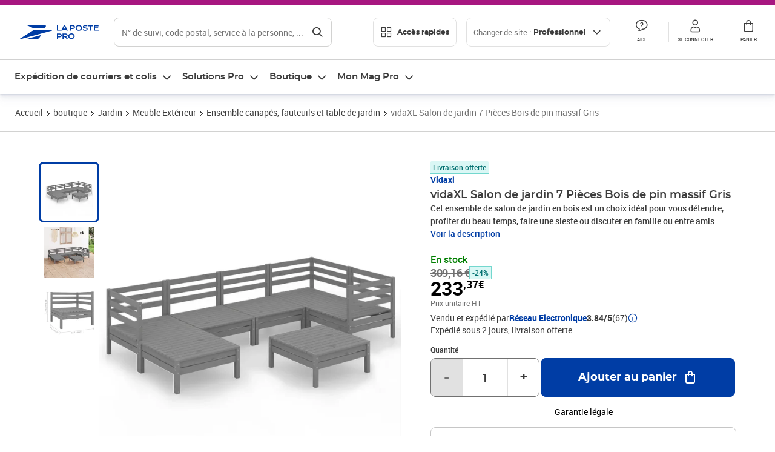

--- FILE ---
content_type: text/html; charset=utf-8
request_url: https://www.laposte.fr/professionnel/boutique/vidaxl-salon-de-jardin-7-pieces-bois-de-pin-massif-gris/p/mp-500549411
body_size: 48257
content:
<!doctype html>
<html data-n-head-ssr lang="fr" class="lp__theme--pro" data-n-head="%7B%22lang%22:%7B%22ssr%22:%22fr%22%7D,%22class%22:%7B%22ssr%22:%5B%22lp__theme--pro%22%5D%7D%7D">
  <head >
    <meta data-n-head="ssr" charset="utf-8"><meta data-n-head="ssr" name="viewport" content="width=device-width, initial-scale=1"><meta data-n-head="ssr" charset="utf-8"><meta data-n-head="ssr" data-hid="og:site_name" property="og:site_name" content="La Poste Pro"><meta data-n-head="ssr" data-hid="og:title" property="og:title" content="vidaXL Salon de jardin 7 Pièces Bois de pin massif Gris - La Poste Pro"><meta data-n-head="ssr" data-hid="description" name="description" content="Cet ensemble de salon de jardin en bois est un choix idéal pour vous détendre, profiter du beau temps, faire une sieste ou discuter en famille ou entre amis. Avec son design intemporel de palette, l&#x27;ensemble de canapés en bois ajoute une touche de charme rustique à votre terrasse, jardin ou salon. Fabriqué"><meta data-n-head="ssr" data-hid="og:description" property="og:description" content="Cet ensemble de salon de jardin en bois est un choix idéal pour vous détendre, profiter du beau temps, faire une sieste ou discuter en famille ou entre amis. Avec son design intemporel de palette, l&#x27;ensemble de canapés en bois ajoute une touche de charme rustique à votre terrasse, jardin ou salon. Fabriqué"><meta data-n-head="ssr" data-hid="og:type" property="og:type" content="website"><meta data-n-head="ssr" data-hid="og:url" property="og:url" content="https://www.laposte.fr/professionnel/boutique/vidaxl-salon-de-jardin-7-pieces-bois-de-pin-massif-gris/p/mp-500549411"><meta data-n-head="ssr" data-hid="og:image" property="og:image" content="https://www.laposte.fr/ecom/occ/ecommerce/medias/sys_master/productsmedias/h82/h3f/28488651407390/1200Wx1200H_mp-500549411_media/mp-500549411_media.jpg"><title>vidaXL Salon de jardin 7 Pièces Bois de pin massif Gris - La Poste Pro</title><script type="text/javascript" src="/ruxitagentjs_ICA7NVfhqrux_10325251017120750.js" data-dtconfig="rid=RID_1519068005|rpid=2061202989|domain=laposte.fr|reportUrl=/rb_369fb591-0e3f-448f-8fd8-6b584dd807ff|app=c15f6f2eec8099d6|owasp=1|featureHash=ICA7NVfhqrux|xb=googleapis^bs.com^pbat^bs.bing^prealytics^bs.io^pgoogleadservices^bs.com^pfacebook^bs.com^pad^bs.doubleclick^bs.net^pgoogle^bs.com^pabtasty^bs.com|rdnt=1|uxrgce=1|cuc=s0stmckq|mdl=mdcc8=20|mel=100000|expw=1|md=mdcc2=bdocument.referrer,mdcc3=bnavigator.userAgent,mdcc4=dutm_source,mdcc5=dutm_medium,mdcc6=dutm_campaign,mdcc7=btc_vars.user_logged,mdcc8=adiv[class*^e^dqNotification^dq],mdcc9=bproperties.parcours,mdcc10=ah1.search__title span,mdcc11=btc_vars.full_page_name,mdcc12=dq,mdcc13=a[data-test-id^e^dqproduct-detail-title^dq],mdcc15=bproperties.cart_turnovertaxfree,mdcc16=bproperties.cart_turnovertaxincluded,mdcc17=adiv.tileGroup.payment__tile.tileGroup--horizontal.tileGroup--large--horizontal.tileGroup--default ^rb div.tile--wrapper.tile--checked ^rb div ^rb div ^rb div ^rb p,mdcc18=ap[class*^e^dqalertBloc^dq],mdcc19=btc_vars.user_id,mdcc20=bproperties.si_cart_products,mdcc21=btc_vars.si_order_id,mdcc22=btc_vars.si_cart_id,mdcc23=btc_vars.si_cart_quantity,mdcc24=btc_vars.full_page_name|lastModification=1763635673390|mdp=mdcc8,mdcc16,mdcc20,mdcc21|tp=500,50,0|srbbv=2|agentUri=/ruxitagentjs_ICA7NVfhqrux_10325251017120750.js"></script><link data-n-head="ssr" rel="icon" type="image/x-icon" href="/ecom/favicon.ico"><link data-n-head="ssr" href="/ecom/_nuxt/node_modules/@lpel/phoenix-front-libraries-solaris/dist/fonts/Montserrat-Bold.3315de59.woff2" rel="preload" as="font" type="font/woff2" crossorigin="true"><link data-n-head="ssr" href="/ecom/_nuxt/node_modules/@lpel/phoenix-front-libraries-solaris/dist/fonts/Montserrat-Light.6f9be861.woff2" rel="preload" as="font" type="font/woff2" crossorigin="true"><link data-n-head="ssr" href="/ecom/_nuxt/node_modules/@lpel/phoenix-front-libraries-solaris/dist/fonts/Montserrat-Medium.618bb800.woff2" rel="preload" as="font" type="font/woff2" crossorigin="true"><link data-n-head="ssr" href="/ecom/_nuxt/node_modules/@lpel/phoenix-front-libraries-solaris/dist/fonts/Montserrat-Regular.96275b32.woff2" rel="preload" as="font" type="font/woff2" crossorigin="true"><link data-n-head="ssr" href="/ecom/_nuxt/node_modules/@lpel/phoenix-front-libraries-solaris/dist/fonts/Montserrat-Semi-Bold.de1701b1.woff2" rel="preload" as="font" type="font/woff2" crossorigin="true"><link data-n-head="ssr" data-hid="canonical" rel="canonical" href="https://www.laposte.fr/professionnel/boutique/vidaxl-salon-de-jardin-7-pieces-bois-de-pin-massif-gris/p/mp-500549411"><script data-n-head="ssr">window.tc_vars = []</script><script data-n-head="ssr" type="application/ld+json">{"@context":"https://schema.org","@type":"Product","name":"vidaXL Salon de jardin 7 Pièces Bois de pin massif Gris","description":"Cet ensemble de salon de jardin en bois est un choix idéal pour vous détendre, profiter du beau temps, faire une sieste ou discuter en famille ou entre amis. Avec son design intemporel de palette, l'ensemble de canapés en bois ajoute une touche de charme rustique à votre terrasse, jardin ou salon. Fabriqué en bois de pin massif, cet ensemble de mobilier d'extérieur est très durable et résistant aux intempéries. Cet ensemble de canapés a une construction solide et nécessite peu d'entretien. De plus, la conception modulaire permet également de placer l'ensemble dans n'importe quel arrangement selon vos goûts. Remarque : afin de prolonger la durée de vie des meubles d'extérieur, nous vous recommandons de les protéger avec une housse imperméable.Couleur : grisMatériau : bois de pin massifDimensions du canapé central/d'angle : 63,5 x 63,5 x 62,5 cm (L x l x H)Dimensions du repose-pied/de la table : 63,5 x 63,5 x 28,5 cm (L x l x H)L'assemblage est requisLa livraison contient :3 x canapé d'angle2 x canapé central2 x repose-pied/table\n","sku":"mp-500549411","image":["https://www.laposte.fr/ecom/occ/ecommerce/medias/sys_master/productsmedias/h82/h3f/28488651407390/1200Wx1200H_mp-500549411_media/mp-500549411_media.jpg","https://www.laposte.fr/ecom/occ/ecommerce/medias/sys_master/productsmedias/h82/h3f/28488651407390/1200Wx1200H_mp-500549411_media/mp-500549411_media.jpg","https://www.laposte.fr/ecom/occ/ecommerce/medias/sys_master/productsmedias/h3f/h68/10049213825054/mp-500549411_media1/mp-500549411_media1.jpg_1200Wx1200H","https://www.laposte.fr/ecom/occ/ecommerce/medias/sys_master/productsmedias/h72/hb8/14753174683678/1200Wx1200H_mp-500549411_media9/mp-500549411_media9.jpg"],"brand":{"@type":"Brand","name":"Vidaxl"},"offers":{"@type":"Offer","priceCurrency":"EUR","price":"280.04","seller":{"@type":"Organization","name":"Réseau Electronique"},"availability":"https://schema.org/InStock","itemCondition":"https://schema.org/NewCondition"},"aggregateRating":{"@type":"aggregateRating","ratingValue":3.84,"ratingCount":67},"gtin13":"8720286687161"}</script><link rel="stylesheet" href="/ecom/_nuxt/css/da75bd6.css"><link rel="stylesheet" href="/ecom/_nuxt/css/60f2aa1.css"><link rel="stylesheet" href="/ecom/_nuxt/css/86e357d.css"><link rel="stylesheet" href="/ecom/_nuxt/css/f3af2ce.css"><link rel="stylesheet" href="/ecom/_nuxt/css/20dcb8a.css"><link rel="stylesheet" href="/ecom/_nuxt/css/306672d.css"><link rel="stylesheet" href="/ecom/_nuxt/css/0b3682a.css"><link rel="stylesheet" href="/ecom/_nuxt/css/59c00ba.css"><link rel="stylesheet" href="/ecom/_nuxt/css/268ee08.css"><link rel="stylesheet" href="/ecom/_nuxt/css/1350d82.css">
  </head>
  <body >
    <div data-server-rendered="true" id="__nuxt"><!----><div id="__layout"><div><div class="notifications notifications--toast notifications--top-center" data-v-6fa5a924 data-v-52b26608></div> <div class="page"><div new-logo="true" data-fetch-key="data-v-1f6615fa:0" class="full pdp" data-v-0744e858 data-v-1f6615fa><a href="#main" target="_self" class="button full__skipLink visually-hidden-focusable button__mobile--small button__tablet--small button__desktop--small button--primary button--supernova" data-v-e0e8d712 data-v-0744e858><span class="button__wrapper" data-v-e0e8d712><!----><span class="button__label" data-v-e0e8d712> Aller au contenu de la page </span><span class="anim" data-v-e0e8d712></span><!----></span></a><div class="full__headerWrapper" data-v-0744e858><div class="header__wrap full__header" data-v-062470ac data-v-0744e858><div class="header__stick" data-v-062470ac><header role="banner" class="header" data-v-062470ac><div class="header__base headerFull" data-v-194ceb56 data-v-0744e858><button type="button" aria-label="Ouvrir le menu" class="burger header__burger--new headerFull__burger" data-v-3411d4c2 data-v-194ceb56><i class="icon icon--settings-burger-menu icon--regular icon--default" data-v-1028a809 data-v-3411d4c2><span class="visually-hidden" data-v-1028a809></span></i></button><div class="headerFull__logo" data-v-194ceb56><picture tabindex="0" role="'button'" class="logo logo--clickable logo--responsive logo--horizontal logo--medium header__logo--new" data-v-674dfebc data-v-194ceb56><!----><img src="[data-uri]" alt="Retour à l'accueil - La Poste Pro" width="132" height="24" class="logo__image logo__image--horizontal logo__image--pro" data-v-674dfebc></picture><!----></div><div class="header__content--new headerFull__content" data-v-194ceb56><div class="component component-SearchBox" data-v-194ceb56><div class="searchbox" data-v-e5dfda5c><button class="button searchbox__openBtn button--iconOnly button__mobile--small button__tablet--small button__desktop--small button--ghost button--darkgrey" data-v-e0e8d712 data-v-e5dfda5c><span class="button__wrapper" data-v-e0e8d712><i class="button__icon icon icon--search-loupe icon--regular icon--small" data-v-1028a809 data-v-e0e8d712><span class="visually-hidden" data-v-1028a809></span></i><span class="visually-hidden" data-v-e0e8d712>Rechercher</span><span class="anim" data-v-e0e8d712></span><!----></span></button><!----><div class="searchbox__wrapper" data-v-e5dfda5c><form class="searchboxInput" data-v-1cb9298c data-v-e5dfda5c><button type="button" class="searchboxInput__backBtn" data-v-1cb9298c><i class="icon icon--arrow-large-left icon--regular icon--default" data-v-1028a809 data-v-1cb9298c><span class="visually-hidden" data-v-1028a809></span></i></button><div class="searchboxInput__field" data-v-1cb9298c><div class="tooltip searchboxInput__tooltip" style="display:block;--tooltip-offset:8px;" data-v-6d7ab29d data-v-1cb9298c><div class="tooltip__trigger tooltip__trigger-- tooltip__trigger-- undefined" data-v-6d7ab29d><i class="searchboxInput__icon icon icon--search-loupe icon--regular icon--default" data-v-1028a809 data-v-1cb9298c><span class="visually-hidden" data-v-1028a809></span></i><label for="search" class="visually-hidden" data-v-6d7ab29d data-v-1cb9298c>Recherche</label><input id="search" name="search" type="text" autocomplete="off" placeholder="N° de suivi, code postal, service à la personne, ..." value="" class="searchboxInput__input" data-v-6d7ab29d data-v-1cb9298c></div><div role="tooltip" class="tooltip__popper tooltip__popper--top tooltip__popper--default" style="display:block;top:inherit;right:inherit;bottom:calc(100% + 12px);left:50%;" data-v-6d7ab29d><i class="tooltip__arrow tooltip__arrow--top" style="--arrow-border-width:8px;" data-v-6d7ab29d></i> Merci de compléter pour lancer la recherche </div></div></div><div class="searchboxInput__actions" data-v-1cb9298c><div class="tooltip" style="display:inline-flex;--tooltip-offset:8px;" data-v-6d7ab29d data-v-1cb9298c><div class="tooltip__trigger tooltip__trigger--hover tooltip__trigger-- undefined" data-v-6d7ab29d><button type="button" class="searchboxInput__clear" data-v-6d7ab29d data-v-1cb9298c><i class="icon icon--action-close icon--regular icon--small" data-v-1028a809 data-v-1cb9298c><span class="visually-hidden" data-v-1028a809></span></i></button></div><div role="tooltip" class="tooltip__popper tooltip__popper--top tooltip__popper--default" style="display:block;top:inherit;right:inherit;bottom:calc(100% + 12px);left:50%;" data-v-6d7ab29d><i class="tooltip__arrow tooltip__arrow--top" style="--arrow-border-width:8px;" data-v-6d7ab29d></i> Effacer </div></div><span class="searchboxInput__separator" data-v-1cb9298c></span><div class="tooltip" style="display:inline-flex;--tooltip-offset:8px;" data-v-6d7ab29d data-v-1cb9298c><div class="tooltip__trigger tooltip__trigger--hover tooltip__trigger-- undefined" data-v-6d7ab29d><button class="button searchboxInput__search button--iconOnly button--noPadding button__mobile--small button__tablet--small button__desktop--small button--ghost button--darkgrey" data-v-e0e8d712 data-v-1cb9298c><span class="button__wrapper" data-v-e0e8d712><i class="button__icon icon icon--search-loupe icon--regular icon--small" data-v-1028a809 data-v-e0e8d712><span class="visually-hidden" data-v-1028a809></span></i><span class="visually-hidden" data-v-e0e8d712>Rechercher</span><span class="anim" data-v-e0e8d712></span><!----></span></button></div><div role="tooltip" class="tooltip__popper tooltip__popper--top tooltip__popper--default" style="display:block;top:inherit;right:inherit;bottom:calc(100% + 12px);left:50%;" data-v-6d7ab29d><i class="tooltip__arrow tooltip__arrow--top" style="--arrow-border-width:8px;" data-v-6d7ab29d></i> Rechercher </div></div></div></form><div class="searchbox__content" data-v-e5dfda5c><div class="searchbox__content-wrapper" data-v-e5dfda5c><!----></div></div></div></div></div><div class="component component-accesRapidesBanners" data-v-194ceb56><div class="quick header__quick" data-v-22e19230><button title="Accès rapides" class="button button__mobile--regular button__tablet--regular button__desktop--regular button--secondary button--darkgrey quick__button" data-v-e0e8d712 data-v-22e19230><span class="button__wrapper" data-v-e0e8d712><!----><span class="button__label" data-v-e0e8d712><i class="quick__icon icon icon--editing-display-grid-big icon--light icon--default" data-v-1028a809 data-v-22e19230><span class="visually-hidden" data-v-1028a809></span></i> Accès rapides </span><span class="anim" data-v-e0e8d712></span><!----></span></button><!----></div></div><div class="accessLinksBlock accessLinksBlock--header" data-v-708f3b3b data-v-194ceb56><button class="button button__mobile--regular button__tablet--regular button__desktop--regular button--ghost button--darkgrey accessLinksBlock__button" data-v-e0e8d712 data-v-708f3b3b><span class="button__wrapper" data-v-e0e8d712><!----><span class="button__label" data-v-e0e8d712> Changer de site : <span class="accessLinksBlock__type" data-v-e0e8d712 data-v-708f3b3b>Professionnel</span><i class="accessLinksBlock__arrow icon icon--arrow-bottom icon--regular icon--small" data-v-1028a809 data-v-708f3b3b><span class="visually-hidden" data-v-1028a809></span></i></span><span class="anim" data-v-e0e8d712></span><!----></span></button><!----><!----><!----></div><!----></div><div class="headerFull__actions" data-v-194ceb56><a href="https://aide.laposte.fr/professionnel" id="header-help-part" class="headerFull__button headerButton" data-v-5f100cb7 data-v-194ceb56><i class="headerButton__icon icon icon--action-help icon--light icon--default" data-v-1028a809 data-v-5f100cb7><span class="visually-hidden" data-v-1028a809></span></i><span class="headerButton__line" data-v-5f100cb7> Aide </span><!----></a><span aria-pressed="true" role="button" tabindex="0" class="headerFull__button headerButton" data-v-5f100cb7 data-v-194ceb56><i class="headerButton__icon icon icon--editing-profile icon--light icon--default" data-v-1028a809 data-v-5f100cb7><span class="visually-hidden" data-v-1028a809></span></i><span class="headerButton__line" data-v-5f100cb7> Se connecter </span><!----></span><span aria-pressed="true" role="button" tabindex="0" id="header-cart-button" class="headerFull__button headerButton" data-v-5f100cb7 data-v-7b5364ee data-v-194ceb56><span data-v-5f100cb7 data-v-7b5364ee><div class="loader headerCardButton__loader loader--vsmp" data-v-b1bce3a2 data-v-7b5364ee><svg viewBox="0 0 50 50" class="loader__circular" data-v-b1bce3a2><path d="M25,5A20.14,20.14,0,0,1,45,22.88a2.51,2.51,0,0,0,2.49,2.26h0A2.52,2.52,0,0,0,50,22.33a25.14,25.14,0,0,0-50,0,2.52,2.52,0,0,0,2.5,2.81h0A2.51,2.51,0,0,0,5,22.88,20.14,20.14,0,0,1,25,5Z" class="loader__path" data-v-b1bce3a2><animateTransform attributeName="transform" type="rotate" from="0 25 25" to="360 25 25" dur="0.7s" repeatCount="indefinite" data-v-b1bce3a2></animateTransform></path></svg></div></span><span class="headerCardButton__cartQty" style="display:none;" data-v-5f100cb7 data-v-7b5364ee> 0 </span><i class="headerButton__icon icon icon--cart-simple icon--light icon--default" data-v-1028a809 data-v-5f100cb7><span class="visually-hidden" data-v-1028a809></span></i><span class="headerButton__line" data-v-5f100cb7> Panier </span><!----></span><!----></div></div></header></div></div><nav aria-label="Menu de navigation" role="navigation" class="navbar" data-v-bfdf1a5e data-v-bfdf1a5e data-v-0744e858><!----><div class="navbar__body" data-v-bfdf1a5e><div class="accessLinksBlock accessLinksBlock--navbar" data-v-708f3b3b data-v-bfdf1a5e><button class="button button__mobile--regular button__tablet--regular button__desktop--regular button--ghost button--darkgrey accessLinksBlock__button" data-v-e0e8d712 data-v-708f3b3b><span class="button__wrapper" data-v-e0e8d712><!----><span class="button__label" data-v-e0e8d712> Changer de site : <span class="accessLinksBlock__type" data-v-e0e8d712 data-v-708f3b3b>Professionnel</span><i class="accessLinksBlock__arrow icon icon--arrow-bottom icon--regular icon--small" data-v-1028a809 data-v-708f3b3b><span class="visually-hidden" data-v-1028a809></span></i></span><span class="anim" data-v-e0e8d712></span><!----></span></button><!----><div style="display:none;" data-v-708f3b3b data-v-708f3b3b><div class="accessLinksBlock__list" data-v-c79be128 data-v-708f3b3b><ul class="accessLinks accessLinks--full" data-v-c79be128><li data-v-c79be128><button class="accessLinks__item accessLinks__item--part" data-v-c79be128><div class="accessLinks__picture accessLinks__picture--new" data-v-c79be128><!----><picture tabindex="0" role="link" class="logo logo--clickable logo--horizontal logo--xxsmall accessLinks__logo--new accessLinks__logo--part" data-v-674dfebc data-v-c79be128><!----><img src="[data-uri]" alt="La Poste" width="81" height="12" class="logo__image logo__image--horizontal logo__image--part" data-v-674dfebc></picture></div><div class="accessLinks__title" data-v-c79be128>Particulier</div><span class="accessLinks__check" data-v-c79be128><!----></span></button></li><li data-v-c79be128><button class="accessLinks__item accessLinks__item--pro accessLinks__item--active" data-v-c79be128><div class="accessLinks__picture accessLinks__picture--new" data-v-c79be128><!----><picture tabindex="0" role="link" class="logo logo--clickable logo--horizontal logo--xxsmall accessLinks__logo--new accessLinks__logo--pro" data-v-674dfebc data-v-c79be128><!----><img src="[data-uri]" alt="La Poste Pro" width="66" height="12" class="logo__image logo__image--horizontal logo__image--pro" data-v-674dfebc></picture></div><div class="accessLinks__title" data-v-c79be128>Professionnel</div><span class="accessLinks__check" data-v-c79be128><i class="icon icon--action-check icon--regular icon--default" data-v-1028a809 data-v-c79be128><span class="visually-hidden" data-v-1028a809></span></i></span></button></li><li data-v-c79be128><button class="accessLinks__item accessLinks__item--business" data-v-c79be128><div class="accessLinks__picture accessLinks__picture--new" data-v-c79be128><!----><picture tabindex="0" role="link" class="logo logo--clickable logo--horizontal logo--xxsmall accessLinks__logo--new accessLinks__logo--business" data-v-674dfebc data-v-c79be128><!----><img src="[data-uri]" alt="La Poste Solution Business" width="56" height="12" class="logo__image logo__image--horizontal logo__image--business" data-v-674dfebc></picture></div><div class="accessLinks__title" data-v-c79be128>Entreprises&nbsp;et collectivités</div><span class="accessLinks__check" data-v-c79be128><!----></span></button></li><li data-v-c79be128><button class="accessLinks__item accessLinks__item--pro" data-v-c79be128><div class="accessLinks__picture accessLinks__picture--new" data-v-c79be128><!----><picture tabindex="0" role="link" class="logo logo--clickable logo--horizontal logo--xxsmall accessLinks__logo--new accessLinks__logo--pro" data-v-674dfebc data-v-c79be128><!----><img src="[data-uri]" alt="La Poste Pro" width="66" height="12" class="logo__image logo__image--horizontal logo__image--pro" data-v-674dfebc></picture></div><div class="accessLinks__title" data-v-c79be128>Buralistes</div><span class="accessLinks__check" data-v-c79be128><!----></span></button></li></ul></div></div><!----></div><!----><div class="component component-mobileAccesRapidesBanners"><div class="quickaccess quickaccess--open" data-v-3cd4e6dd><button class="quickaccess__title" data-v-3cd4e6dd> Accès rapides <i class="quickaccess__arrow icon icon--arrow-bottom icon--regular icon--small" data-v-1028a809 data-v-3cd4e6dd><span class="visually-hidden" data-v-1028a809></span></i></button><div class="quickaccess__content" data-v-3cd4e6dd><nav class="quick-access quickaccess__list" data-v-61143e7a data-v-3cd4e6dd><ul class="quick__list" data-v-61143e7a><li class="quick__item" data-v-61143e7a><!----><div class="quick__picture" data-v-61143e7a><picture class="quick__image" data-v-314b3fed data-v-61143e7a><img width="56" height="56" alt="Timbre à imprimer" data-src="/ecom/occ/smartedit/medias/sys_master/images/hfd/h07/13315068264478/icon-D-mtel/icon-D-mtel.svg" fetchpriority="low" class="lazyload lp-picture__full-width" data-v-314b3fed></picture></div><a href="/professionnel/mon-timbre-en-ligne/personalisation" class="quick__title" data-v-61143e7a> Imprimer un timbre </a></li><li class="quick__item" data-v-61143e7a><!----><div class="quick__picture" data-v-61143e7a><picture class="quick__image" data-v-314b3fed data-v-61143e7a><img width="56" height="56" alt="Colissimo" data-src="/ecom/occ/smartedit/medias/sys_master/images/h35/hdd/14684476243998/icon_D_colissimo/icon-D-colissimo.svg" fetchpriority="low" class="lazyload lp-picture__full-width" data-v-314b3fed></picture></div><a href="/professionnel/colissimo-en-ligne" class="quick__title" data-v-61143e7a> Envoyer un Colissimo </a></li><li class="quick__item" data-v-61143e7a><!----><div class="quick__picture" data-v-61143e7a><picture class="quick__image" data-v-314b3fed data-v-61143e7a><img width="56" height="56" alt="Commandez vos timbres" data-src="/ecom/occ/smartedit/medias/sys_master/images/ha1/h08/13315068723230/icon-D-timbre/icon-D-timbre.svg" fetchpriority="low" class="lazyload lp-picture__full-width" data-v-314b3fed></picture></div><a href="/professionnel/pp/c/timbres" class="quick__title" data-v-61143e7a> Acheter un timbre </a></li><li class="quick__item" data-v-61143e7a><!----><div class="quick__picture" data-v-61143e7a><picture class="quick__image" data-v-314b3fed data-v-61143e7a><img width="56" height="56" alt="Recommandés en ligne" data-src="/ecom/occ/smartedit/medias/sys_master/images/h3b/h5a/13315085271070/icon-D-courrier-en-ligne/icon-D-courrier-en-ligne.svg" fetchpriority="low" class="lazyload lp-picture__full-width" data-v-314b3fed></picture></div><a href="/professionnel/lettre-recommandee-en-ligne" class="quick__title" data-v-61143e7a> Recommandés en ligne </a></li><li class="quick__item" data-v-61143e7a><!----><div class="quick__picture" data-v-61143e7a><picture class="quick__image" data-v-314b3fed data-v-61143e7a><img width="56" height="56" alt="Enveloppes à affranchir" data-src="/ecom/occ/smartedit/medias/sys_master/images/hae/hff/13339228241950/icon_D_enveloppe/icon-D-enveloppe.svg" fetchpriority="low" class="lazyload lp-picture__full-width" data-v-314b3fed></picture></div><a href="/professionnel/boutique/c/enveloppespostales" class="quick__title" data-v-61143e7a> Enveloppes à affranchir </a></li><li class="quick__item" data-v-61143e7a><!----><div class="quick__picture" data-v-61143e7a><picture class="quick__image" data-v-314b3fed data-v-61143e7a><img width="56" height="56" alt="Liasses recommandées" data-src="/ecom/occ/smartedit/medias/sys_master/images/h21/hae/13339227979806/icon_D_liasses-recommandees/icon-D-liasses-recommandees.svg" fetchpriority="low" class="lazyload lp-picture__full-width" data-v-314b3fed></picture></div><a href="/professionnel/boutique/c/recommandesetsupports" class="quick__title" data-v-61143e7a> Liasses recommandées </a></li><li class="quick__item" data-v-61143e7a><!----><div class="quick__picture" data-v-61143e7a><picture class="quick__image" data-v-314b3fed data-v-61143e7a><img width="56" height="56" alt="Transfert de courrier" data-src="/ecom/occ/smartedit/medias/sys_master/images/he1/h53/13315088875550/icon_D_reex/icon-D-reex.svg" fetchpriority="low" class="lazyload lp-picture__full-width" data-v-314b3fed></picture></div><a href="/professionnel/demenagement-absence" class="quick__title" data-v-61143e7a> Transfert de courrier  </a></li><li class="quick__item" data-v-61143e7a><!----><div class="quick__picture" data-v-61143e7a><picture class="quick__image" data-v-314b3fed data-v-61143e7a><img width="56" height="56" alt="Formalités douanières" data-src="/ecom/occ/smartedit/medias/sys_master/images/h8e/h52/13315093135390/icon-D-douanes/icon-D-douanes.svg" fetchpriority="low" class="lazyload lp-picture__full-width" data-v-314b3fed></picture></div><a href="/frais-droits-douane" class="quick__title" data-v-61143e7a> Formalités douanières </a></li><li class="quick__item" data-v-61143e7a><!----><div class="quick__picture" data-v-61143e7a><picture class="quick__image" data-v-314b3fed data-v-61143e7a><img width="56" height="56" alt="Grilles tarifaires" data-src="/ecom/occ/smartedit/medias/sys_master/images/hb2/hef/13339228700702/icon_D_grille-tarifs/icon-D-grille-tarifs.svg" fetchpriority="low" class="lazyload lp-picture__full-width" data-v-314b3fed></picture></div><a href="/professionnel/produits/article/tarifs-consulter-le-catalogue-integral" class="quick__title" data-v-61143e7a> Grilles tarifaires </a></li></ul><!----></nav></div></div></div><div class="component component-menuNavigationComponent"><nav role="navigation" aria-label="Navigation principale" data-v-d2aa8b20><ul class="mainMenu" data-v-d2aa8b20><li class="mainMenu__item" data-v-d2aa8b20><button id="nav-0" aria-controls="nav-p-0" aria-expanded="false" data-v-d2aa8b20> Expédition de courriers et colis </button><div id="nav-p-0" aria-labelledby="nav-0" class="mp" data-v-d2aa8b20><!----><!----></div></li><li class="mainMenu__item" data-v-d2aa8b20><button id="nav-1" aria-controls="nav-p-1" aria-expanded="false" data-v-d2aa8b20> Solutions Pro </button><div id="nav-p-1" aria-labelledby="nav-1" class="mp" data-v-d2aa8b20><!----><!----></div></li><li class="mainMenu__item" data-v-d2aa8b20><button id="nav-2" aria-controls="nav-p-2" aria-expanded="false" data-v-d2aa8b20> Boutique </button><div id="nav-p-2" aria-labelledby="nav-2" class="mp" data-v-d2aa8b20><!----><!----></div></li><li class="mainMenu__item" data-v-d2aa8b20><button id="nav-3" aria-controls="nav-p-3" aria-expanded="false" data-v-d2aa8b20> Mon Mag Pro </button><div id="nav-p-3" aria-labelledby="nav-3" class="mp" data-v-d2aa8b20><!----><!----></div></li><!----></ul></nav></div></div></nav></div><div class="full__afterHeader" data-v-0744e858></div><div class="full__beforeBreadcrumb" data-v-0744e858></div><div class="full__breadcrumb" data-v-0744e858><div data-v-1f6615fa><nav aria-label="Fil d'ariane" class="breadcrumb" data-v-75eb1b95><ol class="breadcrumb__list" data-v-75eb1b95><li class="breadcrumb__item" data-v-75eb1b95><a href="/professionnel" class="breadcrumb__item__label" data-v-75eb1b95> Accueil </a></li><li class="breadcrumb__item" data-v-75eb1b95><a href="/professionnel/boutique" class="breadcrumb__item__label" data-v-75eb1b95> boutique </a></li><li class="breadcrumb__item" data-v-75eb1b95><a href="/professionnel/boutique/c/jardin" class="breadcrumb__item__label" data-v-75eb1b95> Jardin </a></li><li class="breadcrumb__item" data-v-75eb1b95><a href="/professionnel/boutique/c/meubleexterieur" class="breadcrumb__item__label" data-v-75eb1b95> Meuble Extérieur </a></li><li class="breadcrumb__item" data-v-75eb1b95><a href="/professionnel/boutique/c/ensemblecanapesfauteuilsettabledejardin" class="breadcrumb__item__label" data-v-75eb1b95> Ensemble canapés, fauteuils et table de jardin </a></li><li class="breadcrumb__item" data-v-75eb1b95><a href="/professionnel/boutique/vidaxl-salon-de-jardin-7-pieces-bois-de-pin-massif-gris/p/mp-500549411" aria-current="page" class="breadcrumb__item__label" data-v-75eb1b95> vidaXL Salon de jardin 7 Pièces Bois de pin massif Gris </a></li></ol></nav> <script type="application/ld+json">{
  "@context": "https://schema.org",
  "@type": "BreadcrumbList",
  "itemListElement": [
    {
      "@type": "ListItem",
      "position": 1,
      "item": {
        "@id": "https://www.laposte.fr/professionnel",
        "name": "Accueil"
      }
    },
    {
      "@type": "ListItem",
      "position": 2,
      "item": {
        "@id": "https://www.laposte.fr/professionnel/boutique",
        "name": "boutique"
      }
    },
    {
      "@type": "ListItem",
      "position": 3,
      "item": {
        "@id": "https://www.laposte.fr/professionnel/boutique/c/jardin",
        "name": "Jardin"
      }
    },
    {
      "@type": "ListItem",
      "position": 4,
      "item": {
        "@id": "https://www.laposte.fr/professionnel/boutique/c/meubleexterieur",
        "name": "Meuble Extérieur"
      }
    },
    {
      "@type": "ListItem",
      "position": 5,
      "item": {
        "@id": "https://www.laposte.fr/professionnel/boutique/c/ensemblecanapesfauteuilsettabledejardin",
        "name": "Ensemble canapés, fauteuils et table de jardin"
      }
    },
    {
      "@type": "ListItem",
      "position": 6,
      "item": {
        "@id": "https://www.laposte.fr/professionnel/boutique/vidaxl-salon-de-jardin-7-pieces-bois-de-pin-massif-gris/p/mp-500549411",
        "name": "vidaXL Salon de jardin 7 Pièces Bois de pin massif Gris"
      }
    }
  ]
}</script></div></div><main id="main" role="main" class="full__main" data-v-0744e858><div class="pdp__container" data-v-0744e858 data-v-1f6615fa><!----> <div class="pdp__content" data-v-0744e858 data-v-1f6615fa><!----> <div class="container" data-v-6d0ee6e1 data-v-1f6615fa><div class="pdp__top" data-v-6d0ee6e1 data-v-1f6615fa><div class="pdp__top__medias" data-v-6d0ee6e1 data-v-1f6615fa><div class="pictures pictures--m" data-v-6548f327 data-v-1f6615fa><div data-test-id="Image_Miniatures_test" class="pictures__thumbs" data-v-6548f327><div class="carousel carousel--vertical" data-v-5d32814e data-v-6548f327><div class="carousel__container" style="gap:8px;" data-v-5d32814e><a tabindex="0" class="thumbnail thumbnail--isActive thumbnail--m" data-v-5112cb2e data-v-6548f327><picture aria-hidden="true" class="thumbnail__image" data-v-314b3fed data-v-5112cb2e><source srcset="/ecom/occ/ecommerce/medias/sys_master/productsmedias/hda/ha9/28488652455966/150Wx150H-WEBP_mp-500549411_media/mp-500549411_media.jpg" data-v-314b3fed><img width="100" height="100" alt="vidaXL Salon de jardin 7 Pièces Bois de pin massif Gris" aria-hidden="true" src="/ecom/occ/ecommerce/medias/sys_master/productsmedias/h79/h1c/28488663466014/150Wx150H_mp-500549411_media/mp-500549411_media.jpg" fetchpriority="low" class="lp-picture__full-width" data-v-314b3fed></picture></a><a tabindex="0" class="thumbnail thumbnail--m" data-v-5112cb2e data-v-6548f327><picture aria-hidden="true" class="thumbnail__image" data-v-314b3fed data-v-5112cb2e><source srcset="/ecom/occ/ecommerce/medias/sys_master/productsmedias/h0f/h05/10049214644254/mp-500549411_media1/mp-500549411_media1.jpg_150Wx150H-WEBP" data-v-314b3fed><img width="100" height="100" alt="vidaXL Salon de jardin 7 Pièces Bois de pin massif Gris" aria-hidden="true" src="/ecom/occ/ecommerce/medias/sys_master/productsmedias/h1f/h75/10049213497374/mp-500549411_media1/mp-500549411_media1.jpg_150Wx150H" fetchpriority="low" class="lp-picture__full-width" data-v-314b3fed></picture></a><a tabindex="0" class="thumbnail thumbnail--m" data-v-5112cb2e data-v-6548f327><picture aria-hidden="true" class="thumbnail__image" data-v-314b3fed data-v-5112cb2e><source srcset="/ecom/occ/ecommerce/medias/sys_master/productsmedias/hfb/h16/14753176518686/150Wx150H-WEBP_mp-500549411_media9/mp-500549411_media9.jpg" data-v-314b3fed><img width="100" height="100" alt="vidaXL Salon de jardin 7 Pièces Bois de pin massif Gris" aria-hidden="true" src="/ecom/occ/ecommerce/medias/sys_master/productsmedias/hc4/he7/14753173962782/150Wx150H_mp-500549411_media9/mp-500549411_media9.jpg" fetchpriority="low" class="lp-picture__full-width" data-v-314b3fed></picture></a></div> <button title="Slide précédent" tabindex="-1" class="carousel__control carousel__control--prev" data-v-5d32814e><i class="icon icon--arrow-top icon--regular icon--default" data-v-1028a809 data-v-5d32814e><span class="visually-hidden" data-v-1028a809></span></i></button> <button title="Slide suivant" tabindex="-1" class="carousel__control carousel__control--next" data-v-5d32814e><i class="icon icon--arrow-bottom icon--regular icon--default" data-v-1028a809 data-v-5d32814e><span class="visually-hidden" data-v-1028a809></span></i></button></div></div> <div id="picturesImageContent" class="pictures__imageContent" data-v-6548f327><div class="stickers" data-v-6548f327><!----></div> <div tabindex="0" role="button" class="zoomimage__image" data-v-6548f327><picture aria-hidden="true" data-v-314b3fed data-v-6548f327><source srcset="/ecom/occ/ecommerce/medias/sys_master/productsmedias/h9a/had/28488652587038/600Wx600H-WEBP_mp-500549411_media/mp-500549411_media.jpg" data-v-314b3fed><img width="544" height="544" alt="vidaXL Salon de jardin 7 Pièces Bois de pin massif Gris" aria-hidden="true" src="/ecom/occ/ecommerce/medias/sys_master/productsmedias/h0c/ha0/28488652193822/600Wx600H_mp-500549411_media/mp-500549411_media.jpg" fetchpriority="high" class="lp-picture__full-width" data-v-314b3fed></picture></div> <!----> <!----> <div class="pictures__countIcon" data-v-6548f327><span class="pictures__countIcon__count" data-v-6548f327><span class="pictures__countIcon__index" data-v-6548f327>1</span>/3</span> <div class="pictures__pagination" data-v-6548f327><i data-test-id="Pagination_Before_test" class="pictures__pagination__arrow icon icon--arrow-left icon--regular icon--default" data-v-1028a809 data-v-6548f327><span class="visually-hidden" data-v-1028a809></span></i> <i data-test-id="Pagination_After_test" class="pictures__pagination__arrow icon icon--arrow-right icon--regular icon--default" data-v-1028a809 data-v-6548f327><span class="visually-hidden" data-v-1028a809></span></i></div></div></div></div></div> <div class="pdp__top__buybox" data-v-6d0ee6e1 data-v-1f6615fa><div class="buyBox pdp__buybox" data-v-0413828a data-v-1f6615fa><div class="buyBox__sticky" style="top:15px;" data-v-0413828a><div class="buyBox__grid" data-v-0413828a><div class="buyBox__grid__top" data-v-0413828a><div class="badges" data-v-f14dc4d4 data-v-0413828a><span data-test-id="Detail_Badges_test" class="badge badges__item badge--small badge--additional-turquoise badge--square" data-v-31793c9c data-v-f14dc4d4><!---->
    Livraison offerte
  </span></div> <div id="product-detail-title" class="productTitle" data-v-1ec08804 data-v-0413828a><a href="/professionnel/boutique/marque/marquevidaxl" class="productTitle__brand productTitle__brand--small" data-v-1ec08804>Vidaxl</a> <h1 data-test-id="product-detail-title" title="vidaXL Salon de jardin 7 Pièces Bois de pin massif Gris" class="productTitle__text productTitle__text--large" data-v-1ec08804><span class="productTitle__link" data-v-1ec08804>
      vidaXL Salon de jardin 7 Pièces Bois de pin massif Gris
    </span></h1></div> <div class="buyBox__description" data-v-0413828a><div class="buyBox__description__content" data-v-0413828a>Cet ensemble de salon de jardin en bois est un choix idéal pour vous détendre, profiter du beau temps, faire une sieste ou discuter en famille ou entre amis. Avec son design intemporel de palette, l'ensemble de canapés en bois ajoute une touche de charme rustique à votre terrasse, jardin ou salon. Fabriqué en bois de pin massif, cet ensemble de mobilier d'extérieur est très durable et résistant aux intempéries. Cet ensemble de canapés a une construction solide et nécessite peu d'entretien. De plus, la conception modulaire permet également de placer l'ensemble dans n'importe quel arrangement selon vos goûts. Remarque : afin de prolonger la durée de vie des meubles d'extérieur, nous vous recommandons de les protéger avec une housse imperméable.Couleur : grisMatériau : bois de pin massifDimensions du canapé central/d'angle : 63,5 x 63,5 x 62,5 cm (L x l x H)Dimensions du repose-pied/de la table : 63,5 x 63,5 x 28,5 cm (L x l x H)L'assemblage est requisLa livraison contient :3 x canapé d'angle2 x canapé central2 x repose-pied/table</div> <a href="#accordion_aproposDescription" class="buyBox__description__link" data-v-0413828a>
            Voir la description
          </a></div> <!----></div> <div class="buyBox__grid__left" data-v-0413828a><span data-test-id="Buybox_Statut_test" class="badge-status buyBox__stock badge-status--medium badge-status--success" data-v-01f3be62 data-v-0413828a><span class="badge-status__bullet badge-status__bullet--with-text" data-v-01f3be62></span>
  En stock
</span> <div class="buyBox__price" data-v-0413828a><div class="buyBox__productPrice productPrice productPrice--large productPrice--orientation-right" data-v-98fc94a4 data-v-0413828a><div class="productPrice__discount" data-v-98fc94a4><span data-test-id="Buybox_PrixInitial_test" class="productPrice__discount__origin-price" data-v-98fc94a4>309,16 €</span> <span data-test-id="Buybox_PastillePromo_test" class="badge productPrice__discount__bagde badge--small badge--additional-turquoise badge--square" data-v-31793c9c data-v-98fc94a4><!---->
      -24%
    </span></div> <div data-test-id="Buybox_Prixfinal_test" class="productPrice__displayed-price" data-v-98fc94a4><span class="productPrice__displayed-price__units" data-v-98fc94a4>233</span><span class="productPrice__displayed-price__cents" data-v-98fc94a4>,37€</span></div></div> <div data-test-id="Buybox_mentionPrix_test" class="buyBox__price__info" data-v-0413828a>
            Prix unitaire HT
            <!----></div></div> <!----> <div data-test-id="Buybox_Liv_test" class="soldBy" data-v-18a9ad1c data-v-0413828a><!----> <div class="soldBy__row" data-v-18a9ad1c><div class="soldBy__label" data-v-18a9ad1c>Vendu et expédié par</div> <div class="soldBy__shop" data-v-18a9ad1c><a href="/professionnel/boutique/vendeur/reseau-electronique/2297" class="soldBy__link" data-v-18a9ad1c>Réseau Electronique</a></div></div> <div class="soldBy__rating" data-v-18a9ad1c><span class="soldBy__note" data-v-18a9ad1c>3.84/5</span> <span data-v-18a9ad1c>(67)</span></div> <div tabindex="0" role="button" class="soldBy__help" data-v-18a9ad1c><i aria-label="Besoin d'aide pour choisir ?" class="soldBy__help__icon icon icon--action-information icon--regular icon--small" data-v-1028a809 data-v-18a9ad1c><span class="visually-hidden" data-v-1028a809></span></i></div></div> <div class="buyBox__delivery productDelivery productDelivery--context-buybox" data-v-b7c4a65e data-v-0413828a><span data-test-id="Buybox_Liv_test" class="productDelivery__info" data-v-b7c4a65e>Expédié sous 2 jours</span><span data-test-id="Buybox_BlocLivOfferte_test" class="productDelivery__free" data-v-b7c4a65e>Livraison offerte</span></div></div> <div class="buyBox__grid__right" data-v-0413828a><!----></div> <div class="buyBox__grid__bottom" data-v-0413828a><div class="buyBox__addToCart" data-v-0413828a><div data-test-id="Buybox_Quantite_test" class="numberField buyBox__addToCart__qty numberField--quiet" data-v-0413828a><label for="quantityField" class="numberField__label numberField__label--outside">Quantité </label><div class="numberField__inner"><button aria-label="Diminuer la quantité de un" disabled="disabled" class="numberField__btn--less numberField__btn numberField__btn--disabled"> - </button><input type="number" id="quantityField" min="1" max="12" maxlength="4" value="1" class="numberField__input"><button aria-label="Augmenter la quantité de un" class="numberField__btn--more numberField__btn"> + </button></div><!----><!----><!----></div> <div class="buyBox__addToCart__cta" data-v-0413828a><button data-test-id="Buybox_AddtoCard_test" class="button button--iconReverse button__mobile--large button__tablet--large button__desktop--large button--primary button--default" data-v-e0e8d712 data-v-0413828a><span class="button__wrapper" data-v-e0e8d712><i class="button__icon icon icon--cart-simple icon--regular icon--big" data-v-1028a809 data-v-e0e8d712><span class="visually-hidden" data-v-1028a809></span></i><span class="button__label" data-v-e0e8d712>Ajouter au panier</span><span class="anim" data-v-e0e8d712></span><!----></span></button> <!----></div></div> <!----> <div class="buyBox__warranty" data-v-0413828a><div class="warranties" data-v-9435c2e4 data-v-0413828a><span tabindex="0" role="button" class="warranties__link" data-v-9435c2e4>Garantie légale</span></div></div> <div tabindex="0" class="offersLink" data-v-19f123f9 data-v-0413828a><div data-test-id="wrapper" class="offersLink__body" data-v-19f123f9><div data-test-id="Buybox_ToutesOffres_test" class="offersLink__title" data-v-19f123f9><span data-v-19f123f9>Voir toutes les autres offres</span> <span class="offersLink__total" data-v-19f123f9>1</span></div> <span class="offersLink__available" data-v-19f123f9>
        1 Neuf
       <!----> <!---->  — </span> <span class="offersLink__bestPrice" data-v-19f123f9>
      À partir de
      235,83 € HT
    </span></div> <i class="icon icon--arrow-bottom icon--regular icon--default" data-v-1028a809 data-v-19f123f9><span class="visually-hidden" data-v-1028a809></span></i></div></div></div></div></div></div> <div class="pdp__top__infos" data-v-6d0ee6e1 data-v-1f6615fa><section class="additionalInformations" data-v-0b40e81e data-v-1f6615fa><div class="lp-accordionGroup lp-accordionGroup--no-space" data-v-b1722880 data-v-0b40e81e><div data-test-id="Apropos_Description_test" class="lp-accordion additionalInformations__accordion lp-accordion--medium lp-accordion--default lp-accordion--transparent lp-accordion--isActive" data-v-2251b10c data-v-0b40e81e><h2 class="lp-accordion__title" data-v-2251b10c><button aria-expanded="true" aria-controls="accordion_content_aproposDescription" id="accordion_aproposDescription" tabindex="0" class="lp-accordion__header" data-v-2251b10c><!---->Description<i class="lp-accordion__arrow-icon icon icon--arrow-bottom icon--regular icon--default" data-v-1028a809 data-v-2251b10c><span class="visually-hidden" data-v-1028a809></span></i></button></h2><div role="region" id="accordion_content_aproposDescription" aria-labelledby="accordion_aproposDescription" data-v-2251b10c data-v-2251b10c><div class="lp-accordion__content" data-v-2251b10c><div data-v-0b40e81e><!----> <div class="informations" data-v-0b40e81e><p data-test-id="Detail_Reference_test" class="informations__ean" data-v-0b40e81e>
            ID 8720286687161
          </p> <!----> <!----> <!----> <!----></div> <div data-v-0b40e81e><p>Cet ensemble de salon de jardin en bois est un choix idéal pour vous détendre, profiter du beau temps, faire une sieste ou discuter en famille ou entre amis. Avec son design intemporel de palette, l&#39;ensemble de canapés en bois ajoute une touche de charme rustique à votre terrasse, jardin ou salon. Fabriqué en bois de pin massif, cet ensemble de mobilier d&#39;extérieur est très durable et résistant aux intempéries. Cet ensemble de canapés a une construction solide et nécessite peu d&#39;entretien. De plus, la conception modulaire permet également de placer l&#39;ensemble dans n&#39;importe quel arrangement selon vos goûts. Remarque : afin de prolonger la durée de vie des meubles d&#39;extérieur, nous vous recommandons de les protéger avec une housse imperméable.Couleur : grisMatériau : bois de pin massifDimensions du canapé central/d&#39;angle : 63,5 x 63,5 x 62,5 cm (L x l x H)Dimensions du repose-pied/de la table : 63,5 x 63,5 x 28,5 cm (L x l x H)L&#39;assemblage est requisLa livraison contient :3 x canapé d&#39;angle2 x canapé central2 x repose-pied/table</p>
</div> <!----></div></div></div></div> <div data-test-id="Apropos_Caracteristiques_test" class="lp-accordion additionalInformations__accordion lp-accordion--medium lp-accordion--default lp-accordion--transparent" data-v-2251b10c data-v-0b40e81e><h2 class="lp-accordion__title" data-v-2251b10c><button aria-expanded="false" aria-controls="accordion_content_undefined" id="accordion_undefined" tabindex="0" class="lp-accordion__header" data-v-2251b10c><!---->
        Caractéristiques
      <i class="lp-accordion__arrow-icon icon icon--arrow-bottom icon--regular icon--default" data-v-1028a809 data-v-2251b10c><span class="visually-hidden" data-v-1028a809></span></i></button></h2><div role="region" id="accordion_content_undefined" aria-labelledby="accordion_undefined" style="display:none;" data-v-2251b10c data-v-2251b10c><div class="lp-accordion__content" data-v-2251b10c><div data-v-0b40e81e><dl data-v-0b40e81e><div data-v-0b40e81e><dt data-v-0b40e81e>Etat</dt> <dd data-v-0b40e81e>Neuf</dd></div><div data-v-0b40e81e><dt data-v-0b40e81e>Marque</dt> <dd data-v-0b40e81e><a href="/professionnel/boutique/marque/marquevidaxl" data-v-0b40e81e>Vidaxl</a></dd></div><div data-v-0b40e81e><dt data-v-0b40e81e>Coordonnées du fabricant</dt> <dd data-v-0b40e81e>Haba Trading B.V. Mary Kingsleystraat 1 5928SK Venlo The Netherlands  Compliance-safety@vidaxl.com</dd></div><div data-v-0b40e81e><dt data-v-0b40e81e>Avertissements</dt> <dd data-v-0b40e81e>Maximum 110 kg par siège.</dd></div><div data-v-0b40e81e><dt data-v-0b40e81e>Couleur</dt> <dd data-v-0b40e81e>Gris</dd></div><div data-v-0b40e81e><dt data-v-0b40e81e>Ean</dt> <dd data-v-0b40e81e>8720286687161</dd></div></dl></div></div></div></div> <!----> <!----> <!----> <!----> <!----> <div data-test-id="Legal_Warranty_test" class="lp-accordion additionalInformations__accordion lp-accordion--medium lp-accordion--default lp-accordion--transparent" data-v-2251b10c data-v-0b40e81e><h2 class="lp-accordion__title" data-v-2251b10c><button aria-expanded="false" aria-controls="accordion_content_legalWarrantyDataSection" id="accordion_legalWarrantyDataSection" tabindex="0" class="lp-accordion__header" data-v-2251b10c><!---->
        Garantie légale
      <i class="lp-accordion__arrow-icon icon icon--arrow-bottom icon--regular icon--default" data-v-1028a809 data-v-2251b10c><span class="visually-hidden" data-v-1028a809></span></i></button></h2><div role="region" id="accordion_content_legalWarrantyDataSection" aria-labelledby="accordion_legalWarrantyDataSection" style="display:none;" data-v-2251b10c data-v-2251b10c><div class="lp-accordion__content" data-v-2251b10c><div data-v-0b40e81e><div data-v-0b40e81e><p><strong>Qu’est-ce que la garantie légale de conformité ?</strong><br />La garantie légale de conformité est une protection offerte aux consommateurs contre les défauts de conformité des produits achetés auprès de vendeurs professionnels. Elle permet de garantir que les biens achetés sont conformes à l’usage attendu et à la description faite par le vendeur.</p><p><br /><strong>Quels produits sont couverts ?</strong><br />La garantie légale de conformité s’applique aux biens mobiliers corporels neufs ou d’occasion, aux biens comportant des éléments numériques, ainsi qu’aux biens à fabriquer ou à produire. Elle couvre également les défauts de conformité liés à l’emballage, aux instructions de montage et à l’installation lorsque celle-ci a été réalisée par le vendeur ou sous sa responsabilité.</p><p><br /><strong>Quels sont les défauts de conformité ?</strong><br />Un produit est considéré comme non conforme s’il présente l’un des défauts suivants :<br />•    Il n’est pas conforme à l’usage habituel d’un bien du même type.<br />•    Il ne correspond pas à la description donnée par le vendeur.<br />•    Il ne possède pas les qualités annoncées par le vendeur ou dans une publicité.<br />•    Il ne correspond pas à l’usage spécial recherché par le consommateur, contrairement à ce que le vendeur a indiqué.<br />•    L’installation convenue n’a pas été effectuée correctement par le vendeur.<br />•    Le manuel d’installation est incomplet ou incompréhensible, entraînant une mauvaise installation par le consommateur.<br />•    Le produit présente un défaut de fabrication, une imperfection ou un mauvais assemblage.</p><p>  <br /><strong>Durée de la garantie</strong><br />La garantie légale de conformité est valable pendant deux ans à compter de la délivrance du bien. Les défauts qui apparaissent dans ce délai sont présumés exister à la date de délivrance du bien, sauf preuve contraire apportée par le vendeur.</p><p><br /><strong>Que faire en cas de non-conformité ?</strong><br />En cas de défaut de conformité, le consommateur peut demander la réparation ou le remplacement du produit. Si ces solutions sont impossibles ou disproportionnées, le consommateur peut demander une réduction du prix ou l’annulation de la vente avec remboursement intégral.</p><p><br /><strong>Comment faire valoir la garantie légale de conformité ?</strong><br />Pour faire valoir la garantie légale de conformité, le consommateur doit contacter le vendeur partenaire en fournissant les détails de l’achat et la description du défaut constaté. <br /> </p></div></div></div></div></div> <!----></div></section></div></div></div> <div class="pdp__offers-section" data-v-0744e858 data-v-1f6615fa><div class="container" data-v-6d0ee6e1 data-v-1f6615fa><section id="pdpOffers" class="pdp__offers offers" data-v-06bd3af1 data-v-1f6615fa><h2 data-test-id="ToutesOffres_Titre_test" class="offers__title" data-v-06bd3af1>
    Toutes les autres offres
  </h2> <!----> <div class="offers__items" data-v-06bd3af1><div data-test-id="ToutesOffres_Ligne0_test" class="offers__item" data-v-06bd3af1><div class="offers__item__content" data-v-06bd3af1><div class="offers__item__column" data-v-06bd3af1><!----> <span class="badge offers__item__badge badge--small badge--additional-turquoise badge--square" data-v-31793c9c data-v-06bd3af1><!---->
            Livraison Offerte
          </span> <!----> <strong class="offers__item__title" data-v-06bd3af1>Neuf</strong> <div data-test-id="Buybox_Liv_test" class="soldBy" data-v-18a9ad1c data-v-06bd3af1><!----> <div class="soldBy__row" data-v-18a9ad1c><div class="soldBy__label" data-v-18a9ad1c>Vendu et expédié par</div> <div class="soldBy__shop" data-v-18a9ad1c><a href="/professionnel/boutique/vendeur/vidaxl/2204" class="soldBy__link" data-v-18a9ad1c>vidaXL</a></div></div> <div class="soldBy__rating" data-v-18a9ad1c><span class="soldBy__note" data-v-18a9ad1c>2.83/5</span> <span data-v-18a9ad1c>(6)</span></div> <div tabindex="0" role="button" class="soldBy__help" data-v-18a9ad1c><i aria-label="Besoin d'aide pour choisir ?" class="soldBy__help__icon icon icon--action-information icon--regular icon--small" data-v-1028a809 data-v-18a9ad1c><span class="visually-hidden" data-v-1028a809></span></i></div></div></div> <div class="offers__item__column" data-v-06bd3af1><span class="badge-status badge-status--medium badge-status--success" data-v-01f3be62 data-v-06bd3af1><span class="badge-status__bullet badge-status__bullet--with-text" data-v-01f3be62></span>
  En stock
</span> <div class="buyBox__delivery productDelivery productDelivery--context-offerline" data-v-b7c4a65e data-v-06bd3af1><span data-test-id="" class="productDelivery__info" data-v-b7c4a65e>Expédié sous 3 jours</span><!----></div></div></div> <div class="offers__item__actions" data-v-06bd3af1><div class="offers__item__price productPrice productPrice--default productPrice--orientation-left" data-v-98fc94a4 data-v-06bd3af1><!----> <div data-test-id="OfferLine_Prixfinal_test" class="productPrice__displayed-price" data-v-98fc94a4><span class="productPrice__displayed-price__units" data-v-98fc94a4>235</span><span class="productPrice__displayed-price__cents" data-v-98fc94a4>,83€ HT</span></div></div> <button class="button offers__item__show-offer button__mobile--regular button__tablet--regular button__desktop--regular button--secondary button--default" data-v-e0e8d712 data-v-06bd3af1><span class="button__wrapper" data-v-e0e8d712><!----><span class="button__label" data-v-e0e8d712>
          Voir l'offre
        </span><span class="anim" data-v-e0e8d712></span><!----></span></button> <button class="button offers__item__cta button--iconOnly button__mobile--regular button__tablet--regular button__desktop--regular button--primary button--default" data-v-e0e8d712 data-v-06bd3af1><span class="button__wrapper" data-v-e0e8d712><i class="button__icon icon icon--cart-simple icon--regular icon--default" data-v-1028a809 data-v-e0e8d712><span class="visually-hidden" data-v-1028a809></span></i><span class="visually-hidden" data-v-e0e8d712>Ajouter au panier</span><span class="anim" data-v-e0e8d712></span><!----></span></button></div></div></div> <!----></section></div></div> <div class="container" data-v-6d0ee6e1 data-v-1f6615fa><div class="pdp__afterContent" data-v-6d0ee6e1 data-v-1f6615fa></div></div></div> <!----> <!----> <!----> <!----></div></main><div class="full__beforeFooter" data-v-0744e858><!----> </div><footer role="contentinfo" class="footer full__footer footer--default" data-v-3a31c138 data-v-0744e858><div class="footer__main-content" data-v-3a31c138><!----><div class="component component-cmsitem_00133013" data-v-3a31c138><section class="engagement" data-v-1cfbf6ce><h2 class="footer__title" data-v-1cfbf6ce>Nos engagements</h2><div class="engagement__content" data-v-1cfbf6ce><picture class="engagement__picture" data-v-314b3fed data-v-1cfbf6ce><img width="56" height="0" alt="Proche de vous" data-src="/ecom/occ/smartedit/medias/sys_master/cms/h96/hef/13375690506270/localisation/localisation.png" fetchpriority="low" class="lazyload lp-picture__full-width" data-v-314b3fed></picture><p class="engagement__details" data-v-1cfbf6ce><a href="https://localiser.laposte.fr/" class="engagement__title" data-v-1cfbf6ce> Proche de vous </a><span class="engagement__subtitle" data-v-1cfbf6ce>  </span></p></div><div class="engagement__content" data-v-1cfbf6ce><picture class="engagement__picture" data-v-314b3fed data-v-1cfbf6ce><img width="56" height="0" alt="Paiement 100% sécurisés" data-src="/ecom/occ/smartedit/medias/sys_master/images/h5b/h07/13375689981982/cadenas-01-1-/cadenas-01-1-.svg" fetchpriority="low" class="lazyload lp-picture__full-width" data-v-314b3fed></picture><p class="engagement__details" data-v-1cfbf6ce><a href="https://aide.laposte.fr/professionnel/contenu/quels-sont-les-modes-de-paiement-sur-le-site-la-poste?t=r" class="engagement__title" data-v-1cfbf6ce> Paiements 100% sécurisés </a><span class="engagement__subtitle" data-v-1cfbf6ce>  </span></p></div><div class="engagement__content" data-v-1cfbf6ce><picture class="engagement__picture" data-v-314b3fed data-v-1cfbf6ce><img width="56" height="0" alt="Livraison gratuite" data-src="/ecom/occ/smartedit/medias/sys_master/cms/hbb/hf9/13375690211358/cadeau/cadeau.png" fetchpriority="low" class="lazyload lp-picture__full-width" data-v-314b3fed></picture><p class="engagement__details" data-v-1cfbf6ce><a href="/professionnel/livraison " class="engagement__title" data-v-1cfbf6ce> Livraison gratuite </a><span class="engagement__subtitle" data-v-1cfbf6ce> Hors livres et hors produits marketplace </span></p></div></section></div><div class="component component-FooterRowApps" data-v-3a31c138><div class="row" data-v-59f18037 data-v-2532f192><div class="app" data-v-0e2e1066 data-v-2532f192><div class="footer__head" data-v-0e2e1066><h2 class="footer__title" data-v-0e2e1066>Applications La Poste</h2></div><a href="https://play.google.com/store/apps/details?id=fr.laposte.lapostepro&amp;pli=1" class="app__link" data-v-0e2e1066><picture class="app__img" data-v-314b3fed data-v-0e2e1066><img width="135" height="40" alt="Disponible sur Google Play - Nouvelle fenêtre" data-src="/ecom/occ/smartedit/medias/?context=bWFzdGVyfGNtc3wyMTYzNHxpbWFnZS9zdmcreG1sfGFEQTNMMmd6WWk4eE1UVXpOell6TURZNU1UTTFPQXw2ZTRiNmE1MmUxMjZkMDk3YTE2MTcwYzU0MDE5MmRlMWVmMDQ3OGUyODNmMjU3YjgyMDliMTQ5NjE5MmZjMDIy" fetchpriority="low" class="lazyload lp-picture__full-width" data-v-314b3fed></picture></a><a href="https://apps.apple.com/fr/app/la-poste-pro/id1439057093" class="app__link" data-v-0e2e1066><picture class="app__img" data-v-314b3fed data-v-0e2e1066><img width="135" height="40" alt="Télécharger dans l'App Store - Nouvelle fenêtre" data-src="/ecom/occ/smartedit/medias/sys_master/images/hd7/heb/13375690637342/appstore/appstore.svg" fetchpriority="low" class="lazyload lp-picture__full-width" data-v-314b3fed></picture></a></div><a href="https://www.laposte.fr/professionnel/application-la-poste" title="Toutes nos apps" target="_blank" class="app__all" data-v-1e85b202 data-v-2532f192> Toutes nos apps </a><div class="connected" data-v-6f05cc1e data-v-2532f192><h2 class="connected__title" data-v-6f05cc1e><button tabindex="-1" class="connected__head" data-v-6f05cc1e> Restons connectés <i class="footer__toggle icon icon--arrow-bottom icon--regular icon--default" data-v-1028a809 data-v-6f05cc1e><span class="visually-hidden" data-v-1028a809></span></i></button></h2><ul class="connected__list" data-v-6f05cc1e><li data-v-6f05cc1e><a target="_blank" href="https://www.linkedin.com/company/la-poste-pro/?at_medium=publications_rs&amp;at_campaign=banniere_laposte_pro_linkedin&amp;at_reseau_social=linkedin&amp;at_format=image&amp;at_date=mai_20" title="Linkedin - nouvelle fenêtre" aria-label="Linkedin" class="connected__link" data-v-6f05cc1e><i class="icon icon--brands-linkedin icon--regular icon--default" data-v-1028a809 data-v-6f05cc1e><span class="visually-hidden" data-v-1028a809></span></i><span class="visually-hidden" data-v-6f05cc1e>Linkedin</span></a></li><li data-v-6f05cc1e><a target="_blank" href="https://www.facebook.com/LaPostePro" title="Facebook - nouvelle fenêtre" aria-label="Facebook" class="connected__link" data-v-6f05cc1e><i class="icon icon--brands-facebook icon--regular icon--default" data-v-1028a809 data-v-6f05cc1e><span class="visually-hidden" data-v-1028a809></span></i><span class="visually-hidden" data-v-6f05cc1e>Facebook</span></a></li><li data-v-6f05cc1e><a target="_blank" href="https://www.youtube.com/user/laposte" title="Youtube - nouvelle fenêtre" aria-label="Youtube" class="connected__link" data-v-6f05cc1e><i class="icon icon--brands-youtube icon--regular icon--default" data-v-1028a809 data-v-6f05cc1e><span class="visually-hidden" data-v-1028a809></span></i><span class="visually-hidden" data-v-6f05cc1e>Youtube</span></a></li></ul></div></div></div><div class="component component-LpelFooterNavigationComponent" data-v-3a31c138><section class="headings" data-v-4b94166a><ul class="headings__list" data-v-4b94166a><li class="heading headings__item" data-v-7f42f700 data-v-4b94166a><h2 class="heading__title" data-v-7f42f700><button tabindex="-1" class="heading__head" data-v-7f42f700>  Services Pros <i class="heading__arrow icon icon--arrow-bottom icon--regular icon--default" data-v-1028a809 data-v-7f42f700><span class="visually-hidden" data-v-1028a809></span></i></button></h2><ul class="heading__list" data-v-7f42f700><li class="heading__item" data-v-7f42f700><a href="/professionnel/conges-demenagement" target="_self" class="heading__link" data-v-7f42f700> Déménagement/Absence </a></li></ul></li><li class="heading headings__item" data-v-7f42f700 data-v-4b94166a><h2 class="heading__title" data-v-7f42f700><button tabindex="-1" class="heading__head" data-v-7f42f700> Envois Courrier <i class="heading__arrow icon icon--arrow-bottom icon--regular icon--default" data-v-1028a809 data-v-7f42f700><span class="visually-hidden" data-v-1028a809></span></i></button></h2><ul class="heading__list" data-v-7f42f700><li class="heading__item" data-v-7f42f700><a href="/professionnel/pp/c/timbres" target="_self" class="heading__link" data-v-7f42f700> Timbres </a></li></ul></li><li class="heading headings__item" data-v-7f42f700 data-v-4b94166a><h2 class="heading__title" data-v-7f42f700><button tabindex="-1" class="heading__head" data-v-7f42f700> Expéditions de Colis <i class="heading__arrow icon icon--arrow-bottom icon--regular icon--default" data-v-1028a809 data-v-7f42f700><span class="visually-hidden" data-v-1028a809></span></i></button></h2><ul class="heading__list" data-v-7f42f700><li class="heading__item" data-v-7f42f700><a href="/professionnel/envoi-colis" target="_self" class="heading__link" data-v-7f42f700> Toutes nos offres colis </a></li></ul></li><li class="heading headings__item" data-v-7f42f700 data-v-4b94166a><h2 class="heading__title" data-v-7f42f700><button tabindex="-1" class="heading__head" data-v-7f42f700> Informations &amp; Assistance <i class="heading__arrow icon icon--arrow-bottom icon--regular icon--default" data-v-1028a809 data-v-7f42f700><span class="visually-hidden" data-v-1028a809></span></i></button></h2><ul class="heading__list" data-v-7f42f700><li class="heading__item" data-v-7f42f700><a href="/professionnel/conseils-pratiques/avantages-creation-compte-pro" target="_self" class="heading__link" data-v-7f42f700> Les avantages de Mon Compte Pro </a></li></ul></li></ul></section></div><div class="component component-FooterRowCopyright" data-v-3a31c138><div class="row" data-v-59f18037 data-v-2532f192><div class="footer__site" data-v-4d4825af data-v-2532f192><picture class="logo" data-v-314b3fed data-v-4d4825af><img width="190" height="105" alt="La poste" data-src="/ecom/occ/smartedit/medias/?context=bWFzdGVyfGNtc3wzNTM2fGltYWdlL3BuZ3xhR1V4TDJnek1DOHhNVFV6TnpZek1EazROakkzTUF8NjJlZGMzNzc2OWQ3YjMwZjNlNjZiYmJjNmYyYTQ2YWUzZDgyOWEzNzMzYzJiOTE2YzdmZDg2MTA4MjkyMTUxNQ" fetchpriority="low" class="lazyload lp-picture__full-width" data-v-314b3fed></picture><p class="footer__copyright" data-v-4d4825af></p></div><div class="footer__bottom-content" data-v-5fdd93fd data-v-2532f192><!----><div class="footer__bottom-upper" data-v-5fdd93fd><ul class="external-links" data-v-5fdd93fd><li class="pros__item external-links__item" data-v-5fdd93fd><a target="_blank" href="https://www.laposte.fr" class="external-links__link" data-v-5fdd93fd>Particuliers</a></li><li class="pros__item external-links__item" data-v-5fdd93fd><a target="_blank" href="https://www.laposte.fr/entreprise-collectivites" class="external-links__link" data-v-5fdd93fd>Entreprises et Collectivités</a></li><li class="pros__item external-links__item" data-v-5fdd93fd><a target="_blank" href="https://www.lapostegroupe.com/fr" class="external-links__link" data-v-5fdd93fd>Groupe La Poste</a></li></ul><!----></div><div class="footer__bottom-lower" data-v-5fdd93fd><i tabindex="0" aria-label="Retour en haut" class="back icon icon--arrow-large-up icon--regular icon--default" data-v-1028a809 data-v-5fdd93fd><span class="visually-hidden" data-v-1028a809></span></i><div class="footer__bottom-logo" data-v-5fdd93fd><picture tabindex="0" role="link" class="logo logo--clickable logo--horizontal logo--large" data-v-674dfebc data-v-5fdd93fd><!----><img src="[data-uri]" alt="La Poste, aller à l'accueil" width="175" height="32" class="logo__image logo__image--horizontal logo__image--pro" data-v-674dfebc></picture><!----></div><nav role="navigation" aria-label="Navigation de bas de page" data-v-5fdd93fd><ul class="links" data-v-5fdd93fd><li class="links__item" data-v-5fdd93fd><a target="_blank" href="/professionnel/plan-du-site" class="links__link" data-v-5fdd93fd> Plan du site </a></li><li class="links__item" data-v-5fdd93fd><a target="_blank" href="/professionnel/mentions-legales" class="links__link" data-v-5fdd93fd> Mentions légales </a></li><li class="links__item" data-v-5fdd93fd><a target="_blank" href="/professionnel/conditions-contractuelles" class="links__link" data-v-5fdd93fd> Conditions contractuelles </a></li><li class="links__item" data-v-5fdd93fd><a target="_blank" href="/professionnel/conseils-pratiques/engagements-clients" class="links__link" data-v-5fdd93fd> Charte d’engagement </a></li><li class="links__item" data-v-5fdd93fd><a target="_blank" href="/professionnel/accessibilite-professionnels" class="links__link" data-v-5fdd93fd> Charte d'accessibilité </a></li><li class="links__item" data-v-5fdd93fd><a target="_self" href="/professionnel/accessibilite-app-professionnels" class="links__link" data-v-5fdd93fd> Accessibilité App Pro </a></li><li class="links__item" data-v-5fdd93fd><a target="_blank" href="https://laposte.deafiline.net/connect/service/laposte" class="links__link" data-v-5fdd93fd> Espace sourds et malentendants </a></li><li class="links__item" data-v-5fdd93fd><a target="_blank" href="/professionnel/donnees-personnelles-et-cookies" class="links__link" data-v-5fdd93fd> Données personnelles et cookies </a></li><li class="links__item" data-v-5fdd93fd><a target="_blank" href="/professionnel/politique-de-protection-des-donnees" class="links__link" data-v-5fdd93fd> Politique de protection des données </a></li><li class="links__item" data-v-5fdd93fd><a target="_blank" href="https://17cyber.gouv.fr/" class="links__link" data-v-5fdd93fd> Cyber17 </a></li><!----></ul></nav></div></div></div></div></div></footer></div></div></div></div></div><script>window.__NUXT__=(function(a,b,c,d,e,f,g,h,i,j,k,l,m,n,o,p,q,r,s,t,u,v,w,x,y,z,A,B,C,D,E,F,G,H,I,J,K,L,M,N,O,P,Q,R,S,T,U,V,W,X,Y,Z,_,$,aa,ab,ac,ad,ae,af,ag,ah,ai,aj,ak,al,am,an,ao,ap,aq,ar,as,at,au,av,aw,ax,ay,az,aA,aB,aC,aD,aE,aF,aG,aH,aI,aJ,aK,aL,aM,aN,aO,aP,aQ,aR,aS,aT,aU,aV,aW,aX,aY,aZ,a_,a$,ba,bb,bc,bd,be,bf,bg,bh,bi,bj,bk,bl,bm,bn,bo,bp,bq,br,bs,bt,bu,bv,bw,bx,by,bz,bA,bB,bC,bD,bE,bF,bG,bH,bI,bJ,bK,bL,bM,bN,bO,bP,bQ,bR,bS,bT,bU,bV,bW,bX,bY,bZ,b_,b$,ca,cb,cc,cd,ce,cf,cg,ch,ci,cj,ck,cl,cm,cn,co,cp,cq,cr,cs,ct,cu,cv,cw,cx,cy,cz,cA,cB,cC,cD,cE,cF,cG,cH,cI,cJ,cK,cL,cM,cN,cO,cP,cQ,cR,cS,cT,cU,cV,cW,cX,cY,cZ,c_,c$,da,db,dc,dd,de,df,dg,dh,di,dj,dk,dl,dm,dn,do0,dp,dq,dr,ds,dt,du,dv,dw,dx,dy,dz,dA,dB,dC,dD,dE,dF,dG,dH,dI,dJ,dK,dL,dM,dN,dO,dP,dQ,dR,dS,dT,dU,dV,dW,dX,dY,dZ,d_,d$,ea,eb,ec,ed,ee,ef,eg,eh,ei,ej,ek,el,em,en,eo,ep,eq,er,es,et,eu,ev,ew,ex,ey,ez,eA,eB,eC,eD,eE,eF,eG,eH,eI,eJ,eK,eL,eM,eN,eO,eP,eQ,eR,eS,eT,eU,eV,eW,eX,eY,eZ,e_,e$,fa,fb,fc,fd,fe,ff,fg,fh,fi,fj,fk,fl,fm,fn,fo,fp,fq,fr,fs,ft,fu,fv,fw,fx,fy,fz,fA,fB,fC,fD,fE,fF,fG,fH,fI,fJ,fK,fL,fM,fN,fO,fP,fQ,fR,fS,fT,fU,fV,fW,fX,fY,fZ,f_,f$,ga,gb,gc,gd,ge,gf,gg,gh,gi,gj,gk,gl,gm,gn,go,gp,gq,gr,gs,gt,gu,gv,gw,gx,gy,gz,gA,gB,gC,gD,gE,gF,gG,gH,gI,gJ,gK,gL,gM,gN,gO,gP,gQ,gR,gS,gT,gU,gV,gW,gX,gY,gZ,g_,g$,ha,hb,hc,hd,he,hf,hg,hh,hi,hj,hk,hl,hm,hn,ho,hp,hq,hr,hs,ht,hu,hv,hw,hx,hy,hz,hA,hB,hC,hD,hE,hF,hG,hH,hI,hJ,hK,hL,hM,hN,hO,hP,hQ,hR,hS,hT,hU,hV,hW,hX,hY,hZ,h_,h$,ia,ib,ic){an.uid="productDetails";an.uuid="eyJpdGVtSWQiOiJwcm9kdWN0RGV0YWlscyIsImNhdGFsb2dJZCI6ImxwZWxQcm9Db250ZW50Q2F0YWxvZyIsImNhdGFsb2dWZXJzaW9uIjoiT25saW5lIn0=";an.type="ProductPage";an.title="Product Details";an.template={name:"TemplatePdp",props:{}};an.robots={noIndex:b,noFollow:b};an.meta={};an.slots=[{name:"AfterHeader",smartEditMeta:d,components:[]},{name:"PdpAdditionalInformations",smartEditMeta:d,components:[]},{name:"PdpOffersMkp",smartEditMeta:d,components:[]},{name:"PdpSummary",smartEditMeta:d,components:[]},{name:"PdpCrossSelling",smartEditMeta:d,components:[]},{name:"PdpRatingMkp",smartEditMeta:d,components:[]},{name:"PdpNotification",smartEditMeta:d,components:[]},{name:"PdpDescription",smartEditMeta:d,components:[]},{name:"PdpBreadcrumb",smartEditMeta:d,components:[]},{name:"AfterContent",smartEditMeta:d,components:[]},{name:"Navigation",smartEditMeta:d,components:[{id:"mobileAccesRapidesBanners",name:"QuickAccess",smartEditMeta:d,props:{title:ao,quickList:[{new:b,title:ap,link:aq,image:{defaultSource:{url:ar,alt:w,code:as,mimeType:h},otherSources:[]}},{new:b,title:at,link:au,image:{defaultSource:{url:av,alt:aw,code:ax,mimeType:h},otherSources:[]}},{new:b,title:ay,link:r,image:{defaultSource:{url:az,alt:aA,code:aB,mimeType:h},otherSources:[]}},{new:b,title:x,link:s,image:{defaultSource:{url:aC,alt:x,code:aD,mimeType:h},otherSources:[]}},{new:b,title:y,link:aE,image:{defaultSource:{url:"\u002Fecom\u002Focc\u002Fsmartedit\u002Fmedias\u002Fsys_master\u002Fimages\u002Fhae\u002Fhff\u002F13339228241950\u002Ficon_D_enveloppe\u002Ficon-D-enveloppe.svg",alt:y,code:"icon_D_enveloppe.svg",mimeType:h},otherSources:[]}},{new:b,title:z,link:_,image:{defaultSource:{url:aF,alt:z,code:aG,mimeType:h},otherSources:[]}},{new:b,title:aH,link:A,image:{defaultSource:{url:aI,alt:aJ,code:aK,mimeType:h},otherSources:[]}},{new:b,title:p,link:B,image:{defaultSource:{url:aL,alt:p,code:aM,mimeType:h},otherSources:[]}},{new:b,title:C,link:D,image:{defaultSource:{url:aN,alt:C,code:aO,mimeType:h},otherSources:[]}}]},slots:{}},{id:"menuNavigationComponent",name:"MainMenu",smartEditMeta:d,props:{eventItem:[],items:[{children:[{children:[{children:[],entries:[{url:aP,linkName:w,target:b,type:c}],title:w},{children:[],entries:[{url:aQ,linkName:aR,target:b,type:c}],title:aR},{children:[],entries:[{url:"\u002Fprofessionnel\u002Fvignette-recommandee-en-ligne",linkName:aS,target:b,type:c}],title:aS},{children:[],entries:[{url:s,linkName:aT,target:b,type:c}],title:aT},{children:[],entries:[{url:"\u002Fprofessionnel\u002Flettre-simple-et-suivie-en-ligne",linkName:aU,target:b,type:c}],title:aU}],entries:[],icon:"nav-pro-courrier-affranchissement",title:"Affranchir des courriers sans se déplacer"},{children:[{children:[],entries:[{url:aV,linkName:E,target:b,type:c}],title:E},{children:[],entries:[{url:"\u002Fprofessionnel\u002Fpp\u002Fc\u002Ftimbres-et-stickers-suivis",linkName:aW,target:b,type:c}],title:aW},{children:[],entries:[{url:aX,linkName:F,target:b,type:c}],title:F},{children:[],entries:[{url:aY,linkName:aZ,target:b,type:c}],title:aZ},{children:[],entries:[{url:aE,linkName:y,target:b,type:c}],title:y},{children:[],entries:[{url:a_,linkName:G,target:b,type:c}],title:G}],entries:[],icon:"nav-pro-courrier-timbre-enveloppes",title:"Commander des timbres et enveloppes"},{children:[{children:[],entries:[{url:a$,linkName:$,target:b,type:c}],title:$},{children:[],entries:[{url:"\u002Fprofessionnel\u002Fenvoi-colis\u002Fcomparer-transporteurs\u002Fparcours\u002Fvotre-colis?carrier=Chronopost",linkName:ba,target:b,type:c}],title:ba},{children:[],entries:[{url:bb,linkName:bc,target:b,type:c}],title:bc},{children:[],entries:[{url:H,linkName:bd,target:b,type:c}],title:bd},{children:[],entries:[{url:"\u002Fprofessionnel\u002Fenvoyer-un-colis-en-point-de-retrait",linkName:be,target:b,type:c}],title:be},{children:[],entries:[{url:"\u002Fprofessionnel\u002Fenvoyer-colis-international",linkName:bf,target:b,type:c}],title:bf},{children:[],entries:[{url:"\u002Fprofessionnel\u002Fassurance-contre-signature",linkName:bg,target:b,type:c}],title:bg},{children:[],entries:[{url:bh,linkName:I,target:b,type:c}],title:I},{children:[],entries:[{url:bb,linkName:aa,target:b,type:c}],title:"Toutes nos solutions Colis"}],entries:[],icon:"nav-pro-courrier-affranchissement-colis",title:"Affranchir des colis sans se déplacer"},{children:[{children:[],entries:[{url:H,linkName:J,target:b,type:c}],title:J}],entries:[],title:"Comparer et envoyer un colis"},{children:[{children:[],entries:[{url:bi,linkName:K,target:b,type:c}],title:K},{children:[],entries:[{url:"\u002Fprofessionnel\u002Fpp\u002Fc\u002Femballages-colissimo",linkName:bj,target:b,type:c}],title:bj},{children:[],entries:[{url:"\u002Fprofessionnel\u002Fpp\u002Fc\u002Femballages-chronopost",linkName:bk,target:b,type:c}],title:bk},{children:[],entries:[{url:"\u002Fprofessionnel\u002Fboutique\u002Fc\u002Fcartonsboitespostalesetcaisses",linkName:bl,target:b,type:c}],title:bl},{children:[],entries:[{url:bm,linkName:bn,target:b,type:c}],title:bn}],entries:[],icon:"nav-pro-courrier-commander-emballages",title:"Commander des emballages et boîtes en carton"},{children:[{children:[],entries:[{url:D,linkName:bo,target:b,type:c}],title:bo},{children:[],entries:[{url:D,linkName:bp,target:b,type:c}],title:bp},{children:[],entries:[{url:"\u002Fexpedition-bal\u002Fformulaire",linkName:bq,target:b,type:c}],title:bq},{children:[],entries:[{url:"https:\u002F\u002Flocaliser.laposte.fr\u002F?jesuis=professionnel",linkName:br,target:b,type:c}],title:br},{children:[],entries:[{url:"\u002Foutils\u002Ftrouver-un-code-postal",linkName:bs,target:b,type:c}],title:bs},{children:[],entries:[{url:"\u002Foutils\u002Ftester-une-adresse",linkName:bt,target:b,type:c}],title:bt},{children:[],entries:[{url:"\u002Fprofessionnel\u002Foutils\u002Fsuivi",linkName:t,target:b,type:c}],title:t},{children:[],entries:[{url:bu,linkName:L,target:b,type:c}],title:L},{children:[],entries:[{url:"\u002Factivation-de-services",linkName:"Activer mes Services Plus",target:b,type:c}],title:"Activer ses Services Plus"},{children:[],entries:[{url:"\u002Fprofessionnel\u002Foutils\u002Favis-preuve",linkName:bv,target:b,type:c}],title:bv},{children:[],entries:[{url:ab,linkName:M,target:b,type:c}],title:M},{children:[],entries:[{url:"\u002Fprofessionnel\u002Fenvoi-courrier-en-ligne\u002Fmodeles-lettres-thematiques",linkName:bw,target:b,type:c}],title:bw},{children:[],entries:[{url:"\u002Foutils\u002Fmodification-livraison",linkName:bx,target:b,type:c}],title:bx}],entries:[],icon:"nav-pro-courrier-service-courrier-colis",title:"Services Courrier et Colis"},{children:[{children:[],entries:[{url:"https:\u002F\u002Fcn23.laposte.fr",linkName:by,target:b,type:c}],title:by},{children:[],entries:[{url:B,linkName:N,target:b,type:c}],title:N},{children:[],entries:[{url:bz,linkName:bA,target:b,type:c}],title:bA}],entries:[],icon:"nav-pro-courrier-formalites-douanieres",title:p},{children:[{children:[],entries:[{url:"\u002Fprofessionnel\u002Foutils\u002Fsuivre-vos-envois",linkName:t,target:b,type:c}],title:t}],entries:[],icon:"nav-pro-courrier-suivre-envois",title:t},{children:[{children:[],entries:[{url:bB,linkName:O,target:b,type:c}],title:O},{children:[],entries:[{url:"\u002Fprofessionnel\u002Fenvoyer\u002Fconseils-envoi",linkName:bC,target:b,type:c}],title:bC},{children:[],entries:[{url:"\u002Fprofessionnel\u002Fgestion-et-envois-au-quotidien\u002Fconseils-pratiques\u002Fbien-preparer-son-envoi",linkName:bD,target:b,type:c}],title:bD},{children:[],entries:[{url:"\u002Fprofessionnel\u002Fprofessionnel-transporteur-de-colis",linkName:bE,target:b,type:c}],title:bE},{children:[],entries:[{url:"\u002Fprofessionnel\u002Fgestion-et-envois-au-quotidien\u002Fconseils-pratiques\u002Ffiches-pays-colis",linkName:bF,target:b,type:c}],title:bF},{children:[],entries:[{url:"\u002Fprofessionnel\u002Fnouvelle-gamme-courrier",linkName:bG,target:b,type:c}],title:bG},{children:[],entries:[{url:"\u002Fprofessionnel\u002Fenvoyer\u002Fenvoyer-courrier-urgent",linkName:bH,target:b,type:c}],title:bH},{children:[],entries:[{url:"\u002Fprofessionnel\u002Fexpedition-petit-colis-tarif-courrier",linkName:bI,target:b,type:c}],title:bI},{children:[],entries:[{url:"\u002Fprofessionnel\u002Ffin-timbre-gris",linkName:bJ,target:b,type:c}],title:bJ},{children:[],entries:[{url:"\u002Fprofessionnel\u002Fdelais-livraison-affranchissement",linkName:bK,target:b,type:c}],title:bK}],entries:[],icon:"nav-pro-courrier-info-conseils-guide",title:bL}],entries:[],icon:"nav-pro-expe-courrier-colis",title:"Expédition de courriers et colis"},{children:[{children:[{children:[],entries:[{url:H,linkName:J,target:b,type:c}],title:J},{children:[],entries:[{url:a$,linkName:$,target:b,type:c}],title:"Envoyer un ou plusieurs Colissimo "},{children:[],entries:[{url:bh,linkName:I,target:b,type:c}],title:I},{children:[],entries:[{url:bu,linkName:L,target:b,type:c}],title:L},{children:[],entries:[{url:"\u002Fprofessionnel\u002Faffranchissement-courriers-affranchigo-premium",linkName:bM,target:b,type:c}],title:bM},{children:[],entries:[{url:"\u002Fprofessionnel\u002Fcollecte-primo\u002Foffre",linkName:bN,target:b,type:c}],title:bN},{children:[],entries:[{url:"\u002Fprofessionnel\u002Fcollecte-remise-plus",linkName:bO,target:b,type:c}],title:bO},{children:[],entries:[{url:"\u002Fprofessionnel\u002Fplateforme-envoi-courrier",linkName:bP,target:b,type:c}],title:bP},{children:[],entries:[{url:"\u002Fprofessionnel\u002Fles-services-livraison-domicile",linkName:bQ,target:b,type:c}],title:bQ},{children:[],entries:[{url:"\u002Fentreprise-collectivites\u002Fproposer-solutions-recyclage",linkName:bR,target:b,type:c}],title:bR}],entries:[],icon:"nav-pro-solutions-pro-collecter-expedier",title:"Collecter et expédier vos envois"},{children:[{children:[],entries:[{url:"\u002Fprofessionnel\u002Fchangement-adresse-demenagement-reexpedition",linkName:bS,target:b,type:c}],title:bS},{children:[],entries:[{url:"\u002Fprofessionnel\u002Fgarde-courrier-reexpedition-temporaire",linkName:bT,target:b,type:c}],title:bT},{children:[],entries:[{url:A,linkName:bU,target:b,type:c}],title:bU}],entries:[],icon:"nav-pro-solutions-transferer-faire-garder-courrier-pro",title:"Transférer\u002FFaire garder votre courrier professionnel"},{children:[{children:[],entries:[{url:"\u002Fprofessionnel\u002Fcreation-entreprise\u002Fquel-statut-juridique-choisir",linkName:bV,target:b,type:c}],title:bV},{children:[],entries:[{url:"\u002Fprofessionnel\u002Fcreation-entreprise\u002Fcomment-installer-locaux",linkName:bW,target:b,type:c}],title:bW},{children:[],entries:[{url:"\u002Fprofessionnel\u002Fcreation-entreprise\u002Fdemarches",linkName:bX,target:b,type:c}],title:bX},{children:[],entries:[{url:"\u002Fprofessionnel\u002Fcreation-entreprise\u002Fcomment-faire-connaitre",linkName:"Faire connaitre son entreprise",target:b,type:c}],title:"Faire connaître son entreprise"},{children:[],entries:[{url:"\u002Fprofessionnel\u002Fcreation-entreprise\u002Fsolutions-envoi-courrier-colis",linkName:bY,target:b,type:c}],title:bY}],entries:[],icon:"nav-pro-solutions-demarrer-activite",title:"Démarrer son activité"},{children:[{children:[],entries:[{url:s,linkName:bZ,target:b,type:c}],title:bZ},{children:[],entries:[{url:ab,linkName:M,target:b,type:c}],title:M},{children:[],entries:[{url:"\u002Fprofessionnel\u002Ffacture-electronique",linkName:b_,target:b,type:c}],title:b_},{children:[],entries:[{url:"\u002Fprofessionnel\u002Fbulletin-paie-documents-rh",linkName:b$,target:b,type:c}],title:b$},{children:[],entries:[{url:"\u002Fprofessionnel\u002Foffre-pro-digiposte",linkName:ca,target:b,type:c}],title:ca},{children:[],entries:[{url:"\u002Fprofessionnel\u002Fsignature-electronique",linkName:cb,target:b,type:c}],title:cb},{children:[],entries:[{url:"\u002Fprofessionnel\u002Fgestion-administrative-documentaire",linkName:aa,target:b,type:c}],title:aa}],entries:[],title:"Gérer son administratif"},{children:[{children:[],entries:[{url:"\u002Fprofessionnel\u002Fmedia-relationnel\u002Fsolutions-ciblage",linkName:cc,target:b,type:c}],title:cc},{children:[],entries:[{url:"\u002Fprofessionnel\u002Fmedia-relationnel\u002Fcampagnes-communication",linkName:cd,target:b,type:c}],title:cd},{children:[],entries:[{url:"\u002Fprofessionnel\u002Fmedia-relationnel\u002Fpresence-digitale",linkName:ce,target:b,type:c}],title:ce},{children:[],entries:[{url:"https:\u002F\u002Fwww.mavillemonshopping.fr\u002Ffr",linkName:cf,target:b,type:c}],title:cf},{children:[],entries:[{url:"\u002Fprofessionnel\u002Fmon-timbre-en-ligne\u002Fparcours\u002Flogo\u002Fchoix-visuel",linkName:cg,target:b,type:c}],title:cg},{children:[],entries:[{url:"\u002Fprofessionnel\u002Fmedia-relationnel",linkName:ch,target:b,type:c}],title:ch}],entries:[],icon:"nav-pro-solutions-pro-promouvoir-activite",title:"Promouvoir et développer son activité"},{children:[{children:[],entries:[{url:"https:\u002F\u002Fcn23.laposte.fr\u002F#\u002F",linkName:ci,target:b,type:c}],title:ci},{children:[],entries:[{url:B,linkName:N,target:b,type:c}],title:N},{children:[],entries:[{url:bz,linkName:cj,target:b,type:c}],title:cj}],entries:[],icon:"nav-pro-solutions-pro-formalites-douanieres",title:p},{children:[{children:[],entries:[{url:bB,linkName:O,target:b,type:c}],title:O},{children:[],entries:[{url:"\u002Fprofessionnel\u002Fgestion-et-envois-au-quotidien\u002Fconseils-pratiques\u002Fconseils-pour-bien-rediger-les-adresses-de-vos-courriers-ou-colis\u002Fpour-vos-envois-en-france",linkName:ck,target:b,type:c}],title:ck},{children:[],entries:[{url:"\u002Fprofessionnel\u002Fproduits\u002Fpresentation\u002Fdonnez-du-relief-a-vos-courriers-relationnels",linkName:cl,target:b,type:c}],title:cl},{children:[],entries:[{url:"\u002Fprofessionnel\u002Fgestion-et-envois-au-quotidien\u002Fconseils-pratiques\u002Fcomment-gerer-les-formalites-douanieres",linkName:cm,target:b,type:c}],title:cm},{children:[],entries:[{url:ab,linkName:cn,target:b,type:c}],title:cn},{children:[],entries:[{url:co,linkName:cp,target:b,type:c}],title:cp},{children:[],entries:[{url:"\u002Fprofessionnel\u002Fgain-temps-utilisation-services-ligne",linkName:cq,target:b,type:c}],title:cq}],entries:[],icon:"nav-pro-solutions-pro-info-conseils-guide",title:bL},{children:[{children:[],entries:[{url:co,linkName:ac,target:b,type:c}],title:ac}],entries:[],icon:"nav-pro-solutions-pro-lacarte-pro",title:ac}],entries:[],icon:"nav-pro-solutions-pro",title:"Solutions Pro"},{children:[{children:[{children:[],entries:[{url:aV,linkName:E,target:b,type:c}],title:E},{children:[],entries:[{url:aX,linkName:F,target:b,type:c}],title:F},{children:[],entries:[{url:a_,linkName:G,target:b,type:c}],title:G}],entries:[{url:r,linkName:"... Tous les timbres",target:b,type:c}],icon:"nav-pro-tous-les-produits-timbres",title:cr},{children:[{children:[],entries:[{url:bm,linkName:"Etiquettes prépayées pour envoyer un colis",target:b,type:c}],title:cs}],entries:[],icon:"nav-pro-tous-les-produits-etiquettes-prepayees-colissimo",title:cs},{children:[{children:[],entries:[{url:aY,linkName:ct,target:b,type:c}],title:ct},{children:[],entries:[{url:bi,linkName:K,target:b,type:c}],title:K},{children:[],entries:[{url:"\u002Fprofessionnel\u002Fpp\u002Fc\u002Femballages-a-affranchir",linkName:cu,target:b,type:c}],title:cu}],entries:[{url:"\u002Fprofessionnel\u002Fpp\u002Fc\u002Fenveloppes-et-emballages",linkName:"... Tous les produits préaffranchis pour vos envois",target:b,type:c}],icon:cv,title:"Enveloppes et emballages préaffranchis"},{children:[{children:[{children:[],entries:[{linkName:cw,url:"\u002Fprofessionnel\u002Fboutique\u002Fc\u002Fenveloppesblanches",type:a}],title:cw},{children:[],entries:[{linkName:cx,url:"\u002Fprofessionnel\u002Fboutique\u002Fc\u002Fenveloppesabulles",type:a}],title:cx},{children:[],entries:[{linkName:cy,url:"\u002Fprofessionnel\u002Fboutique\u002Fc\u002Fenveloppes-colis-vinted",type:a}],title:cy},{children:[],entries:[{linkName:cz,url:"\u002Fprofessionnel\u002Fboutique\u002Fc\u002Fenveloppesplastiques",type:a}],title:cz},{children:[],entries:[{linkName:cA,url:"\u002Fprofessionnel\u002Fboutique\u002Fc\u002Fenveloppescarton",type:a}],title:cA},{children:[],entries:[{linkName:cB,url:"\u002Fprofessionnel\u002Fboutique\u002Fc\u002Fenveloppeskraft",type:a}],title:cB},{children:[],entries:[{linkName:cC,url:"\u002Fprofessionnel\u002Fboutique\u002Fc\u002Fenveloppe-a-fenetre",type:a}],title:cC}],entries:[{linkName:cD,url:"\u002Fprofessionnel\u002Fboutique\u002Facheter-enveloppes",type:a}],title:cD},{children:[{children:[],entries:[{linkName:cE,url:"\u002Fprofessionnel\u002Fboutique\u002Fc\u002Fetiquettespourimprimersestimbres",type:a}],title:cE},{children:[],entries:[{linkName:cF,url:"\u002Fprofessionnel\u002Fboutique\u002Fc\u002Fetiquettesdexpeditionetdaffranchissement",type:a}],title:cF},{children:[],entries:[{linkName:cG,url:"\u002Fprofessionnel\u002Fboutique\u002Fc\u002Fetiquettespourimprimanteetetiquetteuses",type:a}],title:cG},{children:[],entries:[{linkName:cH,url:"\u002Fprofessionnel\u002Fboutique\u002Fc\u002Fetiquettesmultiusages",type:a}],title:cH},{children:[],entries:[{linkName:cI,url:"\u002Fprofessionnel\u002Fboutique\u002Fc\u002Fmaterieldetiquetageetaccessoires",type:a}],title:cI},{children:[],entries:[{linkName:cJ,url:"\u002Fprofessionnel\u002Fboutique\u002Fc\u002Fpochettesportedocumentsadhesives",type:a}],title:cJ}],entries:[{linkName:cK,url:"\u002Fprofessionnel\u002Fboutique\u002Facheter-etiquetage",type:a}],title:cK},{children:[],entries:[{linkName:cL,url:_,type:a}],title:cL},{children:[{children:[],entries:[{linkName:cM,url:"\u002Fprofessionnel\u002Fboutique\u002Fc\u002Fboitespostalesencarton",type:a}],title:cM},{children:[],entries:[{linkName:cN,url:"\u002Fprofessionnel\u002Fboutique\u002Fc\u002Fcaissesencartoncaissesamericaines",type:a}],title:cN},{children:[],entries:[{linkName:"Boîtes pour produits plats",url:"\u002Fprofessionnel\u002Fboutique\u002Fc\u002Fboitespourproduitsplats",type:a}],title:"Emballages pour produits plats"},{children:[],entries:[{linkName:cO,url:"\u002Fprofessionnel\u002Fboutique\u002Fc\u002Femballagespourbouteilles",type:a}],title:cO},{children:[],entries:[{linkName:cP,url:"\u002Fprofessionnel\u002Fboutique\u002Fc\u002Ftubesdexpedition",type:a}],title:cP},{children:[],entries:[{linkName:cQ,url:"\u002Fprofessionnel\u002Fboutique\u002Fc\u002Fcaissespalettesencarton",type:a}],title:cQ}],entries:[{linkName:cR,url:"\u002Fprofessionnel\u002Fboutique\u002Facheter-cartons",type:a}],title:cR},{children:[{children:[],entries:[{linkName:cS,url:"\u002Fprofessionnel\u002Fboutique\u002Fc\u002Fcartonsetcaissesdedemenagement",type:a}],title:cS},{children:[],entries:[{linkName:cT,url:"\u002Fprofessionnel\u002Fboutique\u002Fc\u002Fkitsdedemenagement",type:a}],title:cT},{children:[],entries:[{linkName:cU,url:"\u002Fprofessionnel\u002Fboutique\u002Fc\u002Fcartonspourvaisselleetvetements",type:a}],title:cU},{children:[],entries:[{linkName:cV,url:"\u002Fprofessionnel\u002Fboutique\u002Fc\u002Ffilmsdeprotection",type:a}],title:cV},{children:[],entries:[{linkName:cW,url:"\u002Fprofessionnel\u002Fboutique\u002Fc\u002Fadhesifsdemballageselection",type:a}],title:cW},{children:[],entries:[{linkName:cX,url:"\u002Fprofessionnel\u002Fboutique\u002Fc\u002Fprotectionsetaccessoires",type:a}],title:cX}],entries:[{linkName:cY,url:"\u002Fprofessionnel\u002Fboutique\u002Fc\u002Funiversdemenagement",type:a}],title:cY},{children:[{children:[],entries:[{linkName:cZ,url:"\u002Fprofessionnel\u002Fboutique\u002Fc\u002Fboitescadeaux",type:a}],title:cZ},{children:[],entries:[{linkName:c_,url:"\u002Fprofessionnel\u002Fboutique\u002Fc\u002Fsacscadeaux",type:a}],title:c_},{children:[],entries:[{linkName:c$,url:"\u002Fprofessionnel\u002Fboutique\u002Fc\u002Fpochettescadeaux",type:a}],title:c$},{children:[],entries:[{linkName:da,url:"\u002Fprofessionnel\u002Fboutique\u002Fc\u002Fpapierscadeaux",type:a}],title:da},{children:[],entries:[{linkName:db,url:"\u002Fprofessionnel\u002Fboutique\u002Fc\u002Fetiquettescadeaux",type:a}],title:db},{children:[],entries:[{linkName:dc,url:"\u002Fprofessionnel\u002Fboutique\u002Fc\u002Fbolducsnoeudsetrubans",type:a}],title:dc}],entries:[{linkName:dd,url:"\u002Fprofessionnel\u002Fboutique\u002Fc\u002Femballagescadeaux",type:a}],title:dd},{children:[{children:[],entries:[{linkName:de,url:"\u002Fprofessionnel\u002Fboutique\u002Fc\u002Fadhesifsdemballage",type:a}],title:de},{children:[],entries:[{linkName:df,url:"\u002Fprofessionnel\u002Fboutique\u002Fc\u002Fadhesifsdassemblageetdefixation",type:a}],title:df},{children:[],entries:[{linkName:dg,url:"\u002Fprofessionnel\u002Fboutique\u002Fc\u002Ffeuillards",type:a}],title:dg},{children:[],entries:[{linkName:dh,url:"\u002Fprofessionnel\u002Fboutique\u002Fc\u002Fdevidoirsdadhesifsdistributeursetscelleuses",type:a}],title:dh},{children:[],entries:[{linkName:di,url:"\u002Fprofessionnel\u002Fboutique\u002Fc\u002Fliensattachesagrafageetscelles",type:a}],title:di},{children:[],entries:[{linkName:dj,url:"\u002Fprofessionnel\u002Fboutique\u002Fc\u002Foutilsetaccessoiresdecerclage",type:a}],title:dj}],entries:[{linkName:dk,url:"\u002Fprofessionnel\u002Fboutique\u002Fc\u002Fadhesifscerclageetcollage",type:a}],title:dk},{children:[{children:[],entries:[{linkName:dl,url:"\u002Fprofessionnel\u002Fboutique\u002Fc\u002Fpeselettres",type:a}],title:dl},{children:[],entries:[{linkName:dm,url:"\u002Fprofessionnel\u002Fboutique\u002Fc\u002Ftitreusesetrubans",type:a}],title:dm},{children:[],entries:[{linkName:dn,url:"\u002Fprofessionnel\u002Fboutique\u002Fc\u002Fderouleurs",type:a}],title:dn},{children:[],entries:[{linkName:do0,url:"\u002Fprofessionnel\u002Fboutique\u002Fc\u002Fsoudeusesetagrafeuses",type:a}],title:do0}],entries:[{linkName:dp,url:"\u002Fprofessionnel\u002Fboutique\u002Fc\u002Fmaterieldemballage",type:a}],title:dp},{children:[{children:[],entries:[{linkName:dq,url:"\u002Fprofessionnel\u002Fboutique\u002Fc\u002Fsacsetsachetsplastiques",type:a}],title:dq},{children:[],entries:[{linkName:dr,url:"\u002Fprofessionnel\u002Fboutique\u002Fc\u002Fsacspapiers",type:a}],title:dr}],entries:[{linkName:ds,url:"\u002Fprofessionnel\u002Fboutique\u002Fc\u002Fsacsetsacheries",type:a}],title:ds},{children:[{children:[],entries:[{linkName:dt,url:"\u002Fprofessionnel\u002Fboutique\u002Fc\u002Fbacheshoussesetfilmsdeprotection",type:a}],title:dt},{children:[],entries:[{linkName:du,url:"\u002Fprofessionnel\u002Fboutique\u002Fc\u002Fcalagesetaccessoires",type:a}],title:du},{children:[],entries:[{linkName:dv,url:"\u002Fprofessionnel\u002Fboutique\u002Fc\u002Fpochettesabulles",type:a}],title:dv},{children:[],entries:[{linkName:dw,url:"\u002Fprofessionnel\u002Fboutique\u002Fc\u002Fprofilescoinsgainesetmanchons",type:a}],title:dw},{children:[],entries:[{linkName:dx,url:"\u002Fprofessionnel\u002Fboutique\u002Fc\u002Fprotectionfilmbulle",type:a}],title:dx},{children:[],entries:[{linkName:dy,url:"\u002Fprofessionnel\u002Fboutique\u002Fc\u002Fprotectionmousse",type:a}],title:dy},{children:[],entries:[{linkName:dz,url:"\u002Fprofessionnel\u002Fboutique\u002Fc\u002Fprotectionscartonetpapier",type:a}],title:dz}],entries:[{linkName:dA,url:"\u002Fprofessionnel\u002Fboutique\u002Fc\u002Fprotectionsetcalages",type:a}],title:dA}],entries:[{linkName:"... Voir toutes les enveloppes et emballages",url:"\u002Fprofessionnel\u002Fboutique\u002Fu\u002Fenveloppesetemballagesdexpedition",type:a}],icon:cv,title:"Enveloppes et emballages à affranchir"},{children:[{children:[],entries:[{linkName:dB,url:"\u002Fprofessionnel\u002Fboutique\u002Fc\u002Fboitesauxlettresnormaliseesindividuelles",type:a}],title:dB},{children:[],entries:[{linkName:dC,url:"\u002Fprofessionnel\u002Fboutique\u002Fc\u002Fboitesauxlettresindividuelles",type:a}],title:dC},{children:[],entries:[{linkName:dD,url:"\u002Fprofessionnel\u002Fboutique\u002Fc\u002Fboitesauxlettresnormaliseescollectives",type:a}],title:dD},{children:[],entries:[{linkName:dE,url:"\u002Fprofessionnel\u002Fboutique\u002Fc\u002Fboitesauxlettrescollectives",type:a}],title:dE},{children:[],entries:[{linkName:dF,url:"\u002Fprofessionnel\u002Fboutique\u002Fc\u002Fboitesacolis",type:a}],title:dF},{children:[{children:[],entries:[{linkName:dG,url:"\u002Fprofessionnel\u002Fboutique\u002Fc\u002Fnumerospourboitesauxlettres",type:a}],title:dG},{children:[],entries:[{linkName:dH,url:"\u002Fprofessionnel\u002Fboutique\u002Fc\u002Fbatteusescylindresetserrures",type:a}],title:dH},{children:[],entries:[{linkName:dI,url:"\u002Fprofessionnel\u002Fboutique\u002Fc\u002Fcadresdencastrement",type:a}],title:dI},{children:[],entries:[{linkName:dJ,url:"\u002Fprofessionnel\u002Fboutique\u002Fc\u002Fentreesdecourrieretportesjournaux",type:a}],title:dJ},{children:[],entries:[{linkName:dK,url:"\u002Fprofessionnel\u002Fboutique\u002Fc\u002Fequerresetpivots",type:a}],title:dK},{children:[],entries:[{linkName:dL,url:"\u002Fprofessionnel\u002Fboutique\u002Fc\u002Fpiedspiquetsetcolonnes",type:a}],title:dL},{children:[],entries:[{linkName:dM,url:"\u002Fprofessionnel\u002Fboutique\u002Fc\u002Fautresaccessoiresboitesauxlettres",type:a}],title:dM}],entries:[{linkName:dN,url:"\u002Fprofessionnel\u002Fboutique\u002Fc\u002Faccessoiresboitesauxlettres",type:a}],title:dN}],entries:[{linkName:"... Voir toutes les boîtes aux lettres",url:"\u002Fprofessionnel\u002Fboutique\u002Fu\u002Fboitesauxlettres",type:a}],icon:"nav-pro-tous-les-produits-boites-aux-lettres",title:"Boîtes aux lettres"},{children:[{children:[{children:[],entries:[{linkName:"Monnaies à valeur faciale",url:"\u002Fprofessionnel\u002Fboutique\u002Fc\u002Fmonnaieavaleurfaciale",type:a}],title:"Euros Or et Argent"},{children:[],entries:[{linkName:dO,url:"\u002Fprofessionnel\u002Fboutique\u002Fc\u002Fmonnaiecollectionjeunesse",type:a}],title:dO},{children:[],entries:[{linkName:dP,url:"\u002Fprofessionnel\u002Fboutique\u002Fc\u002Fmedaillesmonnaiedeparis",type:a}],title:dP},{children:[],entries:[{linkName:P,url:"\u002Fprofessionnel\u002Fboutique\u002Fc\u002Fcoffretetsetdepiecesmonnaiedeparis",type:a}],title:P}],entries:[{linkName:dQ,url:"\u002Fprofessionnel\u002Fboutique\u002Fc\u002Fcollectionsmonnaiedeparis",type:a}],title:dQ},{children:[],entries:[{linkName:dR,url:"\u002Fprofessionnel\u002Fboutique\u002Fc\u002Fmonnaiesetpiecesbillets",type:a}],title:dR},{children:[],entries:[{linkName:dS,url:"\u002Fprofessionnel\u002Fboutique\u002Fc\u002Feuroscommemoratives",type:a}],title:dS},{children:[],entries:[{linkName:P,url:"\u002Fprofessionnel\u002Fboutique\u002Fc\u002Fcoffretetsetdepieces",type:a}],title:P},{children:[],entries:[{linkName:dT,url:"\u002Fprofessionnel\u002Fboutique\u002Fc\u002Faccessoiresnumismatiques",type:a}],title:dT},{children:[],entries:[{linkName:dU,url:"\u002Fprofessionnel\u002Fboutique\u002Fc\u002Fpiecesoriginales",type:a}],title:dU}],entries:[{linkName:"... Voir toutes les monnaies et pièces",url:"\u002Fprofessionnel\u002Fboutique\u002Fu\u002Fmonnaieetpieces",type:a}],icon:"nav-pro-tous-les-produits-monnaies-pieces",title:"Monnaies et pièces"},{children:[{children:[],entries:[{linkName:dV,url:"\u002Fprofessionnel\u002Fboutique\u002Fc\u002Fcarteanniversaire",type:a}],title:dV},{children:[],entries:[{linkName:dW,url:"\u002Fprofessionnel\u002Fboutique\u002Fc\u002Fcartemariage",type:a}],title:dW},{children:[],entries:[{linkName:dX,url:"\u002Fprofessionnel\u002Fboutique\u002Fc\u002Fcartesfetesedesmeresperes",type:a}],title:dX},{children:[],entries:[{linkName:dY,url:"\u002Fprofessionnel\u002Fboutique\u002Fc\u002Fcartenaissance",type:a}],title:dY},{children:[],entries:[{linkName:dZ,url:"\u002Fprofessionnel\u002Fboutique\u002Fc\u002Fcartesdepaques",type:a}],title:dZ},{children:[],entries:[{linkName:d_,url:"\u002Fprofessionnel\u002Fboutique\u002Fc\u002Fcarteremerciements",type:a}],title:d_},{children:[],entries:[{linkName:d$,url:"\u002Fprofessionnel\u002Fboutique\u002Fc\u002Fcartesdamour",type:a}],title:d$},{children:[],entries:[{linkName:ea,url:"\u002Fprofessionnel\u002Fboutique\u002Fc\u002Fcartesdedepartalaretraite",type:a}],title:ea},{children:[],entries:[{linkName:eb,url:"\u002Fprofessionnel\u002Fboutique\u002Fc\u002Fcartesapersonnaliser",type:a}],title:eb},{children:[{children:[],entries:[{linkName:ec,url:"\u002Fprofessionnel\u002Fboutique\u002Fc\u002Fcartedevoeuxdenoel",type:a}],title:ec},{children:[],entries:[{linkName:ed,url:"\u002Fprofessionnel\u002Fboutique\u002Fc\u002Fcartedevoeuxdebonneannee",type:a}],title:ed},{children:[],entries:[{linkName:ee,url:"\u002Fprofessionnel\u002Fboutique\u002Fc\u002Fcartedevoeuxjoyeusesfetes",type:a}],title:ee}],entries:[{linkName:ef,url:"\u002Fprofessionnel\u002Fboutique\u002Facheter-cartes-de-voeux",type:a}],title:ef},{children:[{children:[],entries:[{linkName:eg,url:"\u002Fprofessionnel\u002Fboutique\u002Fc\u002Fcartecondoleances",type:a}],title:eg},{children:[],entries:[{linkName:eh,url:"\u002Fprofessionnel\u002Fboutique\u002Fc\u002Fcartefairepartetinvitation",type:a}],title:eh},{children:[],entries:[{linkName:ei,url:"\u002Fprofessionnel\u002Fboutique\u002Fc\u002Fcartesaplanter",type:a}],title:ei},{children:[],entries:[{linkName:ej,url:"\u002Fprofessionnel\u002Fboutique\u002Fc\u002Fenveloppescreativesetkits",type:a}],title:ej},{children:[],entries:[{linkName:ek,url:"\u002Fprofessionnel\u002Fboutique\u002Fc\u002Fcartesdevisite",type:a}],title:ek},{children:[],entries:[{linkName:el,url:"\u002Fprofessionnel\u002Fboutique\u002Fc\u002Fautrescartes",type:a}],title:el}],entries:[{linkName:em,url:"\u002Fprofessionnel\u002Fboutique\u002Fc\u002Ftouteslescartes",type:a}],title:em}],entries:[{linkName:"... Voir tous les cartes",url:"\u002Fprofessionnel\u002Fboutique\u002Fu\u002Fcarterie",type:a}],icon:"nav-pro-tous-les-produits-carterie",title:"Carterie"},{children:[{children:[{children:[],entries:[{linkName:en,url:"\u002Fprofessionnel\u002Fboutique\u002Fc\u002Fimprimantesmultifonctions",type:a}],title:en},{children:[],entries:[{linkName:eo,url:"\u002Fprofessionnel\u002Fboutique\u002Fc\u002Fimprimantesdetiquettesetetiqueteuses",type:a}],title:eo},{children:[],entries:[{linkName:ep,url:"\u002Fprofessionnel\u002Fboutique\u002Fc\u002Fimprimantesjetdencre",type:a}],title:ep},{children:[],entries:[{linkName:eq,url:"\u002Fprofessionnel\u002Fboutique\u002Fc\u002Fimprimantelaser",type:a}],title:eq},{children:[],entries:[{linkName:er,url:"\u002Fprofessionnel\u002Fboutique\u002Fc\u002Fimprimantesphoto",type:a}],title:er}],entries:[{linkName:es,url:"\u002Fprofessionnel\u002Fboutique\u002Fc\u002Fimprimantes",type:a}],title:es},{children:[{children:[],entries:[{linkName:et,url:"\u002Fprofessionnel\u002Fboutique\u002Fc\u002Fcartouchesdencre",type:a}],title:et},{children:[],entries:[{linkName:eu,url:"\u002Fprofessionnel\u002Fboutique\u002Fc\u002Ftoners",type:a}],title:eu},{children:[],entries:[{linkName:ev,url:"\u002Fprofessionnel\u002Fboutique\u002Fc\u002Frubansetencreurs",type:a}],title:ev}],entries:[{linkName:ew,url:"\u002Fprofessionnel\u002Fboutique\u002Fc\u002Fcartouchesdencreettoners",type:a}],title:ew},{children:[{children:[],entries:[{linkName:ex,url:"\u002Fprofessionnel\u002Fboutique\u002Fc\u002Faccessoirespouretiqueteuses",type:a}],title:ex},{children:[],entries:[{linkName:ey,url:"\u002Fprofessionnel\u002Fboutique\u002Fc\u002Ftetesdimpressionkitstambourkitsdefusiontiroirs",type:a}],title:ey},{children:[],entries:[{linkName:ez,url:"\u002Fprofessionnel\u002Fboutique\u002Fc\u002Fbacsderecuperation",type:a}],title:ez},{children:[],entries:[{linkName:eA,url:"\u002Fprofessionnel\u002Fboutique\u002Fc\u002Fbatteriespourimprimanteportable",type:a}],title:eA}],entries:[{linkName:eB,url:"\u002Fprofessionnel\u002Fboutique\u002Fc\u002Faccessoiresimprimantes",type:a}],title:eB},{children:[{children:[],entries:[{linkName:eC,url:"\u002Fprofessionnel\u002Fboutique\u002Fc\u002Fpapiersdimpressionetfilms",type:a}],title:eC},{children:[],entries:[{linkName:eD,url:"\u002Fprofessionnel\u002Fboutique\u002Fc\u002Fpapiersphoto",type:a}],title:eD}],entries:[{linkName:eE,url:"\u002Fprofessionnel\u002Fboutique\u002Fc\u002Fpapiersfilmsetetiquettes",type:a}],title:eE},{children:[{children:[],entries:[{linkName:eF,url:"\u002Fprofessionnel\u002Fboutique\u002Fc\u002Faccessoiresetextensionspourimprimantes3d",type:a}],title:eF},{children:[],entries:[{linkName:eG,url:"\u002Fprofessionnel\u002Fboutique\u002Fc\u002Fmateriauxdimpression3d",type:a}],title:eG}],entries:[{linkName:eH,url:"\u002Fprofessionnel\u002Fboutique\u002Fc\u002Fimpression3d",type:a}],title:eH},{children:[{children:[],entries:[{linkName:eI,url:"\u002Fprofessionnel\u002Fboutique\u002Fc\u002Fscannersaplat",type:a}],title:eI},{children:[],entries:[{linkName:eJ,url:"\u002Fprofessionnel\u002Fboutique\u002Fc\u002Fscannersdedocumentsetphotos",type:a}],title:eJ},{children:[],entries:[{linkName:eK,url:"\u002Fprofessionnel\u002Fboutique\u002Fc\u002Fscannerscodebarres",type:a}],title:eK},{children:[],entries:[{linkName:eL,url:"\u002Fprofessionnel\u002Fboutique\u002Fc\u002Fscannersportablesetmobiles",type:a}],title:eL}],entries:[{linkName:eM,url:"\u002Fprofessionnel\u002Fboutique\u002Fc\u002Fscanners",type:a}],title:eM},{children:[],entries:[{linkName:eN,url:"\u002Fprofessionnel\u002Fboutique\u002Fc\u002Ffaxtelecopieursetaccessoires",type:a}],title:eN}],entries:[{linkName:"... Voir tous les produits Imprimantes et scanners",url:"\u002Fprofessionnel\u002Fboutique\u002Fu\u002Fimprimantesetscanners",type:a}],icon:"nav-pro-tous-les-produits-imprimantes-scanners",title:"Imprimantes et scanners"},{children:[{children:[{children:[],entries:[{linkName:eO,url:"\u002Fprofessionnel\u002Fboutique\u002Fc\u002Fantivirusetsecurite",type:a}],title:eO},{children:[],entries:[{linkName:eP,url:"\u002Fprofessionnel\u002Fboutique\u002Fc\u002Fautreslogiciels",type:a}],title:eP},{children:[],entries:[{linkName:eQ,url:"\u002Fprofessionnel\u002Fboutique\u002Fc\u002Fbureautiqueetutilitaire",type:a}],title:eQ},{children:[],entries:[{linkName:eR,url:"\u002Fprofessionnel\u002Fboutique\u002Fc\u002Flangues",type:a}],title:eR},{children:[],entries:[{linkName:eS,url:"\u002Fprofessionnel\u002Fboutique\u002Fc\u002Fmultimediaphotovideo",type:a}],title:eS},{children:[],entries:[{linkName:eT,url:"\u002Fprofessionnel\u002Fboutique\u002Fc\u002Fsystemedexploitation",type:a}],title:eT}],entries:[{linkName:eU,url:"\u002Fprofessionnel\u002Fboutique\u002Fc\u002Flogiciels",type:a}],title:eU},{children:[{children:[],entries:[{linkName:eV,url:"\u002Fprofessionnel\u002Fboutique\u002Fc\u002Fconsolesnintendo",type:a}],title:eV},{children:[],entries:[{linkName:eW,url:"\u002Fprofessionnel\u002Fboutique\u002Fc\u002Fconsolesplaystation",type:a}],title:eW},{children:[],entries:[{linkName:eX,url:"\u002Fprofessionnel\u002Fboutique\u002Fc\u002Fjeuxnintendods",type:a}],title:eX},{children:[],entries:[{linkName:eY,url:"\u002Fprofessionnel\u002Fboutique\u002Fc\u002Fjeuxnintendoswitch",type:a}],title:eY},{children:[],entries:[{linkName:eZ,url:"\u002Fprofessionnel\u002Fboutique\u002Fc\u002Fjeuxpc",type:a}],title:eZ},{children:[],entries:[{linkName:e_,url:"\u002Fprofessionnel\u002Fboutique\u002Fc\u002Fjeuxps4",type:a}],title:e_},{children:[],entries:[{linkName:e$,url:"\u002Fprofessionnel\u002Fboutique\u002Fc\u002Fjeuxps5",type:a}],title:e$},{children:[],entries:[{linkName:fa,url:"\u002Fprofessionnel\u002Fboutique\u002Fc\u002Fjeuxxbox",type:a}],title:fa},{children:[],entries:[{linkName:fb,url:"\u002Fprofessionnel\u002Fboutique\u002Fc\u002Faccessoirespourconsoles",type:a}],title:fb}],entries:[{linkName:fc,url:"\u002Fprofessionnel\u002Fboutique\u002Fc\u002Fjeuxvideoetconsoles",type:a}],title:fc},{children:[{children:[],entries:[{linkName:"Papiers, ramettes",url:"\u002Fprofessionnel\u002Fboutique\u002Fc\u002Fpapiersramettes",type:a}],title:"Ramettes de papier"},{children:[],entries:[{linkName:fd,url:"\u002Fprofessionnel\u002Fboutique\u002Fc\u002Fblocsnotesetcarnets",type:a}],title:fd},{children:[],entries:[{linkName:fe,url:"\u002Fprofessionnel\u002Fboutique\u002Fc\u002Ffichesbristol",type:a}],title:fe},{children:[],entries:[{linkName:ff,url:"\u002Fprofessionnel\u002Fboutique\u002Fc\u002Fcalendriersetagendas",type:a}],title:ff},{children:[],entries:[{linkName:fg,url:"\u002Fprofessionnel\u002Fboutique\u002Fc\u002Fpapiersmillimetres",type:a}],title:fg},{children:[],entries:[{linkName:fh,url:"\u002Fprofessionnel\u002Fboutique\u002Fc\u002Fcahierspapeterie",type:a}],title:fh},{children:[],entries:[{linkName:fi,url:"\u002Fprofessionnel\u002Fboutique\u002Fc\u002Fpapierscalques",type:a}],title:fi},{children:[],entries:[{linkName:fj,url:"\u002Fprofessionnel\u002Fboutique\u002Fc\u002Ffeuillessimples",type:a}],title:fj},{children:[],entries:[{linkName:fk,url:"\u002Fprofessionnel\u002Fboutique\u002Fc\u002Fcartedevisitesbadgescommunication",type:a}],title:fk},{children:[],entries:[{linkName:fl,url:"\u002Fprofessionnel\u002Fboutique\u002Fc\u002Fimprimesdegestion",type:a}],title:fl},{children:[],entries:[{linkName:fm,url:"\u002Fprofessionnel\u002Fboutique\u002Fc\u002Fpapierlistingetimprimes",type:a}],title:fm},{children:[],entries:[{linkName:fn,url:"\u002Fprofessionnel\u002Fboutique\u002Fc\u002Fbobinesdepapier",type:a}],title:fn},{children:[],entries:[{linkName:fo,url:"\u002Fprofessionnel\u002Fboutique\u002Fc\u002Frepertoiresetparapheurs",type:a}],title:fo},{children:[],entries:[{linkName:fp,url:"\u002Fprofessionnel\u002Fboutique\u002Fc\u002Forganisateursetrecharges",type:a}],title:fp},{children:[],entries:[{linkName:fq,url:"\u002Fprofessionnel\u002Fboutique\u002Fc\u002Fmanifoldsetregistres",type:a}],title:fq},{children:[],entries:[{linkName:fr,url:"\u002Fprofessionnel\u002Fboutique\u002Fc\u002Fnotesrepositionnables",type:a}],title:fr}],entries:[{linkName:fs,url:"\u002Fprofessionnel\u002Fboutique\u002Facheter-papeterie",type:a}],title:fs},{children:[{children:[],entries:[{linkName:ft,url:"\u002Fprofessionnel\u002Fboutique\u002Fc\u002Fmaroquinerie",type:a}],title:ft},{children:[],entries:[{linkName:fu,url:"\u002Fprofessionnel\u002Fboutique\u002Fc\u002Fdestructeursdedocumentsetbroyeurs",type:a}],title:fu},{children:[],entries:[{linkName:fv,url:"\u002Fprofessionnel\u002Fboutique\u002Fc\u002Ftamponsdateursetaccessoires",type:a}],title:fv},{children:[],entries:[{linkName:fw,url:"\u002Fprofessionnel\u002Fboutique\u002Fc\u002Fpotsacrayonstrieursdefournitures",type:a}],title:fw},{children:[],entries:[{linkName:fx,url:"\u002Fprofessionnel\u002Fboutique\u002Fc\u002Fcalculatricesaccessoiresdebureau",type:a}],title:fx},{children:[],entries:[{linkName:fy,url:"\u002Fprofessionnel\u002Fboutique\u002Fc\u002Fsousmains",type:a}],title:fy},{children:[],entries:[{linkName:fz,url:"\u002Fprofessionnel\u002Fboutique\u002Fc\u002Fcorbeilleapapieretacourrier",type:a}],title:fz},{children:[],entries:[{linkName:fA,url:"\u002Fprofessionnel\u002Fboutique\u002Fc\u002Floupeaccessoiresdebureau",type:a}],title:fA},{children:[],entries:[{linkName:fB,url:"\u002Fprofessionnel\u002Fboutique\u002Fc\u002Fpiles",type:a}],title:fB}],entries:[{linkName:fC,url:"\u002Fprofessionnel\u002Fboutique\u002Facheter-accessoires-bureau",type:a}],title:fC},{children:[{children:[],entries:[{linkName:fD,url:"\u002Fprofessionnel\u002Fboutique\u002Fc\u002Fdevidoirs",type:a}],title:fD},{children:[],entries:[{linkName:fE,url:"\u002Fprofessionnel\u002Fboutique\u002Fc\u002Frubansadhesifs",type:a}],title:fE},{children:[],entries:[{linkName:fF,url:"\u002Fprofessionnel\u002Fboutique\u002Fc\u002Fcollesetpatesafixe",type:a}],title:fF},{children:[],entries:[{linkName:fG,url:"\u002Fprofessionnel\u002Fboutique\u002Fc\u002Ftrombonesaimantsetpunaises",type:a}],title:fG},{children:[],entries:[{linkName:fH,url:"\u002Fprofessionnel\u002Fboutique\u002Fc\u002Fagrafeusesetagrafes",type:a}],title:fH},{children:[],entries:[{linkName:fI,url:"\u002Fprofessionnel\u002Fboutique\u002Fc\u002Fciseaux",type:a}],title:fI},{children:[],entries:[{linkName:fJ,url:"\u002Fprofessionnel\u002Fboutique\u002Fc\u002Felastiques",type:a}],title:fJ},{children:[],entries:[{linkName:fK,url:"\u002Fprofessionnel\u002Fboutique\u002Fc\u002Fcisailles",type:a}],title:fK},{children:[],entries:[{linkName:fL,url:"\u002Fprofessionnel\u002Fboutique\u002Fc\u002Fperforateurs",type:a}],title:fL},{children:[],entries:[{linkName:fM,url:"\u002Fprofessionnel\u002Fboutique\u002Fc\u002Fcuttersetlames",type:a}],title:fM}],entries:[{linkName:fN,url:"\u002Fprofessionnel\u002Fboutique\u002Fc\u002Fattachesadhesifsetdecoupe",type:a}],title:fN},{children:[{children:[],entries:[{linkName:fO,url:"\u002Fprofessionnel\u002Fboutique\u002Fc\u002Fboitesdarchiveetdeclassement",type:a}],title:fO},{children:[],entries:[{linkName:fP,url:"\u002Fprofessionnel\u002Fboutique\u002Fc\u002Fchemisestrieursetpochettes",type:a}],title:fP},{children:[],entries:[{linkName:fQ,url:"\u002Fprofessionnel\u002Fboutique\u002Fc\u002Fclasseursetintercalaires",type:a}],title:fQ},{children:[],entries:[{linkName:fR,url:"\u002Fprofessionnel\u002Fboutique\u002Fc\u002Fportevues",type:a}],title:fR},{children:[],entries:[{linkName:fS,url:"\u002Fprofessionnel\u002Fboutique\u002Fc\u002Frangerevuesetserrelivres",type:a}],title:fS},{children:[],entries:[{linkName:fT,url:"\u002Fprofessionnel\u002Fboutique\u002Fc\u002Fdossierssuspendus",type:a}],title:fT},{children:[],entries:[{linkName:fU,url:"\u002Fprofessionnel\u002Fboutique\u002Fc\u002Fprotegedocuments",type:a}],title:fU}],entries:[{linkName:fV,url:"\u002Fprofessionnel\u002Fboutique\u002Facheter-classement-archivage",type:a}],title:fV},{children:[{children:[],entries:[{linkName:fW,url:"\u002Fprofessionnel\u002Fboutique\u002Fc\u002Fstylosbille",type:a}],title:fW},{children:[],entries:[{linkName:fX,url:"\u002Fprofessionnel\u002Fboutique\u002Fc\u002Fstylosrollersgel",type:a}],title:fX},{children:[],entries:[{linkName:fY,url:"\u002Fprofessionnel\u002Fboutique\u002Fc\u002Fstylosaplume",type:a}],title:fY},{children:[],entries:[{linkName:fZ,url:"\u002Fprofessionnel\u002Fboutique\u002Fc\u002Frechargesetcartouchesdencre",type:a}],title:fZ},{children:[],entries:[{linkName:f_,url:"\u002Fprofessionnel\u002Fboutique\u002Fc\u002Fcorrecteurseffaceursetgommes",type:a}],title:f_},{children:[],entries:[{linkName:f$,url:"\u002Fprofessionnel\u002Fboutique\u002Fc\u002Ffeutresetmarqueurs",type:a}],title:f$},{children:[],entries:[{linkName:ga,url:"\u002Fprofessionnel\u002Fboutique\u002Fc\u002Fsurligneurs",type:a}],title:ga},{children:[],entries:[{linkName:gb,url:"\u002Fprofessionnel\u002Fboutique\u002Fc\u002Fportemines",type:a}],title:gb},{children:[],entries:[{linkName:gc,url:"\u002Fprofessionnel\u002Fboutique\u002Fc\u002Fstylosfeutres",type:a}],title:gc},{children:[],entries:[{linkName:gd,url:"\u002Fprofessionnel\u002Fboutique\u002Fc\u002Fcrayonspapiers",type:a}],title:gd},{children:[],entries:[{linkName:ge,url:"\u002Fprofessionnel\u002Fboutique\u002Fc\u002Ftaillecrayon",type:a}],title:ge}],entries:[{linkName:gf,url:"\u002Fprofessionnel\u002Fboutique\u002Facheter-stylos-ecriture-correction",type:a}],title:gf},{children:[{children:[],entries:[{linkName:gg,url:"\u002Fprofessionnel\u002Fboutique\u002Fc\u002Fkitdefournituresscolaires",type:a}],title:gg},{children:[],entries:[{linkName:gh,url:"\u002Fprofessionnel\u002Fboutique\u002Fc\u002Fagendasscolaires",type:a}],title:gh},{children:[],entries:[{linkName:gi,url:"\u002Fprofessionnel\u002Fboutique\u002Fc\u002Fetiquettesscolaires",type:a}],title:gi},{children:[],entries:[{linkName:gj,url:"\u002Fprofessionnel\u002Fboutique\u002Fc\u002Fcartables",type:a}],title:gj},{children:[],entries:[{linkName:gk,url:"\u002Fprofessionnel\u002Fboutique\u002Fc\u002Ftrousses",type:a}],title:gk},{children:[],entries:[{linkName:gl,url:"\u002Fprofessionnel\u002Fboutique\u002Fc\u002Fsacsdecours",type:a}],title:gl},{children:[],entries:[{linkName:gm,url:"\u002Fprofessionnel\u002Fboutique\u002Fc\u002Fboiteadejeuner",type:a}],title:gm},{children:[],entries:[{linkName:gn,url:"\u002Fprofessionnel\u002Fboutique\u002Fc\u002Fsousmain",type:a}],title:gn},{children:[],entries:[{linkName:go,url:"\u002Fprofessionnel\u002Fboutique\u002Fc\u002Flivresscolaires",type:a}],title:go},{children:[],entries:[{linkName:gp,url:"\u002Fprofessionnel\u002Fboutique\u002Fc\u002Fblousedechimie",type:a}],title:gp},{children:[],entries:[{linkName:gq,url:"\u002Fprofessionnel\u002Fboutique\u002Fc\u002Fcahiersdetexte",type:a}],title:gq},{children:[],entries:[{linkName:gr,url:"\u002Fprofessionnel\u002Fboutique\u002Fc\u002Fcouvrelivreetprotegecahiers",type:a}],title:gr},{children:[],entries:[{linkName:gs,url:"\u002Fprofessionnel\u002Fboutique\u002Fc\u002Fsacsdesport",type:a}],title:gs},{children:[],entries:[{linkName:gt,url:"\u002Fprofessionnel\u002Fboutique\u002Fc\u002Fcahiersdemusique",type:a}],title:gt},{children:[],entries:[{linkName:gu,url:"\u002Fprofessionnel\u002Fboutique\u002Fc\u002Fdictionnaires",type:a}],title:gu},{children:[],entries:[{linkName:gv,url:"\u002Fprofessionnel\u002Fboutique\u002Fc\u002Fcartesgeographiquesetglobes",type:a}],title:gv}],entries:[{linkName:gw,url:"\u002Fprofessionnel\u002Fboutique\u002Facheter-fournitures-scolaires",type:a}],title:gw},{children:[{children:[],entries:[{linkName:gx,url:"\u002Fprofessionnel\u002Fboutique\u002Fc\u002Faccessoiresdepeinture",type:a}],title:gx},{children:[],entries:[{linkName:gy,url:"\u002Fprofessionnel\u002Fboutique\u002Fc\u002Fcrayonsdecouleursdessinetpeinture",type:a}],title:gy},{children:[],entries:[{linkName:gz,url:"\u002Fprofessionnel\u002Fboutique\u002Fc\u002Fmaterieldepeinture",type:a}],title:gz},{children:[],entries:[{linkName:gA,url:"\u002Fprofessionnel\u002Fboutique\u002Fc\u002Fgouachesentube",type:a}],title:gA},{children:[],entries:[{linkName:gB,url:"\u002Fprofessionnel\u002Fboutique\u002Fc\u002Fpeinturesacryliques",type:a}],title:gB},{children:[],entries:[{linkName:gC,url:"\u002Fprofessionnel\u002Fboutique\u002Fc\u002Fpapieradessin",type:a}],title:gC},{children:[],entries:[{linkName:gD,url:"\u002Fprofessionnel\u002Fboutique\u002Fc\u002Fcartonsadessin",type:a}],title:gD},{children:[],entries:[{linkName:gE,url:"\u002Fprofessionnel\u002Fboutique\u002Fc\u002Fcoffretsdepeinture",type:a}],title:gE}],entries:[{linkName:gF,url:"\u002Fprofessionnel\u002Fboutique\u002Fc\u002Fdessinetpeinture",type:a}],title:gF},{children:[{children:[],entries:[{linkName:gG,url:"\u002Fprofessionnel\u002Fboutique\u002Fc\u002Fardoises",type:a}],title:gG},{children:[],entries:[{linkName:gH,url:"\u002Fprofessionnel\u002Fboutique\u002Fc\u002Fautresaccessoiresdepresentation",type:a}],title:gH},{children:[],entries:[{linkName:gI,url:"\u002Fprofessionnel\u002Fboutique\u002Fc\u002Fchemisesetpochettesdepresentation",type:a}],title:gI},{children:[],entries:[{linkName:gJ,url:"\u002Fprofessionnel\u002Fboutique\u002Fc\u002Fcraies",type:a}],title:gJ},{children:[],entries:[{linkName:gK,url:"\u002Fprofessionnel\u002Fboutique\u002Fc\u002Fetuisdeprotection",type:a}],title:gK},{children:[],entries:[{linkName:gL,url:"\u002Fprofessionnel\u002Fboutique\u002Fc\u002Ffeutrespourtableaux",type:a}],title:gL},{children:[],entries:[{linkName:gM,url:"\u002Fprofessionnel\u002Fboutique\u002Fc\u002Ftableaux",type:a}],title:gM}],entries:[{linkName:gN,url:"\u002Fprofessionnel\u002Fboutique\u002Fc\u002Fmaterieldepresentation",type:a}],title:gN},{children:[{children:[],entries:[{linkName:gO,url:"\u002Fprofessionnel\u002Fboutique\u002Fc\u002Fplastifieusesetpochettes",type:a}],title:gO},{children:[],entries:[{linkName:gP,url:"\u002Fprofessionnel\u002Fboutique\u002Fc\u002Frelieusesetreliures",type:a}],title:gP},{children:[],entries:[{linkName:gQ,url:"\u002Fprofessionnel\u002Fboutique\u002Fc\u002Frogneuseetmassicot",type:a}],title:gQ}],entries:[{linkName:gR,url:"\u002Fprofessionnel\u002Fboutique\u002Fc\u002Freliuresetplastification",type:a}],title:gR},{children:[{children:[],entries:[{linkName:gS,url:"\u002Fprofessionnel\u002Fboutique\u002Fc\u002Ftracelettres",type:a}],title:gS},{children:[],entries:[{linkName:gT,url:"\u002Fprofessionnel\u002Fboutique\u002Fc\u002Fregles",type:a}],title:gT},{children:[],entries:[{linkName:gU,url:"\u002Fprofessionnel\u002Fboutique\u002Fc\u002Fcompas",type:a}],title:gU},{children:[],entries:[{linkName:gV,url:"\u002Fprofessionnel\u002Fboutique\u002Fc\u002Fequerres",type:a}],title:gV},{children:[],entries:[{linkName:gW,url:"\u002Fprofessionnel\u002Fboutique\u002Fc\u002Frapporteurs",type:a}],title:gW}],entries:[{linkName:gX,url:"\u002Fprofessionnel\u002Fboutique\u002Facheter-tracage-mesure",type:a}],title:gX},{children:[],entries:[{linkName:gY,url:"\u002Fprofessionnel\u002Fboutique\u002Fc\u002Fsecuriservosobjets",type:a}],title:gY}],entries:[{linkName:"... Voir toutes les fournitures de bureau",url:"\u002Fprofessionnel\u002Fboutique\u002Fu\u002Ffournituresdebureau",type:a}],icon:"nav-pro-tous-les-produits-fournitures-bureau",title:"Fournitures de bureau"},{children:[{children:[],entries:[{linkName:gZ,url:"\u002Fprofessionnel\u002Fboutique\u002Fc\u002Falbumspourcartespostales",type:a}],title:gZ},{children:[],entries:[{linkName:g_,url:"\u002Fprofessionnel\u002Fboutique\u002Fc\u002Falbumspourtimbre",type:a}],title:g_},{children:[],entries:[{linkName:g$,url:"\u002Fprofessionnel\u002Fboutique\u002Fc\u002Fcartesacollectionner",type:a}],title:g$},{children:[],entries:[{linkName:ha,url:"\u002Fprofessionnel\u002Fboutique\u002Fc\u002Ffigurinesacollectionner",type:a}],title:ha},{children:[],entries:[{linkName:hb,url:"\u002Fprofessionnel\u002Fboutique\u002Fc\u002Fjouetsdecollection",type:a}],title:hb},{children:[],entries:[{linkName:hc,url:"\u002Fprofessionnel\u002Fboutique\u002Fc\u002Flivresdecotation",type:a}],title:hc},{children:[],entries:[{linkName:hd,url:"\u002Fprofessionnel\u002Fboutique\u002Fc\u002Flivrespourtimbres",type:a}],title:hd},{children:[],entries:[{linkName:he,url:"\u002Fprofessionnel\u002Fboutique\u002Fc\u002Faccessoiresphilateliques",type:a}],title:he},{children:[],entries:[{linkName:hf,url:"\u002Fprofessionnel\u002Fboutique\u002Fc\u002Faccessoirespourautrescollections",type:a}],title:hf}],entries:[{linkName:"... voir tous les accessoires collectionneurs",url:"\u002Fprofessionnel\u002Fboutique\u002Fu\u002Faccessoirescollectionneurs",type:a}],icon:"nav-pro-tous-les-produits-accessoires-collectionneur",title:"Accessoires collectionneurs"},{children:[{children:[],entries:[{linkName:hg,url:"\u002Fprofessionnel\u002Fboutique\u002Fc\u002Fbientere",type:a}],title:hg},{children:[],entries:[{linkName:hh,url:"\u002Fprofessionnel\u002Fboutique\u002Fc\u002Fsejoursetweekends",type:a}],title:hh},{children:[],entries:[{linkName:hi,url:"\u002Fprofessionnel\u002Fboutique\u002Fc\u002Fmultitheme",type:a}],title:hi},{children:[],entries:[{linkName:hj,url:"\u002Fprofessionnel\u002Fboutique\u002Fc\u002Fsportaventureetloisirs",type:a}],title:hj},{children:[],entries:[{linkName:hk,url:"\u002Fprofessionnel\u002Fboutique\u002Fc\u002Fgastronomie",type:a}],title:hk},{children:[],entries:[{linkName:hl,url:"\u002Fprofessionnel\u002Fboutique\u002Fc\u002Fideescadeaux",type:a}],title:hl}],entries:[{linkName:"... Voir tous les Coffrets Cadeaux",url:"\u002Fprofessionnel\u002Fboutique\u002Fu\u002Fcoffretscadeaux",type:a}],icon:hm,title:"Coffrets Cadeaux"},{children:[{children:[],entries:[{linkName:hn,url:"\u002Fprofessionnel\u002Fboutique\u002Fc\u002Ftelephoniesenior",type:a}],title:hn}],entries:[{linkName:"... Voir tous les produits Senior",url:"\u002Fprofessionnel\u002Fboutique\u002Fc\u002Fsenior",type:a}],icon:"nav-pro-tous-les-produits-senior",title:"Senior"},{children:[{children:[],entries:[{linkName:ho,url:hp,type:a}],title:ho},{children:[],entries:[{linkName:hq,url:"\u002Fprofessionnel\u002Fboutique\u002Fc\u002Faccessoirespourvelos",type:a}],title:hq},{children:[],entries:[{linkName:hr,url:"\u002Fprofessionnel\u002Fboutique\u002Fc\u002Fbaskets",type:a}],title:hr}],entries:[{linkName:"... Tous les Vélos de facteurs",url:hp,type:a}],title:"Produits dérivés La Poste"}],entries:[],icon:hm,title:"Boutique"},{children:[{children:[],entries:[{url:"\u002Fprofessionnel\u002Fmag",linkName:hs,target:b,type:c}],title:hs},{children:[],entries:[{url:"\u002Fprofessionnel\u002Fmag\u002Fcreer-entreprise",linkName:ht,target:b,type:c}],title:ht},{children:[],entries:[{url:"\u002Fprofessionnel\u002Fmag\u002Fdevelopper-e-commerce",linkName:hu,target:b,type:c}],title:hu},{children:[],entries:[{url:"\u002Fprofessionnel\u002Fmag\u002Fse-faire-connaitre",linkName:hv,target:b,type:c}],title:hv},{children:[],entries:[{url:"\u002Fprofessionnel\u002Fmag\u002Fgerer-activite",linkName:hw,target:b,type:c}],title:hw},{children:[],entries:[{url:"\u002Fprofessionnel\u002Fmag\u002Ftendances",linkName:hx,target:b,type:c}],title:hx}],entries:[],title:"Mon Mag Pro"}],navRenderLevel:i},slots:{}}]},{name:"Header",smartEditMeta:d,components:[{id:"SearchBox",name:"Searchbox",smartEditMeta:d,props:{placeholder:"N° de suivi, code postal, service à la personne, ...",minCharactersBeforeRequest:i,waitTimeBeforeRequest:i,maxSuggestions:Q,maxCategories:Q,maxProducts:Q,displaySuggestions:g,displayProducts:g,displayProductImages:g,suggestionsTitle:"Recherches populaires",categoriesTitle:"Catégories",productsTitle:"Meilleurs ventes",productsCodes:"1125490 1123420 19119 mp-500149309 mp-600423748 mp-600205118",suggestions:[{url:aP,label:"Nos timbres à imprimer"},{url:aQ,label:"Votre logo d’entreprise sur vos timbres"},{url:hy,label:"Envoyer un colis"},{url:s,label:"Faire un recommandé en ligne"},{url:r,label:"Tous nos timbres"},{url:A,label:"Transférez votre courrier professionnel"}],categories:[{url:"\u002Fprofessionnel\u002Fboutique\u002Fidees-cadeaux-noel",label:"La boutique de Noël"},{url:"\u002Fprofessionnel\u002Fboutique\u002Fc\u002Fboitesauxlettres?q=%3AhasDiscount%3Atrue",label:"Jusqu'à -15% sur boîtes aux lettres "},{url:"\u002Fprofessionnel\u002Fboutique\u002Fc\u002Fcartouchesdencreettoners?q=%3AhasDiscount%3Atrue",label:"Jusqu'à -50% sur les cartouches d'encre & toners"}]},slots:{}},{id:"accesRapidesBanners",name:"SolarisHeaderQuick",smartEditMeta:d,props:{quickList:[{image:{defaultSource:{url:ar,alt:w,code:as,mimeType:h},otherSources:[]},link:aq,new:b,title:ap},{image:{defaultSource:{url:av,alt:aw,code:ax,mimeType:h},otherSources:[]},link:au,new:b,title:at},{image:{defaultSource:{url:"\u002Fecom\u002Focc\u002Fsmartedit\u002Fmedias\u002Fsys_master\u002Fimages\u002Fh04\u002Fhe7\u002F14684476506142\u002Fcomparateur_D\u002Fcomparateur-D.svg",alt:"Comparateur",code:"comparateur_D.svg",mimeType:h},otherSources:[]},link:H,new:b,title:"Comparateur colis"},{image:{defaultSource:{url:aC,alt:x,code:aD,mimeType:h},otherSources:[]},link:s,new:b,title:x},{image:{defaultSource:{url:az,alt:aA,code:aB,mimeType:h},otherSources:[]},link:r,new:b,title:ay},{image:{defaultSource:{url:aI,alt:aJ,code:aK,mimeType:h},otherSources:[]},link:A,new:b,title:aH},{image:{defaultSource:{url:aF,alt:z,code:aG,mimeType:h},otherSources:[]},link:_,new:b,title:z},{image:{defaultSource:{url:aL,alt:p,code:aM,mimeType:h},otherSources:[]},link:B,new:b,title:p},{image:{defaultSource:{url:aN,alt:C,code:aO,mimeType:h},otherSources:[]},link:D,new:b,title:C}],title:ao},slots:{}}]},{name:"Footer",smartEditMeta:d,components:[{id:"cmsitem_00133013",name:"SolarisFooterEngagement",smartEditMeta:d,props:{title:"Nos engagements",engagements:[{title:hz,link:"https:\u002F\u002Flocaliser.laposte.fr\u002F",image:{defaultSource:{url:"\u002Fecom\u002Focc\u002Fsmartedit\u002Fmedias\u002Fsys_master\u002Fcms\u002Fh96\u002Fhef\u002F13375690506270\u002Flocalisation\u002Flocalisation.png",alt:hz,code:"localisation.png",mimeType:ad},otherSources:[]}},{title:"Paiements 100% sécurisés",link:"https:\u002F\u002Faide.laposte.fr\u002Fprofessionnel\u002Fcontenu\u002Fquels-sont-les-modes-de-paiement-sur-le-site-la-poste?t=r",image:{defaultSource:{url:"\u002Fecom\u002Focc\u002Fsmartedit\u002Fmedias\u002Fsys_master\u002Fimages\u002Fh5b\u002Fh07\u002F13375689981982\u002Fcadenas-01-1-\u002Fcadenas-01-1-.svg",alt:"Paiement 100% sécurisés",code:"cadenas-01-1-.svg",mimeType:h},otherSources:[]}},{title:hA,subtitle:"Hors livres et hors produits marketplace",link:"\u002Fprofessionnel\u002Flivraison ",image:{defaultSource:{url:"\u002Fecom\u002Focc\u002Fsmartedit\u002Fmedias\u002Fsys_master\u002Fcms\u002Fhbb\u002Fhf9\u002F13375690211358\u002Fcadeau\u002Fcadeau.png",alt:hA,code:"cadeau.png",mimeType:ad},otherSources:[]}}]},slots:{}},{id:"FooterRowApps",name:hB,smartEditMeta:d,props:{components:[{id:"ApplicationsSimpleBanners",name:"SolarisFooterApps",smartEditMeta:d,props:{title:"Applications La Poste",apps:[{link:"https:\u002F\u002Fplay.google.com\u002Fstore\u002Fapps\u002Fdetails?id=fr.laposte.lapostepro&pli=1",image:{defaultSource:{url:"\u002Fecom\u002Focc\u002Fsmartedit\u002Fmedias\u002F?context=bWFzdGVyfGNtc3wyMTYzNHxpbWFnZS9zdmcreG1sfGFEQTNMMmd6WWk4eE1UVXpOell6TURZNU1UTTFPQXw2ZTRiNmE1MmUxMjZkMDk3YTE2MTcwYzU0MDE5MmRlMWVmMDQ3OGUyODNmMjU3YjgyMDliMTQ5NjE5MmZjMDIy",alt:"Disponible sur Google Play - Nouvelle fenêtre",code:"playstore.svg",mimeType:h},otherSources:[]},title:"Google Play"},{link:"https:\u002F\u002Fapps.apple.com\u002Ffr\u002Fapp\u002Fla-poste-pro\u002Fid1439057093",image:{defaultSource:{url:"\u002Fecom\u002Focc\u002Fsmartedit\u002Fmedias\u002Fsys_master\u002Fimages\u002Fhd7\u002Fheb\u002F13375690637342\u002Fappstore\u002Fappstore.svg",alt:"Télécharger dans l'App Store - Nouvelle fenêtre",code:"appstore.svg",mimeType:h},otherSources:[]}}]},slots:{}},{id:"AppsLink",name:"SolarisFooterAppLink",smartEditMeta:d,props:{link:{label:"Toutes nos apps",url:"https:\u002F\u002Fwww.laposte.fr\u002Fprofessionnel\u002Fapplication-la-poste",target:k,marginBottom:e,marginTop:e}},slots:{}},{id:"ConnectedSimpleBanners",name:"SolarisFooterSocial",smartEditMeta:d,props:{title:"Restons connectés",connected:[{name:"linkedin",label:"Linkedin",url:"https:\u002F\u002Fwww.linkedin.com\u002Fcompany\u002Fla-poste-pro\u002F?at_medium=publications_rs&at_campaign=banniere_laposte_pro_linkedin&at_reseau_social=linkedin&at_format=image&at_date=mai_20"},{name:"facebook",label:"Facebook",url:"https:\u002F\u002Fwww.facebook.com\u002FLaPostePro"},{name:"youtube",label:"Youtube",url:"https:\u002F\u002Fwww.youtube.com\u002Fuser\u002Flaposte"}]},slots:{}}],marginBottom:e,marginTop:e},slots:{}},{id:"LpelFooterNavigationComponent",name:"SolarisFooterHeadingsList",smartEditMeta:d,props:{headings:[{title:" Services Pros",links:[{label:"Déménagement\u002FAbsence",url:"\u002Fprofessionnel\u002Fconges-demenagement",target:u}]},{title:"Envois Courrier",links:[{label:cr,url:r,target:u}]},{title:"Expéditions de Colis",links:[{label:"Toutes nos offres colis",url:hy,target:u}]},{title:"Informations & Assistance",links:[{label:"Les avantages de Mon Compte Pro",url:"\u002Fprofessionnel\u002Fconseils-pratiques\u002Favantages-creation-compte-pro",target:u}]}]},slots:{}},{id:"FooterRowCopyright",name:hB,smartEditMeta:d,props:{components:[{id:"FooterLogo",name:"SolarisFooterCopyright",smartEditMeta:d,props:{logo:{defaultSource:{url:"\u002Fecom\u002Focc\u002Fsmartedit\u002Fmedias\u002F?context=bWFzdGVyfGNtc3wzNTM2fGltYWdlL3BuZ3xhR1V4TDJnek1DOHhNVFV6TnpZek1EazROakkzTUF8NjJlZGMzNzc2OWQ3YjMwZjNlNjZiYmJjNmYyYTQ2YWUzZDgyOWEzNzMzYzJiOTE2YzdmZDg2MTA4MjkyMTUxNQ",alt:"La poste",code:"logo_footer.png",mimeType:ad},otherSources:[]}},slots:{}},{id:"FooterDescription",name:"SolarisFooterBottom",smartEditMeta:d,props:{newLogo:g,universe:ae,pros:[{label:"Particuliers",url:af,target:k,marginBottom:e,marginTop:e},{label:"Entreprises et Collectivités",url:"https:\u002F\u002Fwww.laposte.fr\u002Fentreprise-collectivites",target:k,marginBottom:e,marginTop:e},{label:"Groupe La Poste",url:"https:\u002F\u002Fwww.lapostegroupe.com\u002Ffr",target:k,marginBottom:e,marginTop:e}],links:[{label:"Plan du site",url:"\u002Fprofessionnel\u002Fplan-du-site",target:k,marginBottom:e,marginTop:e},{label:"Mentions légales",url:"\u002Fprofessionnel\u002Fmentions-legales",target:k,marginBottom:e,marginTop:e},{label:"Conditions contractuelles",url:"\u002Fprofessionnel\u002Fconditions-contractuelles",target:k,marginBottom:e,marginTop:e},{label:"Charte d’engagement",url:"\u002Fprofessionnel\u002Fconseils-pratiques\u002Fengagements-clients",target:k,marginBottom:e,marginTop:e},{label:"Charte d'accessibilité",url:"\u002Fprofessionnel\u002Faccessibilite-professionnels",target:k,marginBottom:e,marginTop:e},{label:"Accessibilité App Pro",url:"\u002Fprofessionnel\u002Faccessibilite-app-professionnels",target:u,marginBottom:e,marginTop:e},{label:"Espace sourds et malentendants",url:"https:\u002F\u002Flaposte.deafiline.net\u002Fconnect\u002Fservice\u002Flaposte",target:k,marginBottom:e,marginTop:e},{label:"Données personnelles et cookies",url:"\u002Fprofessionnel\u002Fdonnees-personnelles-et-cookies",target:k,marginBottom:e,marginTop:e},{label:"Politique de protection des données",url:"\u002Fprofessionnel\u002Fpolitique-de-protection-des-donnees",target:k,marginBottom:e,marginTop:e},{label:"Cyber17",url:"https:\u002F\u002F17cyber.gouv.fr\u002F",target:k,marginBottom:e,marginTop:e}]},slots:{}}],marginBottom:e,marginTop:e},slots:{}}]}];an.smartEditClasses=d;an.targetToSellId="1203";an.isT2SUserRankEnabled=b;an.isAbTastyRecoEnabled=g;an.isAbTastyEnabled=g;an.isCashBackEnabled=b;an.isBvPPEnabled=b;an.isBvMKPEnabled=b;an.isExpired=b;an.chapter1="contenu_editorial";an.chapter2="edito";an.chapter3=l;an.parcours=l;an.etapeParcours=l;an.contentPageType=l;an.pageName="product_details";an.usage=l;return {layout:"default",data:[{id:o,page:an,preview:b}],fetch:{"data-v-1f6615fa:0":{}},error:d,state:{brands:{brands:[]},order:{orderDetail:d,threads:d,messages:d,acceptedFormatDocument:b,orderRequest:d,orderStates:{}},pdp:{product:{isMarketplace:g,code:o,title:f,summary:l,description:"Cet ensemble de salon de jardin en bois est un choix idéal pour vous détendre, profiter du beau temps, faire une sieste ou discuter en famille ou entre amis. Avec son design intemporel de palette, l'ensemble de canapés en bois ajoute une touche de charme rustique à votre terrasse, jardin ou salon. Fabriqué en bois de pin massif, cet ensemble de mobilier d'extérieur est très durable et résistant aux intempéries. Cet ensemble de canapés a une construction solide et nécessite peu d'entretien. De plus, la conception modulaire permet également de placer l'ensemble dans n'importe quel arrangement selon vos goûts. Remarque : afin de prolonger la durée de vie des meubles d'extérieur, nous vous recommandons de les protéger avec une housse imperméable.Couleur : grisMatériau : bois de pin massifDimensions du canapé central\u002Fd'angle : 63,5 x 63,5 x 62,5 cm (L x l x H)Dimensions du repose-pied\u002Fde la table : 63,5 x 63,5 x 28,5 cm (L x l x H)L'assemblage est requisLa livraison contient :3 x canapé d'angle2 x canapé central2 x repose-pied\u002Ftable",badges:[],brand:hC,brandCode:"marquevidaxl",stock:{quantity:R,status:hD},seo:{title:f,description:"Cet ensemble de salon de jardin en bois est un choix idéal pour vous détendre, profiter du beau temps, faire une sieste ou discuter en famille ou entre amis. Avec son design intemporel de palette, l'ensemble de canapés en bois ajoute une touche de charme rustique à votre terrasse, jardin ou salon. Fabriqué"},images:{primary:[{url:hE,alt:f,format:S,converted:{webp:{url:hF}}},{url:hG,alt:f,format:T,converted:{webp:{url:hH}}},{url:hI,alt:f,format:U,converted:{webp:{url:hJ}}},{url:hK,alt:f,format:V,converted:{webp:{url:hL}}},{url:hM,alt:f,format:W,converted:{webp:{url:hN}}},{url:hO,alt:f,format:X,converted:{webp:{url:hP}}}],gallery:[{id:i,url:hE,alt:f,format:S,converted:{webp:{url:hF}}},{id:i,url:hG,alt:f,format:T,converted:{webp:{url:hH}}},{id:i,url:hI,alt:f,format:U,converted:{webp:{url:hJ}}},{id:i,url:hK,alt:f,format:V,converted:{webp:{url:hL}}},{id:i,url:hM,alt:f,format:W,converted:{webp:{url:hN}}},{id:i,url:hO,alt:f,format:X,converted:{webp:{url:hP}}},{id:n,url:"\u002Fmedias\u002Fsys_master\u002Fproductsmedias\u002Fh1f\u002Fh75\u002F10049213497374\u002Fmp-500549411_media1\u002Fmp-500549411_media1.jpg_150Wx150H",alt:f,format:S,converted:{webp:{url:"\u002Fmedias\u002Fsys_master\u002Fproductsmedias\u002Fh0f\u002Fh05\u002F10049214644254\u002Fmp-500549411_media1\u002Fmp-500549411_media1.jpg_150Wx150H-WEBP"}}},{id:n,url:"\u002Fmedias\u002Fsys_master\u002Fproductsmedias\u002Fh0e\u002Fh72\u002F10049213562910\u002Fmp-500549411_media1\u002Fmp-500549411_media1.jpg_450Wx450H",alt:f,format:T,converted:{webp:{url:"\u002Fmedias\u002Fsys_master\u002Fproductsmedias\u002Fh04\u002Fh16\u002F10049214152734\u002Fmp-500549411_media1\u002Fmp-500549411_media1.jpg_450Wx450H-WEBP"}}},{id:n,url:"\u002Fmedias\u002Fsys_master\u002Fproductsmedias\u002Fh77\u002Fh08\u002F10049214545950\u002Fmp-500549411_media1\u002Fmp-500549411_media1.jpg_300Wx300H",alt:f,format:U,converted:{webp:{url:"\u002Fmedias\u002Fsys_master\u002Fproductsmedias\u002Fh4f\u002Fh6e\u002F10049213693982\u002Fmp-500549411_media1\u002Fmp-500549411_media1.jpg_300Wx300H-WEBP"}}},{id:n,url:"\u002Fmedias\u002Fsys_master\u002Fproductsmedias\u002Fh3f\u002Fh68\u002F10049213825054\u002Fmp-500549411_media1\u002Fmp-500549411_media1.jpg_1200Wx1200H",alt:f,format:V,converted:{webp:{url:"\u002Fmedias\u002Fsys_master\u002Fproductsmedias\u002Fh7e\u002Fh67\u002F10049213890590\u002Fmp-500549411_media1\u002Fmp-500549411_media1.jpg_1200Wx1200H-WEBP"}}},{id:n,url:"\u002Fmedias\u002Fsys_master\u002Fproductsmedias\u002Fh45\u002Fh12\u002F10049214283806\u002Fmp-500549411_media1\u002Fmp-500549411_media1.jpg_50Wx50H",alt:f,format:W,converted:{webp:{url:"\u002Fmedias\u002Fsys_master\u002Fproductsmedias\u002Fhc4\u002Fh19\u002F10049214021662\u002Fmp-500549411_media1\u002Fmp-500549411_media1.jpg_50Wx50H-WEBP"}}},{id:n,url:"\u002Fmedias\u002Fsys_master\u002Fproductsmedias\u002Fh36\u002Fh0c\u002F10049214414878\u002Fmp-500549411_media1\u002Fmp-500549411_media1.jpg_600Wx600H",alt:f,format:X,converted:{webp:{url:"\u002Fmedias\u002Fsys_master\u002Fproductsmedias\u002Fh4f\u002Fh01\u002F10049214775326\u002Fmp-500549411_media1\u002Fmp-500549411_media1.jpg_600Wx600H-WEBP"}}},{id:q,url:"\u002Fmedias\u002Fsys_master\u002Fproductsmedias\u002Fhc4\u002Fhe7\u002F14753173962782\u002F150Wx150H_mp-500549411_media9\u002Fmp-500549411_media9.jpg",alt:f,format:S,converted:{webp:{url:"\u002Fmedias\u002Fsys_master\u002Fproductsmedias\u002Fhfb\u002Fh16\u002F14753176518686\u002F150Wx150H-WEBP_mp-500549411_media9\u002Fmp-500549411_media9.jpg"}}},{id:q,url:"\u002Fmedias\u002Fsys_master\u002Fproductsmedias\u002Fhc1\u002Fhc6\u002F14753174224926\u002F450Wx450H_mp-500549411_media9\u002Fmp-500549411_media9.jpg",alt:f,format:T,converted:{webp:{url:"\u002Fmedias\u002Fsys_master\u002Fproductsmedias\u002Fh89\u002Fh4f\u002F14753175601182\u002F450Wx450H-WEBP_mp-500549411_media9\u002Fmp-500549411_media9.jpg"}}},{id:q,url:"\u002Fmedias\u002Fsys_master\u002Fproductsmedias\u002Fh2d\u002Fh0d\u002F14753176256542\u002F300Wx300H_mp-500549411_media9\u002Fmp-500549411_media9.jpg",alt:f,format:U,converted:{webp:{url:"\u002Fmedias\u002Fsys_master\u002Fproductsmedias\u002Fh02\u002Fhc3\u002F14753174355998\u002F300Wx300H-WEBP_mp-500549411_media9\u002Fmp-500549411_media9.jpg"}}},{id:q,url:"\u002Fmedias\u002Fsys_master\u002Fproductsmedias\u002Fh72\u002Fhb8\u002F14753174683678\u002F1200Wx1200H_mp-500549411_media9\u002Fmp-500549411_media9.jpg",alt:f,format:V,converted:{webp:{url:"\u002Fmedias\u002Fsys_master\u002Fproductsmedias\u002Fh39\u002Fh63\u002F14753175076894\u002F1200Wx1200H-WEBP_mp-500549411_media9\u002Fmp-500549411_media9.jpg"}}},{id:q,url:"\u002Fmedias\u002Fsys_master\u002Fproductsmedias\u002Fh0b\u002Fh48\u002F14753175863326\u002F50Wx50H_mp-500549411_media9\u002Fmp-500549411_media9.jpg",alt:f,format:W,converted:{webp:{url:"\u002Fmedias\u002Fsys_master\u002Fproductsmedias\u002Fh69\u002Fh5c\u002F14753175273502\u002F50Wx50H-WEBP_mp-500549411_media9\u002Fmp-500549411_media9.jpg"}}},{id:q,url:"\u002Fmedias\u002Fsys_master\u002Fproductsmedias\u002Fh5d\u002Fh06\u002F14753176059934\u002F600Wx600H_mp-500549411_media9\u002Fmp-500549411_media9.jpg",alt:f,format:X,converted:{webp:{url:"\u002Fmedias\u002Fsys_master\u002Fproductsmedias\u002Fhcc\u002Fh1d\u002F14753176715294\u002F600Wx600H-WEBP_mp-500549411_media9\u002Fmp-500549411_media9.jpg"}}}]},classifications:[{code:"classification_marque",name:"Marque",value:hC},{code:"classification_coordonneesdufabricant",name:"Coordonnées du fabricant",value:"Haba Trading B.V. Mary Kingsleystraat 1 5928SK Venlo The Netherlands  Compliance-safety@vidaxl.com"},{code:"classification_avertissements",name:"Avertissements",value:"Maximum 110 kg par siège."}],hasDiscount:g,breadcrumb:[{label:hQ,code:hQ,url:"\u002Fprofessionnel\u002Fboutique"},{label:"Jardin",code:"jardin",url:"\u002Fprofessionnel\u002Fboutique\u002Fc\u002Fjardin"},{label:"Meuble Extérieur",code:"meubleexterieur",url:"\u002Fprofessionnel\u002Fboutique\u002Fc\u002Fmeubleexterieur"},{label:hR,code:hS,url:"\u002Fprofessionnel\u002Fboutique\u002Fc\u002Fensemblecanapesfauteuilsettabledejardin"}],categories:[{name:hT,code:hU},{name:hR,code:hS},{name:hV,code:"couleurrootgris"}],publicationDate:{},type:hW,url:ag,noIndex:b,productType:hW,ean:"8720286687161",offers:[{id:"19419601",code:"offer_19419601",productCode:o,bestOffer:g,seller:{id:"2297",name:"Réseau Electronique",evaluationCount:67,evaluationGrade:3.84,returnPolicy:"Les modalités de rétractation du consommateur sont définies par les Articles L221-18 à L221-28 du code de la consommation.\nLe Client qui souhaite retourner un Produit doit en avertir le Vendeur, et le retour ne peut être envoyé qu'à l'adresse postale communiquée par le Vendeur et en aucun cas à un magasin physique.\nLes frais de retour sont :\n\n- pris en charge par le Vendeur si le produit livré est non-conforme\n- au moins en partie à la charge du client en cas de simple utilisation du droit de rétractation. Dans un tel cas, une participation aux frais de retour sera déduite du remboursement effectué par le vendeur pour le(s) produit(s) retourné(s), correspondant à une participation au paiement de l’étiquette de retour fournie par le Vendeur au Client.\n- à la charge du Client pour les articles dont le poids est supérieur à 20kg OU lorsque la somme de la longueur, de la largeur et de la hauteur de l'article est supérieure à 180cm.\nL'article doit être restitué dans l'état dans lequel il a été reçu, dans le cas contraire, le retour pourrait être refusé.\nLe remboursement sera déclenché après réception du produit ou transmission au vendeur d'une preuve d'expédition.\nSi le Client a acheté un article en remplacement d'un ancien, et qu'il souhaite que l'ancien article soit repris, le Client doit avertir le Vendeur par message du produit à récupérer, en précisant sa taille et son poids. Si le client ne prévient pas le vendeur, la récupération de l'ancien article ne pourra pas avoir lieu.\nLes ventes sont soumises à la disponibilité effective du Produit. En cas d'indisponibilité d'un Produit commandé, le Client en sera informé. La commande de ce produit sera automatiquement annulée et intégralement remboursée. Le Vendeur pourra, dans la mesure du possible, proposer une solution alternative au Client.\nToute réclamation du consommateur selon laquelle le produit n'a pas été livré alors que le lien de suivi associé indique qu'il l'a été OU que le produit a été livré endommagé, doit être transmise dans les 14 jours suivant la livraison indiquée sur le lien de suivi. Le consommateur devra également fournir des documents officiels pour que sa réclamation soit prise en compte.\nPour toute demande d’information relative à la médiation et à son fonctionnement, vous pouvez adresser votre demande à l’adresse suivante :\nMédiateur de la consommation FEVAD\nBP 20015 – 75362 PARIS CEDEX 8"},orderQuantity:{max:R},state:ah,stateCode:ai,shippingTime:aj,deliveryTime:4,minShippingTypeCode:"std",minShipping:{price:{currency:j,value:i},priceAdditional:{currency:j,value:i}},price:{currency:j,value:hX},minShippingHt:{price:{currency:j,value:i}},basePrice:{currency:j,value:hY},basePriceHT:{currency:j,value:hZ},discountPercentage:24,priceHT:{currency:j,value:233.37},originPrice:{currency:j,value:hY},originPriceHT:{currency:j,value:hZ}},{id:"1024683",code:"offer_1024683",productCode:o,bestOffer:b,seller:{id:"2204",name:"vidaXL",evaluationCount:Q,evaluationGrade:2.83,returnPolicy:"Vous disposez d'un délai légal de rétractation de 14 jours. \nPour exercer ce droit ou pour toute autre demande concernant votre commande, merci de nous contacter via la messagerie disponible depuis votre Compte La Poste.\nSi le client estime que les produits ne correspondent pas à ses attentes après les avoir reçus, nous lui facturerons des frais de retour de 9,99 euros."},orderQuantity:{max:R},state:ah,stateCode:ai,shippingTime:3,deliveryTime:5,minShippingTypeCode:"exp",minShipping:{price:{currency:j,value:i},priceAdditional:{currency:j,value:i}},price:{currency:j,value:ak},minShippingHt:{price:{currency:j,value:i}},priceHT:{currency:j,value:235.83},originPrice:{currency:j,value:ak}}],offerCount:aj,variations:[{code:o,url:ag,stock:{quantity:R,status:hD},price:d,options:[{label:hT,name:hU,value:hV,colorCode:"#606060",sequence:626,sortType:"ALPHA"}]}],isVariantColor:b,isVariantProduct:b,freeShipping:g,states:[{stateCode:ai,stateLabel:ah,offerCount:aj}],isNewMarketplaceProduct:b,legalWarrantyNotice:{content:"\u003Cp\u003E\u003Cstrong\u003EQu’est-ce que la garantie légale de conformité ?\u003C\u002Fstrong\u003E\u003Cbr \u002F\u003ELa garantie légale de conformité est une protection offerte aux consommateurs contre les défauts de conformité des produits achetés auprès de vendeurs professionnels. Elle permet de garantir que les biens achetés sont conformes à l’usage attendu et à la description faite par le vendeur.\u003C\u002Fp\u003E\u003Cp\u003E\u003Cbr \u002F\u003E\u003Cstrong\u003EQuels produits sont couverts ?\u003C\u002Fstrong\u003E\u003Cbr \u002F\u003ELa garantie légale de conformité s’applique aux biens mobiliers corporels neufs ou d’occasion, aux biens comportant des éléments numériques, ainsi qu’aux biens à fabriquer ou à produire. Elle couvre également les défauts de conformité liés à l’emballage, aux instructions de montage et à l’installation lorsque celle-ci a été réalisée par le vendeur ou sous sa responsabilité.\u003C\u002Fp\u003E\u003Cp\u003E\u003Cbr \u002F\u003E\u003Cstrong\u003EQuels sont les défauts de conformité ?\u003C\u002Fstrong\u003E\u003Cbr \u002F\u003EUn produit est considéré comme non conforme s’il présente l’un des défauts suivants :\u003Cbr \u002F\u003E•    Il n’est pas conforme à l’usage habituel d’un bien du même type.\u003Cbr \u002F\u003E•    Il ne correspond pas à la description donnée par le vendeur.\u003Cbr \u002F\u003E•    Il ne possède pas les qualités annoncées par le vendeur ou dans une publicité.\u003Cbr \u002F\u003E•    Il ne correspond pas à l’usage spécial recherché par le consommateur, contrairement à ce que le vendeur a indiqué.\u003Cbr \u002F\u003E•    L’installation convenue n’a pas été effectuée correctement par le vendeur.\u003Cbr \u002F\u003E•    Le manuel d’installation est incomplet ou incompréhensible, entraînant une mauvaise installation par le consommateur.\u003Cbr \u002F\u003E•    Le produit présente un défaut de fabrication, une imperfection ou un mauvais assemblage.\u003C\u002Fp\u003E\u003Cp\u003E  \u003Cbr \u002F\u003E\u003Cstrong\u003EDurée de la garantie\u003C\u002Fstrong\u003E\u003Cbr \u002F\u003ELa garantie légale de conformité est valable pendant deux ans à compter de la délivrance du bien. Les défauts qui apparaissent dans ce délai sont présumés exister à la date de délivrance du bien, sauf preuve contraire apportée par le vendeur.\u003C\u002Fp\u003E\u003Cp\u003E\u003Cbr \u002F\u003E\u003Cstrong\u003EQue faire en cas de non-conformité ?\u003C\u002Fstrong\u003E\u003Cbr \u002F\u003EEn cas de défaut de conformité, le consommateur peut demander la réparation ou le remplacement du produit. Si ces solutions sont impossibles ou disproportionnées, le consommateur peut demander une réduction du prix ou l’annulation de la vente avec remboursement intégral.\u003C\u002Fp\u003E\u003Cp\u003E\u003Cbr \u002F\u003E\u003Cstrong\u003EComment faire valoir la garantie légale de conformité ?\u003C\u002Fstrong\u003E\u003Cbr \u002F\u003EPour faire valoir la garantie légale de conformité, le consommateur doit contacter le vendeur partenaire en fournissant les détails de l’achat et la description du défaut constaté. \u003Cbr \u002F\u003E \u003C\u002Fp\u003E",title:"Garantie légale"},helpNotice:{content:"\u003Cdiv\u003E\n\t\u003Cp class=\"popintitle\" style=\"text-align:center; display: block; margin-bottom: 20px; font-size: 1.8rem; font-weight: 700; color: #30302b; line-height: 1.2; font-family: Montserrat,sans-serif;\"\u003ELa Poste Marketplace\u003C\u002Fp\u003E\n\t\u003Cp\u003EAfin de proposer toujours plus de produits &agrave; ses clients, laposte.fr a cr&eacute;&eacute; sa Marketplace autour de l&rsquo;emballage, des bo&icirc;tes aux lettres, de la t&eacute;l&eacute;phonie, des loisirs&hellip; et bien plus encore !\u003C\u002Fp\u003E\n\t\u003Cp class=\"popintitle2\" style=\"display: block; margin-bottom: 20px; font-size: 1.2rem; font-weight: 700; color: #30302b; line-height: 1.2; font-family: Montserrat,sans-serif; text-align:center;\"\u003EComment &ccedil;a marche ?\u003C\u002Fp\u003E\n\t\u003C\u002Fdiv\u003E\n\t\u003Cdiv class=\"popincontent\" style=\"height: 100px; display: table;\"\u003E\u003Cimg style=\"width: 90px; vertical-align:middle; margin-right:20px;\" src=\"https:\u002F\u002Fwww.laposte.fr\u002Fmedias\u002Fsys_master\u002Fimages\u002Fh53\u002Fh85\u002F28128866500638\u002Fpopin-besoinaide-picto1.svg\" alt=\"\" \u002F\u003E\n\t\u003Cp class=\"feature-desc\" style=\"vertical-align: middle; display: table-cell;\"\u003E\u003Cstrong\u003EChoisissez parmi les produits de nos partenaires.\u003C\u002Fstrong\u003E\u003Cbr \u002F\u003E\n\tNous s&eacute;lectionnons nos vendeurs pour vous fournir des produits de qualit&eacute;\u003C\u002Fp\u003E\n\t\u003C\u002Fdiv\u003E\n\t\u003Cdiv class=\"popincontent\" style=\"height: 100px; display: table;\"\u003E\u003Cimg style=\"width: 90px; vertical-align:middle; margin-right:20px;\" src=\"https:\u002F\u002Fwww.laposte.fr\u002Fmedias\u002Fsys_master\u002Fimages\u002Fh98\u002Fh27\u002F28129099874334\u002Fpopin-besoinaide-picto3.svg\" alt=\"\" \u002F\u003E\n\t\u003Cp class=\"feature-desc\" style=\"vertical-align: middle; display: table-cell;\"\u003E\u003Cstrong\u003ER&eacute;glez votre commande en toute s&eacute;curit&eacute;\u003C\u002Fstrong\u003E\u003Cbr \u002F\u003E\n\tLe paiement de votre achat sera d&eacute;bit&eacute;, lorsque notre vendeur validera votre commande\u003C\u002Fp\u003E\n\t\u003C\u002Fdiv\u003E\n\t\u003Cdiv class=\"popincontent\" style=\"height: 100px; display: table;\"\u003E\u003Cimg style=\"width: 90px; vertical-align:middle; margin-right:20px;\" src=\"https:\u002F\u002Fwww.laposte.fr\u002Fmedias\u002Fsys_master\u002Fimages\u002Fhe3\u002Fh1e\u002F28129102266398\u002Fpopin-besoinaide-picto4.svg\" alt=\"\" \u002F\u003E\n\t\u003Cp class=\"feature-desc\" style=\"vertical-align: middle; display: table-cell;\"\u003E\u003Cstrong\u003ERecevez vos articles par La Poste\u003C\u002Fstrong\u003E\u003Cbr \u002F\u003E\n\tNous assurons votre livraison, jusqu&rsquo;au dernier km.\u003C\u002Fp\u003E\n\t\u003C\u002Fdiv\u003E\n\t\u003Cdiv class=\"popincontent\" style=\"height: 100px; display: table;\"\u003E\u003Cimg style=\"width: 90px; vertical-align:middle; margin-right:20px;\" src=\"https:\u002F\u002Fwww.laposte.fr\u002Fmedias\u002Fsys_master\u002Fimages\u002Fh49\u002Fhbd\u002F28129099120670\u002Fpopin-besoinaide-picto2.svg\" alt=\"\" \u002F\u003E\n\t\u003Cp class=\"feature-desc\" style=\"vertical-align: middle; display: table-cell;\"\u003E\u003Cstrong\u003EContactez notre service-client d&eacute;di&eacute;\u003C\u002Fstrong\u003E\u003Cbr \u002F\u003E\n\tEn cas de litige, nous restons &agrave; vos c&ocirc;t&eacute;s pour vous aider &agrave; trouver une solution.\u003C\u002Fp\u003E\n\t\u003C\u002Fdiv\u003E",title:"Besoin d'aide pour choisir ?"},notices:[],cheapestPriceOffer:{currency:j,value:hX},highPriceOffer:{currency:j,value:ak}},offer:d,offerFilters:[]},plp:{id:d,type:d,products:[],filters:[],filtersSidePanelOpen:b,sorts:[],breadcrumb:[],pagination:{currentPage:n,perPage:96,totalResults:i,totalPages:i},currentQuery:d,countSelectedFilters:i,titleSeo:l,paragraphSeo:l,isLastCategory:b,noIndex:b,seoFacets:[],t2sUserRank:d},shops:{shops:[],shop:d},checkout:{deferredPayment:{oldAddress:d,userDetails:d,companyInfo:d,hasEligibilitySegment:b},delivery:{fetching:b,deliveryModes:d,pointOfServiceList:[],geoPoint:b,geolocationError:b,geocodingError:d,errorServer:b,errorNoResults:b,geolocatedInformation:d},selection:{},payment:{methods:[],additionalProperties:{},isFetching:b,paymentReady:b,choice:d,authorization:d,startPayment:b,paymentError:b,paymentTimeout:b,paymentRetry:b,paymentUnavailable:b,consentGiven:b,cgvChecked:b,dangerousMaterialChecked:d,orderCertificationChecked:d,paypalButton:d},cart:{fetching:b,content:{items:[]},isTimeout:b,formLoading:g,validationErrors:d,smtValidationErrors:d,voucherCode:d,paymentError:b,merged:b,remainingRecipientCount:d,isASMLogin:b},legacy:{fetching:b,entries:d,total:d,isTimeout:b,totalItems:d}},site:{isTcConsentCookieSet:b,isModePro:b,currentMode:ae,basePath:"\u002Fprofessionnel",priceIsHT:g},pickup:{geoPoint:b,geolocationError:b,geocodingError:d,errorServer:b,errorNoResults:b,geolocatedInformation:d},i18n:{routeParams:{}},user:{informations:d},notify:{notifications:[],trackingId:i,errorMap:{}},smartedit:{id:o,preview:b,page:an}},serverRendered:g,routePath:ag,config:{frontPrefix:Y,t2sEnableStatus:m,baseDomain:af,environnement:"prod",userAgent:Z,mockEnabled:b,abTasty:"https:\u002F\u002Ftry.abtasty.com\u002F5714a31785e8fb2356ca3d1bd25e4a43.js",shopMakers:"\u002Fecom\u002Fjs\u002Fshopmakers_library.min.js",reorderButtonEnabled:g,mobilePaymentCheckoutEnabled:m,featureEserviceBillingPageEnabled:g,featurePaymentApplepayEnabled:b,hybris:{smartEdit:{siteIdPart:al,siteIdPro:am,imagePrefix:"\u002Fecom\u002Focc\u002Fsmartedit",occ:{host:h_,timeout:v,dynamicAllowedEnv:m,dynamicDefaultEnv:m}}},tagCommander:{containers:["https:\u002F\u002Fcdn.tagcommander.com\u002F1491\u002Ftc_LaboutiqueLaPoste_6.js","https:\u002F\u002Fcdn.tagcommander.com\u002F1491\u002Ftc_LaboutiqueLaPoste_21.js","https:\u002F\u002Fcdn.tagcommander.com\u002F1491\u002Ftc_LaboutiqueLaPoste_25.js","https:\u002F\u002Fcdn.tagcommander.com\u002F1491\u002Ftc_LaboutiqueLaPoste_27.js","https:\u002F\u002Fcdn.tagcommander.com\u002F1491\u002Ftc_LaboutiqueLaPoste_23.js",l]},payline:{css:"https:\u002F\u002Fpayment.cdn.payline.com\u002Fcdn\u002Fstyles\u002Fwidget-min.css",js:"https:\u002F\u002Fpayment.cdn.payline.com\u002Fcdn\u002Fscripts\u002Fwidget-min.js"},lyra:{endpoint:"https:\u002F\u002Fstatic.scelliuspaiement.labanquepostale.fr",css:"https:\u002F\u002Fstatic.scelliuspaiement.labanquepostale.fr\u002Fstatic\u002Fjs\u002Fkrypton-client\u002FV4.0\u002Fext\u002Fclassic.css",js:"https:\u002F\u002Fstatic.scelliuspaiement.labanquepostale.fr\u002Fstatic\u002Fjs\u002Fkrypton-client\u002FV4.0\u002Fext\u002Fclassic.js"},newLogo:g,newNav:g,navRenderLevel:i,buralistesLinkEnabled:g,ihmSigcBaseUrlPart:"https:\u002F\u002Fcontrat.laposte.fr",ihmSigcBaseUrlPro:"https:\u002F\u002Fcontratpro.laposte.fr",certificationRlHost:"https:\u002F\u002Fcertificationcomptepro.laposte.fr",loggerInConsole:b,_app:{basePath:"\u002F",assetsPath:"\u002Fecom\u002F_nuxt\u002F",cdnURL:d},auth:{userAgent:Z,baseDomain:af,frontPrefix:Y,oidc:{host:"https:\u002F\u002Fmoncompte.laposte.fr",baseRedirectUri:h$,timeout:v,endpoints:{revoke:ia,endSession:ia,userInfo:"\u002Fmoncompte-auth\u002Fauth\u002Frealms\u002Fmon-compte\u002Fprotocol\u002Fopenid-connect\u002Fuserinfo",token:"\u002Fmoncompte-auth\u002Fauth\u002Frealms\u002Fmon-compte\u002Fprotocol\u002Fopenid-connect\u002Ftoken",authorization:"\u002Fmoncompte-auth\u002Fauth\u002Frealms\u002Fmon-compte\u002Fprotocol\u002Fopenid-connect\u002Fauth",registration:"\u002Fmoncompte-auth\u002Fauth\u002Frealms\u002Fmon-compte\u002Fprotocol\u002Fopenid-connect\u002Fregistrations"},profiles:[{name:"part",clientId:"r9w7nwjj8nmthrdmu21pqtdzg2z4ut",scope:"openid phone laposte_userId profile email mce:self:profile:basic:read mce:self:profile:postal_address:read mce:self:profile:postal_address:write mce:self:profile:primary_postal_address:read mce:self:profile:primary_postal_address:write laposte_optins mce:self:profile:business_contact:read mce:self:profile:business_contact:write mce:self:profile:private_contact:read mce:self:profile:private_contact:write mce:self:profile:postal_address:delete",baseRedirectUri:m,endpoints:m},{name:ae,clientId:"mr1wxesd51ky80osh09034846qq8x0",scope:"openid phone laposte_business_profile laposte_usage_user_id profile email laposte_optins mce:self:profile:basic:read mce:self:profile:postal_address:read mce:self:profile:postal_address:write mce:self:profile:primary_postal_address:read mce:self:profile:primary_postal_address:write mce:self:profile:business_contact:read mce:self:profile:business_contact:write mce:self:profile:private_contact:read mce:self:profile:private_contact:write mce:self:profile:legal_entity:read",baseRedirectUri:h$,endpoints:m}]},middlewares:{auth:g,secured:g}},ecommerce:{userAgent:Z,frontPrefix:Y,siteId:{part:al,pro:am},proxyPrefix:"\u002Fecom\u002Focc\u002Fecommerce",occ:{host:h_,timeout:{readIdentity:v,placeOrder:ib,paypal:ib,default:v},dynamicAllowedEnv:m,dynamicDefaultEnv:m},cache:{enabled:g,ttl:60},logger:{enabled:g},logoutUnauthorizedRoutes:["checkoutDelivery","checkoutPayment","checkoutConfirmation","order","orderReturn","orderContact"],noLogoutUnauthorizedRoutes:[]},address:{userAgent:Z,frontPrefix:Y,siteId:{part:al,pro:am},account:{host:"https:\u002F\u002Fapi.laposte.fr\u002Fmoncompte-ref\u002Fv1",timeout:ic},sercadia:{host:"https:\u002F\u002Fapim-gw.extra.laposte.fr",service:"mascadia",timeout:v},gouv:{host:"https:\u002F\u002Fdata.geopf.fr\u002Fgeocodage",timeout:ic},features:{newMcApi:b}},storeFinder:{woosmap:{url:"https:\u002F\u002Fsdk.woosmap.com\u002Fmap\u002Fmap.js",key:"woos-9453cb1d-0abf-3d93-b2b8-d343a489262b"}}},globalRefs:{}}}("DynamicCategoryTreeComponent",false,"CMSLinkComponent",null,"none","vidaXL Salon de jardin 7 Pièces Bois de pin massif Gris",true,"image\u002Fsvg+xml",0,"EUR","_blank","",void 0,1,"mp-500549411","Formalités douanières",8,"\u002Fprofessionnel\u002Fpp\u002Fc\u002Ftimbres","\u002Fprofessionnel\u002Flettre-recommandee-en-ligne","Suivre un ou plusieurs envois","_self",10000,"Timbre à imprimer","Recommandés en ligne","Enveloppes à affranchir","Liasses recommandées","\u002Fprofessionnel\u002Fdemenagement-absence","\u002Ffrais-droits-douane","Grilles tarifaires","\u002Fprofessionnel\u002Fproduits\u002Farticle\u002Ftarifs-consulter-le-catalogue-integral","Timbres Marianne","Beaux timbres","Cadeaux d'entreprise","\u002Fprofessionnel\u002Fenvoi-colis\u002Fcomparer-transporteurs","Nos modules e-Commerce","Comparer les offres de Colissimo, Chronopost et Lettre verte suivie","Emballages préaffranchis","Louer votre boîte postale - Flexigo","Donner procuration","Payer les droits et taxes de douane","Retrouvez tous nos conseils pratiques","Coffrets et sets de pièces",6,12,"thumbnail","store","product","superZoom","cartIcon","zoom","\u002Fecom","lpel-front","\u002Fprofessionnel\u002Fboutique\u002Fc\u002Frecommandesetsupports","Envoyer un ou plusieurs Colissimo","Toutes nos solutions","\u002Fprofessionnel\u002Fproduits\u002Fpresentation\u002Fdonner-procuration-pour-retirer-ou-recevoir-du-courrier","La Carte Pro","image\u002Fpng","pro","https:\u002F\u002Fwww.laposte.fr","\u002Fprofessionnel\u002Fboutique\u002Fvidaxl-salon-de-jardin-7-pieces-bois-de-pin-massif-gris\u002Fp\u002Fmp-500549411","Neuf","11",2,282.99,"lpelPart","lpelPro",{},"Accès rapides","Imprimer un timbre","\u002Fprofessionnel\u002Fmon-timbre-en-ligne\u002Fpersonalisation","\u002Fecom\u002Focc\u002Fsmartedit\u002Fmedias\u002Fsys_master\u002Fimages\u002Fhfd\u002Fh07\u002F13315068264478\u002Ficon-D-mtel\u002Ficon-D-mtel.svg","icon-D-mtel.svg","Envoyer un Colissimo","\u002Fprofessionnel\u002Fcolissimo-en-ligne","\u002Fecom\u002Focc\u002Fsmartedit\u002Fmedias\u002Fsys_master\u002Fimages\u002Fh35\u002Fhdd\u002F14684476243998\u002Ficon_D_colissimo\u002Ficon-D-colissimo.svg","Colissimo","icon_D_colissimo.svg","Acheter un timbre","\u002Fecom\u002Focc\u002Fsmartedit\u002Fmedias\u002Fsys_master\u002Fimages\u002Fha1\u002Fh08\u002F13315068723230\u002Ficon-D-timbre\u002Ficon-D-timbre.svg","Commandez vos timbres","icon-D-timbre.svg","\u002Fecom\u002Focc\u002Fsmartedit\u002Fmedias\u002Fsys_master\u002Fimages\u002Fh3b\u002Fh5a\u002F13315085271070\u002Ficon-D-courrier-en-ligne\u002Ficon-D-courrier-en-ligne.svg","icon-D-courrier-en-ligne.svg","\u002Fprofessionnel\u002Fboutique\u002Fc\u002Fenveloppespostales","\u002Fecom\u002Focc\u002Fsmartedit\u002Fmedias\u002Fsys_master\u002Fimages\u002Fh21\u002Fhae\u002F13339227979806\u002Ficon_D_liasses-recommandees\u002Ficon-D-liasses-recommandees.svg","icon_D_liasses-recommandees.svg","Transfert de courrier ","\u002Fecom\u002Focc\u002Fsmartedit\u002Fmedias\u002Fsys_master\u002Fimages\u002Fhe1\u002Fh53\u002F13315088875550\u002Ficon_D_reex\u002Ficon-D-reex.svg","Transfert de courrier","icon_D_reex.svg","\u002Fecom\u002Focc\u002Fsmartedit\u002Fmedias\u002Fsys_master\u002Fimages\u002Fh8e\u002Fh52\u002F13315093135390\u002Ficon-D-douanes\u002Ficon-D-douanes.svg","icon-D-douanes.svg","\u002Fecom\u002Focc\u002Fsmartedit\u002Fmedias\u002Fsys_master\u002Fimages\u002Fhb2\u002Fhef\u002F13339228700702\u002Ficon_D_grille-tarifs\u002Ficon-D-grille-tarifs.svg","icon_D_grille-tarifs.svg","\u002Fprofessionnel\u002Fmon-timbre-en-ligne","\u002Fprofessionnel\u002Fmon-timbre-en-ligne\u002Fpersonnaliser-timbre-logo-entreprise","Timbre à imprimer avec le logo de l'entreprise","Vignette recommandée en ligne","Lettre recommandée en ligne","e-lettre rouge, avec ou sans suivi","\u002Fprofessionnel\u002Fpp\u002Fc\u002Ftimbres-marianne","Timbres et Stickers suivis","\u002Fprofessionnel\u002Fpp\u002Fc\u002Fbeaux-timbres","\u002Fprofessionnel\u002Fpp\u002Fc\u002Fenveloppes-preaffranchies","Enveloppes pré-affranchies","\u002Fprofessionnel\u002Fpp\u002Fc\u002Fcadeaux-entreprise","\u002Fprofessionnel\u002Fenvoi-colis\u002Fcolissimo-en-ligne","Envoyer un Chronopost","\u002Fprofessionnel\u002Fsolutions-envois-colis","Envoyer des petites marchandises","Expédier depuis une boîte aux lettres","Livrer en point de retrait","Envoyer à l'international","Sécuriser un envoi avec la signature ou les assurances ","\u002Fprofessionnel\u002Fenvoi-colis\u002Fexpeditions-e-commerce","\u002Fprofessionnel\u002Fpp\u002Fc\u002Femballages-preaffranchis","Prêt-à-Envoyer Colissimo","Prêt-à-Envoyer Chronopost","Cartons et emballages à affranchir","\u002Fprofessionnel\u002Fpp\u002Fc\u002Fetiquettes-prepayees-colissimo","Étiquettes prépayées Colissimo","Consulter les grilles tarifaires courrier","Consulter les grilles tarifaires colis","Envoyer ou retourner un colis depuis votre boite aux lettres","Localiser un point de contact la Poste","Trouver un code postal ou une ville","Tester une adresse","\u002Fprofessionnel\u002Fflexigo-location-boite-postale","Vérifier une preuve de dépôt, un avis de passage","Consulter des modèles de lettres","Modifier une livraison","Saisir une déclaration en douane","\u002Fjustificatif-droits-taxes","Récupérer le justificatif de paiement des droits de douane","\u002Fprofessionnel\u002Fconseils-pratiques","Tous les conseils pour préparer vos expéditions de colis et de courriers","Bien préparer son envoi professionnel","Quel transporteur de colis choisir pour mon entreprise ?","Spécificités des envois de colis pour vos envois à l'international","La Poste modernise sa gamme Courrier","Comment envoyer un courrier urgent ?","Expédition au format lettre : une alternative moins chère","La fin du timbre gris. Comment envoyer ses courriers à moindres frais ?","Quels sont les délais de livraison selon le type d'affranchissement choisi ?","Informations, conseils et guides","AFFRANCHIGO - Externaliser l'affranchissement et l'expédition","COLLECTE PRIMO : Confier la collecte de vos courriers à votre facteur","Découvrir nos offres COLLECTE ET REMISE PLUS ","Plateforme d'envoi de courriers","Découvrir nos services de livraison à domicile","RECYGO - Trier, collecter et recycler des déchets au bureau","Transférer définitivement votre courrier professionnel","Transférer\u002FFaire garder temporairement votre courrier professionnel","Toutes nos solutions de transfert de courrier","Choisir le statut juridique pour son entreprise","Installer son entreprise","Effectuer des démarches","Découvrir des solutions d'envoi de courrier et de colis","Envoyer une lettre recommandée en ligne","Envoyer des factures clients","Dématérialiser ses processus RH","Stocker des documents sécurisés","Mettre en place une signature électronique","Adresser, prospecter et mettre à jour un ciblage","Réaliser des campagnes de communication","Améliorer votre présence digitale","Plateforme de vente en ligne 'Ma ville mon shopping'","Personnaliser mes timbres avec mon logo","Toutes nos offres de Media Relationnel","Saisir une déclaration de douane","Récupérer le justificatif de paiement des droits de taxe","Conseils pour bien rédiger les adresses de vos courriers ou colis nationaux","Mon Timbre en Ligne : personnaliser vos courriers relationnels","Comment gérer les formalités douanières ?","La procuration pour les professionnels","\u002Fprofessionnel\u002Fla-carte-pro","Tout savoir sur la Carte Pro","Comment gagner du temps avec les services en ligne de La Poste Pro ?","Timbres","Etiquettes prépayées Colissimo","Enveloppes préaffranchies","Emballages à affranchir","nav-pro-tous-les-produits-enveloppes-emballages-preaffranchis","Enveloppes blanches","Enveloppes à bulles","Enveloppes Colis Vinted","Enveloppes plastiques","Enveloppes carton","Enveloppes et Pochettes kraft","Enveloppe à fenêtre","Enveloppes postales","Etiquettes pour imprimer ses timbres","Etiquettes d'expédition et d'affranchissement","Etiquettes pour imprimante et étiquetteuses","Etiquettes multi-usages","Matériel d'étiquetage et accessoires","Pochettes porte-documents adhésives","Etiquetage","Recommandés et supports","Boites postales en carton","Caisses en carton, caisses américaines","Emballages pour bouteilles","Tubes d'expédition","Palettes et accessoires de palettisation","Cartons, boîtes postales et caisses","Cartons et caisses de déménagement","Kits de déménagement","Cartons pour vaisselle et vêtements","Films de protection","Adhésifs d’emballage","Protections et accessoires","Univers déménagement","Boîtes cadeaux","Sacs cadeaux","Pochettes cadeaux","Papiers cadeaux","Etiquettes cadeaux","Bolducs, nœuds et rubans","Emballages cadeaux","Adhésifs d'emballage","Adhésifs d'assemblage et de fixation","Feuillards","Dévidoirs d'adhésifs, distributeurs et scelleuses","Liens, attaches, agrafage et scellés","Outils et accessoires de cerclage","Adhésifs, cerclage et collage","Pèse-lettres","Titreuses et rubans","Dérouleurs","Soudeuses et agrafeuses","Matériel d’emballage","Sacs et sachets plastiques","Sacs et sachets papiers","Sacs et sacheries","Bâches, housses et films de protection","Calages et accessoires","Pochettes à bulles","Profilés, coins, gaines et manchons","Protection film bulle","Protection mousse","Protections carton et papier","Protections et calages","Boîtes aux lettres normalisées individuelles","Boîtes aux lettres individuelles","Boîtes aux lettres normalisées collectives","Boîtes aux lettres collectives","Boîtes à colis","Numéros pour boîtes aux lettres","Batteuses, cylindres et serrures","Cadres d'encastrement","Entrées de courrier et portes-journaux","Equerres et pivots","Pieds, piquets et colonnes","Autres accessoires","Accessoires boîtes aux lettres","Monnaie de collection","Médailles et mini-médailles","Collections Monnaie De Paris","Billets de collection","Euros commémoratives","Accessoires numismatiques","Pièces originales","Cartes d'anniversaire","Cartes de mariage","Cartes fêtes des mères, pères","Cartes de naissance","Cartes de Pâques","Cartes de remerciements","Cartes d'amour","Cartes de départ à la retraite","Cartes à personnaliser","Joyeux Noël","Bonne année","Joyeuses Fêtes","Carte de voeux","Cartes de condoléances","Cartes Faire part et Invitation","Cartes à planter","Enveloppes créatives et kits","Cartes de visite","Autres cartes","Toutes les cartes","Imprimantes multifonction","Imprimantes d'étiquettes et étiqueteuses","Imprimantes jet d'encre","Imprimantes laser","Imprimantes photo","Imprimantes","Cartouches d’encre","Toners","Rubans et encreurs","Cartouches d'encre et toners","Accessoires pour étiqueteuses","Têtes d'impression, kits tambour, kits de fusion, tiroirs","Bacs de récupération","Batteries pour imprimante portable","Accessoires imprimantes","Papiers d'impression et films","Papiers photo","Papiers, films et étiquettes","Accessoires et extensions pour imprimantes 3D","Matériaux d'impression 3D","Impression 3D","Scanners à plat","Scanners de documents et photos","Scanners code-barres","Scanners portables et mobiles","Scanners","Fax, télécopieurs et accessoires","Anti-virus et sécurité","Autres logiciels","Bureautique et utilitaire","Langues","Multimédia, photo, vidéo","Système d’exploitation","Logiciels","Consoles Nintendo","Consoles Playstation","Jeux Nintendo DS, 2DS, 3DS","Jeux Nintendo Switch","Jeux PC","Jeux PS4","Jeux PS5","Jeux Xbox","Accessoires pour consoles","Jeux vidéo et consoles","Blocs-notes et carnets","Fiches Bristol","Calendriers et agendas","Papiers millimétrés","Cahiers","Papiers calques","Feuilles et copies doubles","Porte badges","Imprimés de gestion","Papier listing et imprimés","Bobines de papier","Répertoires et parapheurs","Organisateurs et recharges","Manifolds et registres","Post-it","Papeterie","Maroquinerie et bagagerie","Destructeurs de documents et broyeurs","Tampons, dateurs et accessoires","Pots à crayons, trieurs de fournitures","Calculatrices","Sous-mains","Corbeille à papier et à courrier","Loupe","Piles","Accessoires de bureau","Dévidoirs","Rubans adhésifs","Colles et pâtes à fixe","Trombones, aimants et punaises","Agrafeuses et agrafes","Ciseaux","Elastiques","Cisailles","Perforateurs","Cutters et lames","Attaches, adhésifs et découpe","Boîtes d'archive et de classement","Chemises, trieurs et pochettes","Classeurs et intercalaires","Porte-vues","Range-revues et serre-livres","Dossiers suspendus","Protège documents","Classement et archivage","Stylos bille","Stylos rollers gel","Stylos à plume","Recharges et cartouches d'encre","Correcteurs, effaceurs et gommes","Feutres et marqueurs","Surligneurs","Porte-mines","Stylos feutres","Crayons papiers","Taille-crayon","Ecriture et correction","Kit de fournitures scolaires","Agendas scolaires","Etiquettes scolaires","Cartables","Trousses","Sacs de cours","Boîte à déjeuner","Sous-main","Livres","Blouse de chimie","Cahiers de texte","Couvre livre et protège cahiers","Sacs de sport","Cahiers de musique","Dictionnaires","Cartes géographiques et globes","Fournitures scolaires","Accessoires de peinture","Crayons de couleurs","Matériel de peinture","Gouaches en tube","Peintures acryliques","Papier à dessin","Cartons à dessin","Coffrets de peinture","Dessin et peinture","Ardoises","Autres accessoires de présentation","Chemises et pochettes de présentation","Craies","Etuis de protection","Feutres pour tableaux","Tableaux","Matériel de présentation","Plastifieuses et pochettes","Relieuses et reliures","Rogneuses et massicots","Reliures et plastification","Trace-lettres","Règles","Compas","Equerres","Rapporteurs","Traçage et mesure","Sécuriser vos objets","Albums pour cartes postales","Albums pour timbres","Cartes à collectionner","Figurines à collectionner","Jouets de collection","Livres de cotation","Livres pour timbres","Accessoires philatéliques","Accessoires pour autres collections","Coffret cadeau Bien-être","Séjours et week-ends","Multi-thème","Sport, aventure et loisirs","Coffret cadeau Gastronomie","Idées cadeaux","nav-pro-tous-les-produits","Téléphonie Senior","Vélos reconditionnés facteurs","\u002Fprofessionnel\u002Fboutique\u002Fc\u002Fvelosreconditionnesfacteurs","Accessoires pour vélos","Baskets","Tout Mon Mag Pro","Création d'entreprise","E-commerce","Communication","Gestion de son activité","Tendances","\u002Fprofessionnel\u002Fenvoi-colis","Proche de vous","Livraison gratuite","Row","Vidaxl","INSTOCK","\u002Fmedias\u002Fsys_master\u002Fproductsmedias\u002Fh79\u002Fh1c\u002F28488663466014\u002F150Wx150H_mp-500549411_media\u002Fmp-500549411_media.jpg","\u002Fmedias\u002Fsys_master\u002Fproductsmedias\u002Fhda\u002Fha9\u002F28488652455966\u002F150Wx150H-WEBP_mp-500549411_media\u002Fmp-500549411_media.jpg","\u002Fmedias\u002Fsys_master\u002Fproductsmedias\u002Fha3\u002Fh32\u002F28488651079710\u002F450Wx450H_mp-500549411_media\u002Fmp-500549411_media.jpg","\u002Fmedias\u002Fsys_master\u002Fproductsmedias\u002Fhe2\u002Fh50\u002F28488651931678\u002F450Wx450H-WEBP_mp-500549411_media\u002Fmp-500549411_media.jpg","\u002Fmedias\u002Fsys_master\u002Fproductsmedias\u002Fh72\u002Fha6\u002F28488652357662\u002F300Wx300H_mp-500549411_media\u002Fmp-500549411_media.jpg","\u002Fmedias\u002Fsys_master\u002Fproductsmedias\u002Fhc5\u002Fh38\u002F28488651210782\u002F300Wx300H-WEBP_mp-500549411_media\u002Fmp-500549411_media.jpg","\u002Fmedias\u002Fsys_master\u002Fproductsmedias\u002Fh82\u002Fh3f\u002F28488651407390\u002F1200Wx1200H_mp-500549411_media\u002Fmp-500549411_media.jpg","\u002Fmedias\u002Fsys_master\u002Fproductsmedias\u002Fhaa\u002Fh46\u002F28488651636766\u002F1200Wx1200H-WEBP_mp-500549411_media\u002Fmp-500549411_media.jpg","\u002Fmedias\u002Fsys_master\u002Fproductsmedias\u002Fh4d\u002Fh9c\u002F28488652062750\u002F50Wx50H_mp-500549411_media\u002Fmp-500549411_media.jpg","\u002Fmedias\u002Fsys_master\u002Fproductsmedias\u002Fh69\u002Fh4a\u002F28488651767838\u002F50Wx50H-WEBP_mp-500549411_media\u002Fmp-500549411_media.jpg","\u002Fmedias\u002Fsys_master\u002Fproductsmedias\u002Fh0c\u002Fha0\u002F28488652193822\u002F600Wx600H_mp-500549411_media\u002Fmp-500549411_media.jpg","\u002Fmedias\u002Fsys_master\u002Fproductsmedias\u002Fh9a\u002Fhad\u002F28488652587038\u002F600Wx600H-WEBP_mp-500549411_media\u002Fmp-500549411_media.jpg","boutique","Ensemble canapés, fauteuils et table de jardin","ensemblecanapesfauteuilsettabledejardin","Couleur","boutique_couleurboutique","Gris","MARKETPLACE",280.04,370.99,309.16,"https:\u002F\u002Fapi.c4a0pho0ft-laposteaz1-p1-public.model-t.cc.commerce.ondemand.com","https:\u002F\u002Fwww.laposte.fr\u002Fecom","\u002Fmoncompte-auth\u002Fauth\u002Frealms\u002Fmon-compte\u002Fprotocol\u002Fopenid-connect\u002Flogout",17000,3000));</script><script>!function(){var e=document,t=e.createElement("script");if(!("noModule"in t)&&"onbeforeload"in t){var n=!1;e.addEventListener("beforeload",function(e){if(e.target===t)n=!0;else if(!e.target.hasAttribute("nomodule")||!n)return;e.preventDefault()},!0),t.type="module",t.src=".",e.head.appendChild(t),t.remove()}}();</script><script nomodule src="/ecom/_nuxt/f3e9701.js" defer></script><script type="module" src="/ecom/_nuxt/87e5a54.modern.js" defer></script><script nomodule src="/ecom/_nuxt/e6bf2c0.js" defer></script><script type="module" src="/ecom/_nuxt/94ca3e9.modern.js" defer></script><script nomodule src="/ecom/_nuxt/c11b9ba.js" defer></script><script type="module" src="/ecom/_nuxt/8feb41d.modern.js" defer></script><script nomodule src="/ecom/_nuxt/ef31462.js" defer></script><script type="module" src="/ecom/_nuxt/3a93918.modern.js" defer></script><script nomodule src="/ecom/_nuxt/d2b524c.js" defer></script><script type="module" src="/ecom/_nuxt/7b33a77.modern.js" defer></script><script nomodule src="/ecom/_nuxt/a6645d9.js" defer></script><script type="module" src="/ecom/_nuxt/b5d631e.modern.js" defer></script><script nomodule src="/ecom/_nuxt/1829593.js" defer></script><script type="module" src="/ecom/_nuxt/3cd480f.modern.js" defer></script><script nomodule src="/ecom/_nuxt/8cff7cb.js" defer></script><script type="module" src="/ecom/_nuxt/02310f1.modern.js" defer></script><script nomodule src="/ecom/_nuxt/dfe74b3.js" defer></script><script type="module" src="/ecom/_nuxt/ee3a4cb.modern.js" defer></script><script nomodule src="/ecom/_nuxt/9468d88.js" defer></script><script type="module" src="/ecom/_nuxt/26cc6fa.modern.js" defer></script><script nomodule src="/ecom/_nuxt/bb4ef33.js" defer></script><script type="module" src="/ecom/_nuxt/0e4c1ea.modern.js" defer></script><script nomodule src="/ecom/_nuxt/f149fa4.js" defer></script><script type="module" src="/ecom/_nuxt/1d09cb9.modern.js" defer></script><script nomodule src="/ecom/_nuxt/1dd1ca9.js" defer></script><script type="module" src="/ecom/_nuxt/c141128.modern.js" defer></script><script nomodule src="/ecom/_nuxt/5f9103e.js" defer></script><script type="module" src="/ecom/_nuxt/520e39c.modern.js" defer></script><script nomodule src="/ecom/_nuxt/ace35d3.js" defer></script><script type="module" src="/ecom/_nuxt/bbd6fe4.modern.js" defer></script><script nomodule src="/ecom/_nuxt/0a00885.js" defer></script><script type="module" src="/ecom/_nuxt/1b3678e.modern.js" defer></script><script nomodule src="/ecom/_nuxt/6765037.js" defer></script><script type="module" src="/ecom/_nuxt/0f3d91a.modern.js" defer></script><script nomodule src="/ecom/_nuxt/8b4ae71.js" defer></script><script type="module" src="/ecom/_nuxt/71e8b2f.modern.js" defer></script><script nomodule src="/ecom/_nuxt/2510375.js" defer></script><script type="module" src="/ecom/_nuxt/eb12448.modern.js" defer></script><script nomodule src="/ecom/_nuxt/4bf4e41.js" defer></script><script type="module" src="/ecom/_nuxt/948adec.modern.js" defer></script><script nomodule src="/ecom/_nuxt/f9ffce2.js" defer></script><script type="module" src="/ecom/_nuxt/30fe4c7.modern.js" defer></script><script nomodule src="/ecom/_nuxt/0769c52.js" defer></script><script type="module" src="/ecom/_nuxt/d3f432f.modern.js" defer></script><script nomodule src="/ecom/_nuxt/ba35b77.js" defer></script><script type="module" src="/ecom/_nuxt/ffa8e7e.modern.js" defer></script><script nomodule src="/ecom/_nuxt/00e0f15.js" defer></script><script type="module" src="/ecom/_nuxt/9dc94af.modern.js" defer></script><script nomodule src="/ecom/_nuxt/ba32e2b.js" defer></script><script type="module" src="/ecom/_nuxt/ef98186.modern.js" defer></script><script nomodule src="/ecom/_nuxt/d32b06d.js" defer></script><script type="module" src="/ecom/_nuxt/588070f.modern.js" defer></script><script nomodule src="/ecom/_nuxt/3a8bd55.js" defer></script><script type="module" src="/ecom/_nuxt/cda5e8d.modern.js" defer></script><script nomodule src="/ecom/_nuxt/277adc7.js" defer></script><script type="module" src="/ecom/_nuxt/0de6173.modern.js" defer></script><script nomodule src="/ecom/_nuxt/b80d5aa.js" defer></script><script type="module" src="/ecom/_nuxt/f58eb2f.modern.js" defer></script><script nomodule src="/ecom/_nuxt/db68bfe.js" defer></script><script type="module" src="/ecom/_nuxt/feca457.modern.js" defer></script><script nomodule src="/ecom/_nuxt/81c9bb1.js" defer></script><script type="module" src="/ecom/_nuxt/7a73605.modern.js" defer></script><script nomodule src="/ecom/_nuxt/de72ea7.js" defer></script><script type="module" src="/ecom/_nuxt/2c13c52.modern.js" defer></script><script nomodule src="/ecom/_nuxt/9d6c4f8.js" defer></script><script type="module" src="/ecom/_nuxt/f8e676e.modern.js" defer></script><script nomodule src="/ecom/_nuxt/89e0279.js" defer></script><script type="module" src="/ecom/_nuxt/38d5fc8.modern.js" defer></script><script nomodule src="/ecom/_nuxt/fa99e33.js" defer></script><script type="module" src="/ecom/_nuxt/acf6220.modern.js" defer></script><script nomodule src="/ecom/_nuxt/97e3c49.js" defer></script><script type="module" src="/ecom/_nuxt/47659b0.modern.js" defer></script><script nomodule src="/ecom/_nuxt/409873f.js" defer></script><script type="module" src="/ecom/_nuxt/b3b0a81.modern.js" defer></script><script nomodule src="/ecom/_nuxt/d06cedb.js" defer></script><script type="module" src="/ecom/_nuxt/19980da.modern.js" defer></script><script nomodule src="/ecom/_nuxt/f635e6e.js" defer></script><script type="module" src="/ecom/_nuxt/55511bb.modern.js" defer></script><script nomodule src="/ecom/_nuxt/12c4b62.js" defer></script><script type="module" src="/ecom/_nuxt/60e2e18.modern.js" defer></script><script nomodule src="/ecom/_nuxt/04c7077.js" defer></script><script type="module" src="/ecom/_nuxt/2ecac06.modern.js" defer></script><script data-n-head="ssr" src="https://try.abtasty.com/5714a31785e8fb2356ca3d1bd25e4a43.js" data-body="true" defer></script>
  </body>
</html>


--- FILE ---
content_type: text/css; charset=UTF-8
request_url: https://www.laposte.fr/ecom/_nuxt/css/1350d82.css
body_size: -24
content:
[data-v-e9a35cfc] .sticker__energyLabelModal .modal__inner{align-items:center;display:flex;justify-content:center}[data-v-e9a35cfc] .sticker__energyLabelModal--img{max-width:400px}[data-v-e9a35cfc] .sticker__energyLabelModal--object{height:450px;width:100%}

--- FILE ---
content_type: application/javascript; charset=UTF-8
request_url: https://www.laposte.fr/ecom/_nuxt/94ca3e9.modern.js
body_size: 86486
content:
/*! For license information please see LICENSES */
(window.webpackJsonp=window.webpackJsonp||[]).push([[196,16,40,41,42,44,153,154,155,156,157,158,159,160,161,167,168,169,170,171,173,174,175,176,184,186,201,202,216,228,232],{135:function(e,t,r){"use strict";r.d(t,"a",(function(){return N})),r.d(t,"b",(function(){return z})),r.d(t,"c",(function(){return he})),r.d(t,"d",(function(){return ge}));var n=r(407),o=r.n(n),l=r(1),c=r.n(l),d="http://example.com",f=function(e,t){if(/^[a-z]+:/i.test(t))return t;/^data:/.test(e)&&(e=c.a.location&&c.a.location.href||"");var r="function"==typeof c.a.URL,n=/^\/\//.test(e),l=!c.a.location&&!/\/\//i.test(e);if(r?e=new c.a.URL(e,c.a.location||d):/\/\//i.test(e)||(e=o.a.buildAbsoluteURL(c.a.location&&c.a.location.href||"",e)),r){var f=new URL(t,e);return l?f.href.slice(d.length):n?f.href.slice(f.protocol.length):f.href}return o.a.buildAbsoluteURL(e,t)},m=r(1641),v=r(1802);const h=e=>!!e&&"object"==typeof e,D=(...e)=>e.reduce(((e,source)=>("object"!=typeof source||Object.keys(source).forEach((t=>{Array.isArray(e[t])&&Array.isArray(source[t])?e[t]=e[t].concat(source[t]):h(e[t])&&h(source[t])?e[t]=D(e[t],source[t]):e[t]=source[t]})),e)),{}),y=e=>Object.keys(e).map((t=>e[t])),_=e=>e.reduce(((e,t)=>e.concat(t)),[]),C=e=>{if(!e.length)return[];const t=[];for(let i=0;i<e.length;i++)t.push(e[i]);return t};var O="INVALID_NUMBER_OF_PERIOD",E="DASH_EMPTY_MANIFEST",x="DASH_INVALID_XML",w="NO_BASE_URL",T="SEGMENT_TIME_UNSPECIFIED",A="UNSUPPORTED_UTC_TIMING_SCHEME";const k=({baseUrl:e="",source:source="",range:t="",indexRange:r=""})=>{const n={uri:source,resolvedUri:f(e||"",source)};if(t||r){const e=(t||r).split("-");let o,l=c.a.BigInt?c.a.BigInt(e[0]):parseInt(e[0],10),d=c.a.BigInt?c.a.BigInt(e[1]):parseInt(e[1],10);l<Number.MAX_SAFE_INTEGER&&"bigint"==typeof l&&(l=Number(l)),d<Number.MAX_SAFE_INTEGER&&"bigint"==typeof d&&(d=Number(d)),o="bigint"==typeof d||"bigint"==typeof l?c.a.BigInt(d)-c.a.BigInt(l)+c.a.BigInt(1):d-l+1,"bigint"==typeof o&&o<Number.MAX_SAFE_INTEGER&&(o=Number(o)),n.byterange={length:o,offset:l}}return n},S=e=>(e&&"number"!=typeof e&&(e=parseInt(e,10)),isNaN(e)?null:e),I={static(e){const{duration:t,timescale:r=1,sourceDuration:n,periodDuration:o}=e,l=S(e.endNumber),c=t/r;return"number"==typeof l?{start:0,end:l}:"number"==typeof o?{start:0,end:o/c}:{start:0,end:n/c}},dynamic(e){const{NOW:t,clientOffset:r,availabilityStartTime:n,timescale:o=1,duration:l,periodStart:c=0,minimumUpdatePeriod:d=0,timeShiftBufferDepth:f=1/0}=e,m=S(e.endNumber),v=(t+r)/1e3,h=n+c,D=v+d-h,y=Math.ceil(D*o/l),_=Math.floor((v-h-f)*o/l),C=Math.floor((v-h)*o/l);return{start:Math.max(0,_),end:"number"==typeof m?m:Math.min(y,C)}}},F=e=>{const{type:t,duration:r,timescale:n=1,periodDuration:o,sourceDuration:l}=e,{start:c,end:d}=I[t](e),f=((e,t)=>{const r=[];for(let i=e;i<t;i++)r.push(i);return r})(c,d).map((e=>t=>{const{duration:r,timescale:n=1,periodStart:o,startNumber:l=1}=e;return{number:l+t,duration:r/n,timeline:o,time:t*r}})(e));if("static"===t){const e=f.length-1,t="number"==typeof o?o:l;f[e].duration=t-r/n*e}return f},P=e=>{const{baseUrl:t,initialization:r={},sourceDuration:n,indexRange:o="",periodStart:l,presentationTime:c,number:d=0,duration:f}=e;if(!t)throw new Error(w);const m=k({baseUrl:t,source:r.sourceURL,range:r.range}),v=k({baseUrl:t,source:t,indexRange:o});if(v.map=m,f){const t=F(e);t.length&&(v.duration=t[0].duration,v.timeline=t[0].timeline)}else n&&(v.duration=n,v.timeline=l);return v.presentationTime=c||l,v.number=d,[v]},N=(e,t,r)=>{const n=e.sidx.map?e.sidx.map:null,o=e.sidx.duration,l=e.timeline||0,d=e.sidx.byterange,f=d.offset+d.length,m=t.timescale,v=t.references.filter((e=>1!==e.referenceType)),h=[],D=e.endList?"static":"dynamic",y=e.sidx.timeline;let _,C=y,O=e.mediaSequence||0;_="bigint"==typeof t.firstOffset?c.a.BigInt(f)+t.firstOffset:f+t.firstOffset;for(let i=0;i<v.length;i++){const e=t.references[i],d=e.referencedSize,f=e.subsegmentDuration;let v;v="bigint"==typeof _?_+c.a.BigInt(d)-c.a.BigInt(1):_+d-1;const E=P({baseUrl:r,timescale:m,timeline:l,periodStart:y,presentationTime:C,number:O,duration:f,sourceDuration:o,indexRange:`${_}-${v}`,type:D})[0];n&&(E.map=n),h.push(E),_+="bigint"==typeof _?c.a.BigInt(d):d,C+=f/m,O++}return e.segments=h,e},M=["AUDIO","SUBTITLES"],B=e=>{return(t=e,r=({timeline:e})=>e,y(t.reduce(((e,t)=>(t.forEach((t=>{e[r(t)]=t})),e)),{}))).sort(((a,b)=>a.timeline>b.timeline?1:-1));var t,r},j=e=>{let t=[];var r,n;return r=e,n=(e,r,n,label)=>{t=t.concat(e.playlists||[])},M.forEach((function(e){for(var t in r.mediaGroups[e])for(var o in r.mediaGroups[e][t]){var l=r.mediaGroups[e][t][o];n(l,e,t,o)}})),t},R=({playlist:e,mediaSequence:t})=>{e.mediaSequence=t,e.segments.forEach(((t,r)=>{t.number=e.mediaSequence+r}))},L=({oldManifest:e,newManifest:t})=>{const r=e.playlists.concat(j(e)),n=t.playlists.concat(j(t));return t.timelineStarts=B([e.timelineStarts,t.timelineStarts]),(({oldPlaylists:e,newPlaylists:t,timelineStarts:r})=>{t.forEach((t=>{t.discontinuitySequence=r.findIndex((function({timeline:e}){return e===t.timeline}));const n=((e,t)=>{for(let i=0;i<e.length;i++)if(e[i].attributes.NAME===t)return e[i];return null})(e,t.attributes.NAME);if(!n)return;if(t.sidx)return;const o=t.segments[0],l=n.segments.findIndex((function(e){return Math.abs(e.presentationTime-o.presentationTime)<.016666666666666666}));if(-1===l)return R({playlist:t,mediaSequence:n.mediaSequence+n.segments.length}),t.segments[0].discontinuity=!0,t.discontinuityStarts.unshift(0),void((!n.segments.length&&t.timeline>n.timeline||n.segments.length&&t.timeline>n.segments[n.segments.length-1].timeline)&&t.discontinuitySequence--);n.segments[l].discontinuity&&!o.discontinuity&&(o.discontinuity=!0,t.discontinuityStarts.unshift(0),t.discontinuitySequence--),R({playlist:t,mediaSequence:n.segments[l].number})}))})({oldPlaylists:r,newPlaylists:n,timelineStarts:t.timelineStarts}),t},z=e=>e&&e.uri+"-"+(e=>{let t;return t="bigint"==typeof e.offset||"bigint"==typeof e.length?c.a.BigInt(e.offset)+c.a.BigInt(e.length)-c.a.BigInt(1):e.offset+e.length-1,`${e.offset}-${t}`})(e.byterange),U=e=>y(e.reduce(((e,t)=>{const r=t.attributes.id+(t.attributes.lang||"");return e[r]?(t.segments&&(t.segments[0]&&(t.segments[0].discontinuity=!0),e[r].segments.push(...t.segments)),t.attributes.contentProtection&&(e[r].attributes.contentProtection=t.attributes.contentProtection)):(e[r]=t,e[r].attributes.timelineStarts=[]),e[r].attributes.timelineStarts.push({start:t.attributes.periodStart,timeline:t.attributes.periodStart}),e}),{})).map((e=>{var t,r;return e.discontinuityStarts=(t=e.segments||[],r="discontinuity",t.reduce(((a,e,i)=>(e[r]&&a.push(i),a)),[])),e})),V=(e,t)=>{const r=z(e.sidx),n=r&&t[r]&&t[r].sidx;return n&&N(e,n,e.sidx.resolvedUri),e},$=(e,t={})=>{if(!Object.keys(t).length)return e;for(const i in e)e[i]=V(e[i],t);return e},H=({attributes:e,segments:t,sidx:r,discontinuityStarts:n})=>{const o={attributes:{NAME:e.id,AUDIO:"audio",SUBTITLES:"subs",RESOLUTION:{width:e.width,height:e.height},CODECS:e.codecs,BANDWIDTH:e.bandwidth,"PROGRAM-ID":1},uri:"",endList:"static"===e.type,timeline:e.periodStart,resolvedUri:"",targetDuration:e.duration,discontinuityStarts:n,timelineStarts:e.timelineStarts,segments:t};return e.frameRate&&(o.attributes["FRAME-RATE"]=e.frameRate),e.contentProtection&&(o.contentProtection=e.contentProtection),r&&(o.sidx=r),o},X=({attributes:e})=>"video/mp4"===e.mimeType||"video/webm"===e.mimeType||"video"===e.contentType,G=({attributes:e})=>"audio/mp4"===e.mimeType||"audio/webm"===e.mimeType||"audio"===e.contentType,W=({attributes:e})=>"text/vtt"===e.mimeType||"text"===e.contentType,Y=e=>e?Object.keys(e).reduce(((t,label)=>{const r=e[label];return t.concat(r.playlists)}),[]):[],Z=({dashPlaylists:e,locations:t,sidxMapping:r={},previousManifest:n,eventStream:o})=>{if(!e.length)return{};const{sourceDuration:l,type:c,suggestedPresentationDelay:d,minimumUpdatePeriod:f}=e[0].attributes,m=U(e.filter(X)).map(H),v=U(e.filter(G)),h=U(e.filter(W)),D=e.map((e=>e.attributes.captionServices)).filter(Boolean),y={allowCache:!0,discontinuityStarts:[],segments:[],endList:!0,mediaGroups:{AUDIO:{},VIDEO:{},"CLOSED-CAPTIONS":{},SUBTITLES:{}},uri:"",duration:l,playlists:$(m,r)};f>=0&&(y.minimumUpdatePeriod=1e3*f),t&&(y.locations=t),"dynamic"===c&&(y.suggestedPresentationDelay=d),o&&o.length>0&&(y.eventStream=o);const _=0===y.playlists.length,C=v.length?((e,t={},r=!1)=>{let n;const o=e.reduce(((a,e)=>{const o=e.attributes.role&&e.attributes.role.value||"",l=e.attributes.lang||"";let label=e.attributes.label||"main";if(l&&!e.attributes.label){const t=o?` (${o})`:"";label=`${e.attributes.lang}${t}`}a[label]||(a[label]={language:l,autoselect:!0,default:"main"===o,playlists:[],uri:""});const c=V((({attributes:e,segments:t,sidx:r,mediaSequence:n,discontinuitySequence:o,discontinuityStarts:l},c)=>{const d={attributes:{NAME:e.id,BANDWIDTH:e.bandwidth,CODECS:e.codecs,"PROGRAM-ID":1},uri:"",endList:"static"===e.type,timeline:e.periodStart,resolvedUri:"",targetDuration:e.duration,discontinuitySequence:o,discontinuityStarts:l,timelineStarts:e.timelineStarts,mediaSequence:n,segments:t};return e.contentProtection&&(d.contentProtection=e.contentProtection),r&&(d.sidx=r),c&&(d.attributes.AUDIO="audio",d.attributes.SUBTITLES="subs"),d})(e,r),t);return a[label].playlists.push(c),void 0===n&&"main"===o&&(n=e,n.default=!0),a}),{});n||(o[Object.keys(o)[0]].default=!0);return o})(v,r,_):null,O=h.length?((e,t={})=>e.reduce(((a,e)=>{const label=e.attributes.label||e.attributes.lang||"text";return a[label]||(a[label]={language:label,default:!1,autoselect:!1,playlists:[],uri:""}),a[label].playlists.push(V((({attributes:e,segments:t,mediaSequence:r,discontinuityStarts:n,discontinuitySequence:o})=>{void 0===t&&(t=[{uri:e.baseUrl,timeline:e.periodStart,resolvedUri:e.baseUrl||"",duration:e.sourceDuration,number:0}],e.duration=e.sourceDuration);const l={NAME:e.id,BANDWIDTH:e.bandwidth,"PROGRAM-ID":1};return e.codecs&&(l.CODECS=e.codecs),{attributes:l,uri:"",endList:"static"===e.type,timeline:e.periodStart,resolvedUri:e.baseUrl||"",targetDuration:e.duration,timelineStarts:e.timelineStarts,discontinuityStarts:n,discontinuitySequence:o,mediaSequence:r,segments:t}})(e),t)),a}),{}))(h,r):null,E=m.concat(Y(C),Y(O)),x=E.map((({timelineStarts:e})=>e));var w,T;return y.timelineStarts=B(x),w=E,T=y.timelineStarts,w.forEach((e=>{e.mediaSequence=0,e.discontinuitySequence=T.findIndex((function({timeline:t}){return t===e.timeline})),e.segments&&e.segments.forEach(((e,t)=>{e.number=t}))})),C&&(y.mediaGroups.AUDIO.audio=C),O&&(y.mediaGroups.SUBTITLES.subs=O),D.length&&(y.mediaGroups["CLOSED-CAPTIONS"].cc=D.reduce(((e,t)=>t?(t.forEach((t=>{const{channel:r,language:n}=t;e[n]={autoselect:!1,default:!1,instreamId:r,language:n},t.hasOwnProperty("aspectRatio")&&(e[n].aspectRatio=t.aspectRatio),t.hasOwnProperty("easyReader")&&(e[n].easyReader=t.easyReader),t.hasOwnProperty("3D")&&(e[n]["3D"]=t["3D"])})),e):e),{})),n?L({oldManifest:n,newManifest:y}):y},Q=(e,time,t)=>{const{NOW:r,clientOffset:n,availabilityStartTime:o,timescale:l=1,periodStart:c=0,minimumUpdatePeriod:d=0}=e,f=(r+n)/1e3+d-(o+c);return Math.ceil((f*l-time)/t)},K=(e,t)=>{const{type:r,minimumUpdatePeriod:n=0,media:o="",sourceDuration:l,timescale:c=1,startNumber:d=1,periodStart:f}=e,m=[];let time=-1;for(let v=0;v<t.length;v++){const h=t[v],D=h.d,y=h.r||0,_=h.t||0;let C;if(time<0&&(time=_),_&&_>time&&(time=_),y<0){const d=v+1;C=d===t.length?"dynamic"===r&&n>0&&o.indexOf("$Number$")>0?Q(e,time,D):(l*c-time)/D:(t[d].t-time)/D}else C=y+1;const O=d+m.length+C;let E=d+m.length;for(;E<O;)m.push({number:E,duration:D/c,time:time,timeline:f}),time+=D,E++}return m},J=/\$([A-z]*)(?:(%0)([0-9]+)d)?\$/g,ee=(e,t)=>e.replace(J,(e=>(t,r,n,o)=>{if("$$"===t)return"$";if(void 0===e[r])return t;const l=""+e[r];return"RepresentationID"===r?l:(o=n?parseInt(o,10):1,l.length>=o?l:`${new Array(o-l.length+1).join("0")}${l}`)})(t)),te=(e,t)=>{const r={RepresentationID:e.id,Bandwidth:e.bandwidth||0},{initialization:n={sourceURL:"",range:""}}=e,o=k({baseUrl:e.baseUrl,source:ee(n.sourceURL,r),range:n.range}),l=((e,t)=>e.duration||t?e.duration?F(e):K(e,t):[{number:e.startNumber||1,duration:e.sourceDuration,time:0,timeline:e.periodStart}])(e,t);return l.map((t=>{r.Number=t.number,r.Time=t.time;const n=ee(e.media||"",r),l=e.timescale||1,c=e.presentationTimeOffset||0,d=e.periodStart+(t.time-c)/l;return{uri:n,timeline:t.timeline,duration:t.duration,resolvedUri:f(e.baseUrl||"",n),map:o,number:t.number,presentationTime:d}}))},re=(e,t)=>{const{duration:r,segmentUrls:n=[],periodStart:o}=e;if(!r&&!t||r&&t)throw new Error(T);const l=n.map((t=>((e,t)=>{const{baseUrl:r,initialization:n={}}=e,o=k({baseUrl:r,source:n.sourceURL,range:n.range}),l=k({baseUrl:r,source:t.media,range:t.mediaRange});return l.map=o,l})(e,t)));let c;r&&(c=F(e)),t&&(c=K(e,t));return c.map(((t,r)=>{if(l[r]){const n=l[r],c=e.timescale||1,d=e.presentationTimeOffset||0;return n.timeline=t.timeline,n.duration=t.duration,n.number=t.number,n.presentationTime=o+(t.time-d)/c,n}})).filter((e=>e))},ne=({attributes:e,segmentInfo:t})=>{let r,n;t.template?(n=te,r=D(e,t.template)):t.base?(n=P,r=D(e,t.base)):t.list&&(n=re,r=D(e,t.list));const o={attributes:e};if(!n)return o;const l=n(r,t.segmentTimeline);if(r.duration){const{duration:e,timescale:t=1}=r;r.duration=e/t}else l.length?r.duration=l.reduce(((e,t)=>Math.max(e,Math.ceil(t.duration))),0):r.duration=0;return o.attributes=r,o.segments=l,t.base&&r.indexRange&&(o.sidx=l[0],o.segments=[]),o},ie=(element,e)=>C(element.childNodes).filter((({tagName:t})=>t===e)),ae=element=>element.textContent.trim(),se=e=>{const t=/P(?:(\d*)Y)?(?:(\d*)M)?(?:(\d*)D)?(?:T(?:(\d*)H)?(?:(\d*)M)?(?:([\d.]*)S)?)?/.exec(e);if(!t)return 0;const[r,n,o,l,c,d]=t.slice(1);return 31536e3*parseFloat(r||0)+2592e3*parseFloat(n||0)+86400*parseFloat(o||0)+3600*parseFloat(l||0)+60*parseFloat(c||0)+parseFloat(d||0)},oe={mediaPresentationDuration:e=>se(e),availabilityStartTime(e){return/^\d+-\d+-\d+T\d+:\d+:\d+(\.\d+)?$/.test(t=e)&&(t+="Z"),Date.parse(t)/1e3;var t},minimumUpdatePeriod:e=>se(e),suggestedPresentationDelay:e=>se(e),type:e=>e,timeShiftBufferDepth:e=>se(e),start:e=>se(e),width:e=>parseInt(e,10),height:e=>parseInt(e,10),bandwidth:e=>parseInt(e,10),frameRate:e=>(e=>parseFloat(e.split("/").reduce(((e,t)=>e/t))))(e),startNumber:e=>parseInt(e,10),timescale:e=>parseInt(e,10),presentationTimeOffset:e=>parseInt(e,10),duration(e){const t=parseInt(e,10);return isNaN(t)?se(e):t},d:e=>parseInt(e,10),t:e=>parseInt(e,10),r:e=>parseInt(e,10),presentationTime:e=>parseInt(e,10),DEFAULT:e=>e},ue=e=>e&&e.attributes?C(e.attributes).reduce(((a,e)=>{const t=oe[e.name]||oe.DEFAULT;return a[e.name]=t(e.value),a}),{}):{},le={"urn:uuid:1077efec-c0b2-4d02-ace3-3c1e52e2fb4b":"org.w3.clearkey","urn:uuid:edef8ba9-79d6-4ace-a3c8-27dcd51d21ed":"com.widevine.alpha","urn:uuid:9a04f079-9840-4286-ab92-e65be0885f95":"com.microsoft.playready","urn:uuid:f239e769-efa3-4850-9c16-a903c6932efb":"com.adobe.primetime"},ce=(e,t)=>t.length?_(e.map((function(e){return t.map((function(t){return f(e,ae(t))}))}))):e,de=e=>{const t=ie(e,"SegmentTemplate")[0],r=ie(e,"SegmentList")[0],n=r&&ie(r,"SegmentURL").map((s=>D({tag:"SegmentURL"},ue(s)))),o=ie(e,"SegmentBase")[0],l=r||t,c=l&&ie(l,"SegmentTimeline")[0],d=r||o||t,f=d&&ie(d,"Initialization")[0],template=t&&ue(t);template&&f?template.initialization=f&&ue(f):template&&template.initialization&&(template.initialization={sourceURL:template.initialization});const m={template:template,segmentTimeline:c&&ie(c,"S").map((s=>ue(s))),list:r&&D(ue(r),{segmentUrls:n,initialization:ue(f)}),base:o&&D(ue(o),{initialization:ue(f)})};return Object.keys(m).forEach((e=>{m[e]||delete m[e]})),m},pe=e=>_(ie(e.node,"EventStream").map((t=>{const r=ue(t),n=r.schemeIdUri;return ie(t,"Event").map((t=>{const o=ue(t),l=o.presentationTime||0,c=r.timescale||1,d=o.duration||0,f=l/c+e.attributes.start;return{schemeIdUri:n,value:r.value,id:o.id,start:f,end:f+d/c,messageData:ae(t)||o.messageData,contentEncoding:r.contentEncoding,presentationTimeOffset:r.presentationTimeOffset||0}}))}))),fe=(e,t,r)=>n=>{const o=ue(n),l=ce(t,ie(n,"BaseURL")),c=ie(n,"Role")[0],d={role:ue(c)};let f=D(e,o,d);const v=ie(n,"Accessibility")[0],h=(e=>{if("urn:scte:dash:cc:cea-608:2015"===e.schemeIdUri)return("string"!=typeof e.value?[]:e.value.split(";")).map((e=>{let t,r;return r=e,/^CC\d=/.test(e)?[t,r]=e.split("="):/^CC\d$/.test(e)&&(t=e),{channel:t,language:r}}));if("urn:scte:dash:cc:cea-708:2015"===e.schemeIdUri)return("string"!=typeof e.value?[]:e.value.split(";")).map((e=>{const t={channel:void 0,language:void 0,aspectRatio:1,easyReader:0,"3D":0};if(/=/.test(e)){const[r,n=""]=e.split("=");t.channel=r,t.language=e,n.split(",").forEach((e=>{const[r,n]=e.split(":");"lang"===r?t.language=n:"er"===r?t.easyReader=Number(n):"war"===r?t.aspectRatio=Number(n):"3D"===r&&(t["3D"]=Number(n))}))}else t.language=e;return t.channel&&(t.channel="SERVICE"+t.channel),t}))})(ue(v));h&&(f=D(f,{captionServices:h}));const label=ie(n,"Label")[0];if(label&&label.childNodes.length){const e=label.childNodes[0].nodeValue.trim();f=D(f,{label:e})}const y=ie(n,"ContentProtection").reduce(((e,t)=>{const r=ue(t);r.schemeIdUri&&(r.schemeIdUri=r.schemeIdUri.toLowerCase());const n=le[r.schemeIdUri];if(n){e[n]={attributes:r};const o=ie(t,"cenc:pssh")[0];if(o){const t=ae(o);e[n].pssh=t&&Object(m.a)(t)}}return e}),{});Object.keys(y).length&&(f=D(f,{contentProtection:y}));const C=de(n),O=ie(n,"Representation"),E=D(r,C);return _(O.map(((e,t,r)=>n=>{const o=ie(n,"BaseURL"),l=ce(t,o),c=D(e,ue(n)),d=de(n);return l.map((e=>({segmentInfo:D(r,d),attributes:D(c,{baseUrl:e})})))})(f,l,E)))},me=(e,t)=>(r,n)=>{const o=ce(t,ie(r.node,"BaseURL")),l=D(e,{periodStart:r.attributes.start});"number"==typeof r.attributes.duration&&(l.periodDuration=r.attributes.duration);const c=ie(r.node,"AdaptationSet"),d=de(r.node);return _(c.map(fe(l,o,d)))},ve=e=>{if(""===e)throw new Error(E);const t=new v.DOMParser;let r,n;try{r=t.parseFromString(e,"application/xml"),n=r&&"MPD"===r.documentElement.tagName?r.documentElement:null}catch(e){}if(!n||n&&n.getElementsByTagName("parsererror").length>0)throw new Error(x);return n},he=(e,t={})=>{const r=((e,t={})=>{const{manifestUri:r="",NOW:n=Date.now(),clientOffset:o=0}=t,l=ie(e,"Period");if(!l.length)throw new Error(O);const c=ie(e,"Location"),d=ue(e),f=ce([r],ie(e,"BaseURL"));d.type=d.type||"static",d.sourceDuration=d.mediaPresentationDuration||0,d.NOW=n,d.clientOffset=o,c.length&&(d.locations=c.map(ae));const m=[];return l.forEach(((e,t)=>{const r=ue(e),n=m[t-1];r.start=(({attributes:e,priorPeriodAttributes:t,mpdType:r})=>"number"==typeof e.start?e.start:t&&"number"==typeof t.start&&"number"==typeof t.duration?t.start+t.duration:t||"static"!==r?null:0)({attributes:r,priorPeriodAttributes:n?n.attributes:null,mpdType:d.type}),m.push({node:e,attributes:r})})),{locations:d.locations,representationInfo:_(m.map(me(d,f))),eventStream:_(m.map(pe))}})(ve(e),t),n=r.representationInfo.map(ne);return Z({dashPlaylists:n,locations:r.locations,sidxMapping:t.sidxMapping,previousManifest:t.previousManifest,eventStream:r.eventStream})},ge=e=>(e=>{const t=ie(e,"UTCTiming")[0];if(!t)return null;const r=ue(t);switch(r.schemeIdUri){case"urn:mpeg:dash:utc:http-head:2014":case"urn:mpeg:dash:utc:http-head:2012":r.method="HEAD";break;case"urn:mpeg:dash:utc:http-xsdate:2014":case"urn:mpeg:dash:utc:http-iso:2014":case"urn:mpeg:dash:utc:http-xsdate:2012":case"urn:mpeg:dash:utc:http-iso:2012":r.method="GET";break;case"urn:mpeg:dash:utc:direct:2014":case"urn:mpeg:dash:utc:direct:2012":r.method="DIRECT",r.value=Date.parse(r.value);break;default:throw new Error(A)}return r})(ve(e))},1463:function(e,t,r){e.exports=r.p+"img/logo.d566c21.jpeg"},1468:function(e,t){},1532:function(e,t){e.exports="[data-uri]"},1533:function(e,t,r){"use strict";r.d(t,"a",(function(){return o}));var n=r(54);function o(){var e,t=null===(e=Object(n.c)())||void 0===e?void 0:e.proxy.$config,o=function(e){var t,r=arguments.length>1&&void 0!==arguments[1]?arguments[1]:"product";return(null===(t=e.primary)||void 0===t?void 0:t.find((image=>image.format===r)))||null},l=function(e){var t=arguments.length>1&&void 0!==arguments[1]?arguments[1]:"product";return(null==e?void 0:e.images)?o(e.images,t):null};return{getImageByFormat:o,getProductImage:l,getProductImageData:function(e){var n=arguments.length>1&&void 0!==arguments[1]?arguments[1]:"product",o=!(arguments.length>2&&void 0!==arguments[2])||arguments[2],image=l(e,n);return image?{url:"".concat(t.ecommerce.proxyPrefix).concat(image.url),alt:image.alt}:o?{url:r(405),alt:""}:{}}}}},1538:function(e,t,r){e.exports=r.p+"img/mondial-send-example.a72604b.svg"},1540:function(e,t,r){e.exports=r.p+"img/timbre_eco.26d1b27.svg"},1541:function(e,t,r){e.exports=r.p+"img/timbre_inter.2c17f69.svg"},1542:function(e,t,r){e.exports=r.p+"img/timbre_prioritaire.7d9a331.svg"},1543:function(e,t,r){e.exports=r.p+"img/timbre_vert.c7880e7.svg"},1572:function(e,t,r){"use strict";r.d(t,"a",(function(){return o}));var n=r(54);function o(){return{getPictureProps:e=>{var t,r,{image:image,altText:o="",lazyload:l=!1,fetchPriority:c,width:d,height:f,ariaHidden:m=!1}=e,v=null===(t=Object(n.c)())||void 0===t?void 0:t.proxy.$config.ecommerce.proxyPrefix,h={lazyload:l,fetchPriority:c,defaultSource:{url:v+image.url,alt:image.alt||o},otherSources:[],ariaHidden:m};return d&&(h.width=d),f&&(h.height=f),(null===(r=image.converted)||void 0===r?void 0:r.webp)&&h.otherSources.push({url:v+image.converted.webp.url,mime:"image/webp"}),h}}}},1590:function(e,t,r){"use strict";r.d(t,"a",(function(){return c}));var n=r(54),o=Object(n.m)(null),l=(e,t)=>{var element=document.querySelector(e);if(element){var r=element.getBoundingClientRect().top+window.scrollY;window.scrollTo({top:r-t,behavior:"smooth"})}};function c(){var e=arguments.length>0&&void 0!==arguments[0]?arguments[0]:0,t=function(){var t=arguments.length>0&&void 0!==arguments[0]?arguments[0]:null,r=arguments.length>1?arguments[1]:void 0;o.value=t,r&&l(r,e)};return{targetData:o,setTargetDataAndScroll:t}}},1591:function(e,t,r){"use strict";r.d(t,"a",(function(){return c}));var n=r(54),o=r(404),l=Object(n.m)("");function c(){var{saveFocusedElement:e,restoreFocus:t}=Object(o.useFocusTrack)();return{openedModalId:l,openModal:t=>{e(),l.value=t},closeModal:()=>{l.value="",t()}}}},1605:function(e,t,r){e.exports={}},1606:function(e,t,r){"use strict";r.d(t,"a",(function(){return D}));var n=r(3),o=r(56),l=r(54),c=r(404),d=r(406),f=r.n(d),m=r(140),v=Object(l.m)(!1),h=Object(l.m)(null);function D(){var e,t=Object(l.r)(),{saveFocusedElement:r}=Object(c.useFocusTrack)(),d=null===(e=Object(l.c)())||void 0===e?void 0:e.proxy.$notify,D=Object(l.m)(!1),y=Object(l.m)([]),_=Object(l.m)(null),C=()=>t.getters["pdp/offer"],O=(e,t)=>{if(t)y.value.push(e);else{var r=y.value.indexOf(e);-1!==r&&y.value.splice(r,1)}},E=function(){var e=Object(n.a)((function*(e){var n,l=arguments.length>1&&void 0!==arguments[1]?arguments[1]:null,c=arguments.length>2?arguments[2]:void 0,y=arguments.length>3?arguments[3]:void 0;if(e){_.value=null,r();var E=l?l.code:e.isMarketplace?null===(n=C())||void 0===n?void 0:n.code:e.code;if(E){O(E,!0),D.value=!0;try{var x=yield t.dispatch("checkout/cart/add",{id:E,quantity:c,templateId:e.bundleTemplateId,placement:y});x&&(h.value=l?l.productCode:e.code,v.value=!0)}catch(e){e instanceof f.a&&(_.value=m.b.MAX_ORDER_QUANTITY_EXCEEDED),d.error(Object(o.createDefaultNotification)({message:m.b.DEFAULT,tcId:l?m.a.OFFERS_ADD_TO_CART:m.a.PDP_ADD_TO_CART}))}finally{O(E,!1),D.value=!1}}}}));return function(t){return e.apply(this,arguments)}}();return{isLoading:D,showAddToCartConfirmation:v,addedToCartProductCode:h,loadingAddToCart:y,errorMessage:_,addToCart:E}}},1613:function(e,t,r){"use strict";r.r(t);r(22),r(24);var n=r(45),o=r(54),l=Object(o.b)({name:"StatusStock",props:{},setup(){var e,[t,r]=[Object(o.r)(),Object(o.p)()],l=null===(e=Object(o.c)())||void 0===e?void 0:e.proxy.$mode,c=Object(o.a)((()=>t.getters["pdp/getProduct"])),d=Object(o.a)((()=>{var e,t,o,d,f,m,label,v,h=(l.priceIsHT&&c.value.isMarketplace?null===(t=Object(n.getOffer)(c.value,null===(e=r.value.params)||void 0===e?void 0:e.offerCode))||void 0===t?void 0:t.orderQuantity.max:null===(d=null===(o=c.value)||void 0===o?void 0:o.stock)||void 0===d?void 0:d.quantity)||0;switch(null===(m=null===(f=c.value)||void 0===f?void 0:f.stock)||void 0===m?void 0:m.status){case"COMINGSOON":label="Bientôt disponible",v="informational";break;case"OUTOFSTOCK":label="En rupture de stock",v="quiet";break;case"INSTOCK":label="En stock",v="success";break;case"LOWSTOCK":label="Plus que ".concat(h," produit").concat(h>1?"s":""," disponible").concat(h>1?"s":""),v="warning";break;case"TEMPORARILYOUTOFSTOCK":label="Temporairement Indisponible",v="quiet";break;default:label="Ce produit n'est plus disponible à la vente",v="quiet"}return{label:label,color:v}}));return{product:c,status:d}}}),c=r(11),component=Object(c.a)(l,(function(){var e=this,t=e._self._c;e._self._setupProxy;return t("SolarisBadgeStatus",{attrs:{"component-style":e.status.color}},[e._v("\n  "+e._s(e.status.label)+"\n")])}),[],!1,null,null,null);t.default=component.exports},1616:function(e,t,r){e.exports=r.p+"img/energy-index-A.82c06e2.svg"},1617:function(e,t,r){e.exports=r.p+"img/energy-index-B.78c2eca.svg"},1618:function(e,t,r){e.exports=r.p+"img/energy-index-C.15460f7.svg"},1619:function(e,t,r){e.exports=r.p+"img/energy-index-D.00b6e71.svg"},1620:function(e,t,r){e.exports=r.p+"img/energy-index-E.3f27294.svg"},1621:function(e,t,r){e.exports=r.p+"img/energy-index-F.393b493.svg"},1622:function(e,t,r){e.exports=r.p+"img/energy-index-G.3cd6a02.svg"},1623:function(e,t,r){e.exports=r.p+"img/repairability-index-level-1.ec3d575.svg"},1624:function(e,t,r){e.exports=r.p+"img/repairability-index-level-2.90b01e0.svg"},1625:function(e,t,r){e.exports=r.p+"img/repairability-index-level-3.575e340.svg"},1626:function(e,t,r){e.exports=r.p+"img/repairability-index-level-4.95a3326.svg"},1627:function(e,t,r){e.exports=r.p+"img/repairability-index-level-5.5a970c7.svg"},1638:function(e,t,r){e.exports={}},1639:function(e,t,r){e.exports={}},1640:function(e,t,r){e.exports={}},1641:function(e,t,r){"use strict";(function(e){r.d(t,"a",(function(){return l}));var n=r(1),o=r.n(n);function l(t){for(var s,r=(s=t,o.a.atob?o.a.atob(s):e.from(s,"base64").toString("binary")),n=new Uint8Array(r.length),i=0;i<r.length;i++)n[i]=r.charCodeAt(i);return n}}).call(this,r(9).Buffer)},1642:function(e,t,r){e.exports={}},1643:function(e,t,r){e.exports={}},1646:function(e,t,r){e.exports={}},1647:function(e,t,r){e.exports={}},1648:function(e,t,r){e.exports={}},1661:function(e,t,r){e.exports={}},1662:function(e,t,r){e.exports={}},1670:function(e,t,r){"use strict";r(1605)},1671:function(e,t,r){"use strict";function n(object,e){return void 0===e&&(e=Object),e&&"function"==typeof e.freeze?e.freeze(object):object}var o=n({HTML:"text/html",isHTML:function(e){return e===o.HTML},XML_APPLICATION:"application/xml",XML_TEXT:"text/xml",XML_XHTML_APPLICATION:"application/xhtml+xml",XML_SVG_IMAGE:"image/svg+xml"}),l=n({HTML:"http://www.w3.org/1999/xhtml",isHTML:function(e){return e===l.HTML},SVG:"http://www.w3.org/2000/svg",XML:"http://www.w3.org/XML/1998/namespace",XMLNS:"http://www.w3.org/2000/xmlns/"});t.assign=function(e,source){if(null===e||"object"!=typeof e)throw new TypeError("target is not an object");for(var t in source)Object.prototype.hasOwnProperty.call(source,t)&&(e[t]=source[t]);return e},t.find=function(e,t,r){if(void 0===r&&(r=Array.prototype),e&&"function"==typeof r.find)return r.find.call(e,t);for(var i=0;i<e.length;i++)if(Object.prototype.hasOwnProperty.call(e,i)){var n=e[i];if(t.call(void 0,n,i,e))return n}},t.freeze=n,t.MIME_TYPE=o,t.NAMESPACE=l},1675:function(e,t,r){e.exports=r.p+"img/pdf.1940d0d.svg"},1676:function(e,t,r){e.exports=r.p+"img/ecoscore.c5eb4dc.svg"},1677:function(e,t,r){e.exports=r.p+"img/outre-mer-formalites-douanieres.9917ffd.svg"},1689:function(e,t,r){e.exports={}},1691:function(e,t,r){e.exports={}},1702:function(e,t,r){e.exports={}},1703:function(e,t,r){e.exports={}},1704:function(e,t,r){e.exports={}},1705:function(e,t,r){e.exports={}},1706:function(e,t,r){e.exports={}},1707:function(e,t,r){e.exports={}},1708:function(e,t,r){e.exports={}},1723:function(e,t,r){"use strict";r.r(t);var n=r(3),o=r(54),l=Object(o.b)({name:"RedirectToBuralistesModal",setup(){var e,t,r,l,c=null===(e=Object(o.c)())||void 0===e?void 0:e.proxy.$ecommerce,d=null===(t=Object(o.c)())||void 0===t?void 0:t.proxy.$mode,f=null===(r=Object(o.c)())||void 0===r?void 0:r.proxy.$logger,m=null===(l=Object(o.c)())||void 0===l?void 0:l.proxy.$tc,v=Object(o.r)(),h=Object(o.m)(!1),D=Object(o.a)((()=>v.getters["user/isAuthenticated"]||!1)),y=Object(o.a)((()=>{var e="true"===sessionStorage.getItem("redirectModalAlreadyShown");return d.isPro&&D.value&&!e})),_=()=>{h.value=!0,sessionStorage.setItem("redirectModalAlreadyShown","true"),document.addEventListener("keydown",O),m.event({name:"popin/buralistes_display"})},C=()=>{h.value=!1,document.removeEventListener("keydown",O)},O=e=>{"Escape"===e.key&&C()},E=function(){var e=Object(n.a)((function*(){var e=arguments.length>0&&void 0!==arguments[0]?arguments[0]:"current";if(y.value)try{if(c&&"function"==typeof c.segmentations.isBuraliste){var t=(yield c.segmentations.isBuraliste(e))||!1;t&&_()}}catch(e){f.error("Error checking if user is buraliste",{channel:"Site pro - buralistes popin",error:e})}}));return function(){return e.apply(this,arguments)}}();return Object(o.h)(Object(n.a)((function*(){y.value&&(yield E())}))),Object(o.g)((()=>{document.removeEventListener("keydown",O)})),{showRedirectModal:h,closeRedirectModal:C,handleBuralisteAccess:()=>{m.event({name:"popin/buralistes_click"})}}}}),c=l,d=(r(1670),r(11)),component=Object(d.a)(c,(function(){var e=this,t=e._self._c;e._self._setupProxy;return t("SolarisModal",{staticClass:"redirectToBuralistesModal",attrs:{title:"Buralistes, que souhaitez-vous faire ?"},on:{close:e.closeRedirectModal},scopedSlots:e._u([{key:"content",fn:function(){return[t("div",{staticClass:"redirectToBuralistesModal__section"},[t("p",[e._v("\n        Vous pouvez accéder au catalogue produits et aux remises dédiés aux\n        buralistes.\n      ")]),e._v(" "),t("SolarisButton",{attrs:{color:"default",size:"large",tabindex:"0",href:"/buralistes"},on:{click:e.handleBuralisteAccess}},[e._v("\n        Accéder aux remises buralistes\n      ")])],1),e._v(" "),t("div",{staticClass:"redirectToBuralistesModal__section"},[e._v("\n      Pour tous vos autres usages :\n      "),t("strong",{staticClass:"redirectToBuralistesModal__ctn",attrs:{tabindex:"0"},on:{click:e.closeRedirectModal,keydown:[function(t){return!t.type.indexOf("key")&&e._k(t.keyCode,"enter",13,t.key,"Enter")?null:(t.preventDefault(),e.closeRedirectModal.apply(null,arguments))},function(t){return!t.type.indexOf("key")&&e._k(t.keyCode,"space",32,t.key,[" ","Spacebar"])?null:(t.preventDefault(),e.closeRedirectModal.apply(null,arguments))}]}},[e._v("Rester sur le site professionnel")])])]},proxy:!0},{key:"actions",fn:function(){},proxy:!0}]),model:{value:e.showRedirectModal,callback:function(t){e.showRedirectModal=t},expression:"showRedirectModal"}})}),[],!1,null,"017e69f3",null);t.default=component.exports},1731:function(e,t,r){"use strict";r(1638)},1736:function(e,t,r){"use strict";r(1639)},1737:function(e,t,r){"use strict";r(1640)},1738:function(e,t){function r(){return e.exports=r=Object.assign?Object.assign.bind():function(e){for(var i=1;i<arguments.length;i++){var source=arguments[i];for(var t in source)Object.prototype.hasOwnProperty.call(source,t)&&(e[t]=source[t])}return e},e.exports.__esModule=!0,e.exports.default=e.exports,r.apply(this,arguments)}e.exports=r,e.exports.__esModule=!0,e.exports.default=e.exports},1739:function(e,t,r){"use strict";var n=r(1);e.exports=function(e,t){return void 0===t&&(t=!1),function(r,o,l){if(r)e(r);else if(o.statusCode>=400&&o.statusCode<=599){var c=l;if(t)if(n.TextDecoder){var d=function(e){void 0===e&&(e="");return e.toLowerCase().split(";").reduce((function(e,t){var r=t.split("="),n=r[0],o=r[1];return"charset"===n.trim()?o.trim():e}),"utf-8")}(o.headers&&o.headers["content-type"]);try{c=new TextDecoder(d).decode(l)}catch(e){}}else c=String.fromCharCode.apply(null,new Uint8Array(l));e({cause:c})}else e(null,l)}}},1740:function(e,t,r){var n=r(5),o=Object.create||function(){function e(){}return function(t){if(1!==arguments.length)throw new Error("Object.create shim only accepts one parameter.");return e.prototype=t,new e}}();function l(e,t){this.name="ParsingError",this.code=e.code,this.message=t||e.message}function c(input){function e(e,t,s,r){return 3600*(0|e)+60*(0|t)+(0|s)+(0|r)/1e3}var t=input.match(/^(\d+):(\d{1,2})(:\d{1,2})?\.(\d{3})/);return t?t[3]?e(t[1],t[2],t[3].replace(":",""),t[4]):t[1]>59?e(t[1],t[2],0,t[4]):e(0,t[1],t[2],t[4]):null}function d(){this.values=o(null)}function f(input,e,t,r){var n=r?input.split(r):[input];for(var i in n)if("string"==typeof n[i]){var o=n[i].split(t);if(2===o.length)e(o[0].trim(),o[1].trim())}}function m(input,e,t){var r=input;function n(){var e=c(input);if(null===e)throw new l(l.Errors.BadTimeStamp,"Malformed timestamp: "+r);return input=input.replace(/^[^\sa-zA-Z-]+/,""),e}function o(){input=input.replace(/^\s+/,"")}if(o(),e.startTime=n(),o(),"--\x3e"!==input.substr(0,3))throw new l(l.Errors.BadTimeStamp,"Malformed time stamp (time stamps must be separated by '--\x3e'): "+r);input=input.substr(3),o(),e.endTime=n(),o(),function(input,e){var r=new d;f(input,(function(e,n){switch(e){case"region":for(var i=t.length-1;i>=0;i--)if(t[i].id===n){r.set(e,t[i].region);break}break;case"vertical":r.alt(e,n,["rl","lr"]);break;case"line":var o=n.split(","),l=o[0];r.integer(e,l),r.percent(e,l)&&r.set("snapToLines",!1),r.alt(e,l,["auto"]),2===o.length&&r.alt("lineAlign",o[1],["start","center","end"]);break;case"position":o=n.split(","),r.percent(e,o[0]),2===o.length&&r.alt("positionAlign",o[1],["start","center","end"]);break;case"size":r.percent(e,n);break;case"align":r.alt(e,n,["start","center","end","left","right"])}}),/:/,/\s/),e.region=r.get("region",null),e.vertical=r.get("vertical","");try{e.line=r.get("line","auto")}catch(e){}e.lineAlign=r.get("lineAlign","start"),e.snapToLines=r.get("snapToLines",!0),e.size=r.get("size",100);try{e.align=r.get("align","center")}catch(t){e.align=r.get("align","middle")}try{e.position=r.get("position","auto")}catch(t){e.position=r.get("position",{start:0,left:0,center:50,middle:50,end:100,right:100},e.align)}e.positionAlign=r.get("positionAlign",{start:"start",left:"start",center:"center",middle:"center",end:"end",right:"end"},e.align)}(input,e)}l.prototype=o(Error.prototype),l.prototype.constructor=l,l.Errors={BadSignature:{code:0,message:"Malformed WebVTT signature."},BadTimeStamp:{code:1,message:"Malformed time stamp."}},d.prototype={set:function(e,t){this.get(e)||""===t||(this.values[e]=t)},get:function(e,t,r){return r?this.has(e)?this.values[e]:t[r]:this.has(e)?this.values[e]:t},has:function(e){return e in this.values},alt:function(e,t,a){for(var r=0;r<a.length;++r)if(t===a[r]){this.set(e,t);break}},integer:function(e,t){/^-?\d+$/.test(t)&&this.set(e,parseInt(t,10))},percent:function(e,t){return!!(t.match(/^([\d]{1,3})(\.[\d]*)?%$/)&&(t=parseFloat(t))>=0&&t<=100)&&(this.set(e,t),!0)}};var v=n.createElement&&n.createElement("textarea"),h={c:"span",i:"i",b:"b",u:"u",ruby:"ruby",rt:"rt",v:"span",lang:"span"},D={white:"rgba(255,255,255,1)",lime:"rgba(0,255,0,1)",cyan:"rgba(0,255,255,1)",red:"rgba(255,0,0,1)",yellow:"rgba(255,255,0,1)",magenta:"rgba(255,0,255,1)",blue:"rgba(0,0,255,1)",black:"rgba(0,0,0,1)"},y={v:"title",lang:"lang"},_={rt:"ruby"};function C(e,input){function t(){if(!input)return null;var e,t=input.match(/^([^<]*)(<[^>]*>?)?/);return e=t[1]?t[1]:t[2],input=input.substr(e.length),e}function r(e,element){return!_[element.localName]||_[element.localName]===e.localName}function n(t,r){var n=h[t];if(!n)return null;var element=e.document.createElement(n),o=y[t];return o&&r&&(element[o]=r.trim()),element}for(var o,s,l=e.document.createElement("div"),d=l,f=[];null!==(o=t());)if("<"!==o[0])d.appendChild(e.document.createTextNode((s=o,v.innerHTML=s,s=v.textContent,v.textContent="",s)));else{if("/"===o[1]){f.length&&f[f.length-1]===o.substr(2).replace(">","")&&(f.pop(),d=d.parentNode);continue}var m,C=c(o.substr(1,o.length-2));if(C){m=e.document.createProcessingInstruction("timestamp",C),d.appendChild(m);continue}var O=o.match(/^<([^.\s/0-9>]+)(\.[^\s\\>]+)?([^>\\]+)?(\\?)>?$/);if(!O)continue;if(!(m=n(O[1],O[3])))continue;if(!r(d,m))continue;if(O[2]){var E=O[2].split(".");E.forEach((function(e){var t=/^bg_/.test(e),r=t?e.slice(3):e;if(D.hasOwnProperty(r)){var n=t?"background-color":"color",o=D[r];m.style[n]=o}})),m.className=E.join(" ")}f.push(O[1]),d.appendChild(m),d=m}return l}var O=[[1470,1470],[1472,1472],[1475,1475],[1478,1478],[1488,1514],[1520,1524],[1544,1544],[1547,1547],[1549,1549],[1563,1563],[1566,1610],[1645,1647],[1649,1749],[1765,1766],[1774,1775],[1786,1805],[1807,1808],[1810,1839],[1869,1957],[1969,1969],[1984,2026],[2036,2037],[2042,2042],[2048,2069],[2074,2074],[2084,2084],[2088,2088],[2096,2110],[2112,2136],[2142,2142],[2208,2208],[2210,2220],[8207,8207],[64285,64285],[64287,64296],[64298,64310],[64312,64316],[64318,64318],[64320,64321],[64323,64324],[64326,64449],[64467,64829],[64848,64911],[64914,64967],[65008,65020],[65136,65140],[65142,65276],[67584,67589],[67592,67592],[67594,67637],[67639,67640],[67644,67644],[67647,67669],[67671,67679],[67840,67867],[67872,67897],[67903,67903],[67968,68023],[68030,68031],[68096,68096],[68112,68115],[68117,68119],[68121,68147],[68160,68167],[68176,68184],[68192,68223],[68352,68405],[68416,68437],[68440,68466],[68472,68479],[68608,68680],[126464,126467],[126469,126495],[126497,126498],[126500,126500],[126503,126503],[126505,126514],[126516,126519],[126521,126521],[126523,126523],[126530,126530],[126535,126535],[126537,126537],[126539,126539],[126541,126543],[126545,126546],[126548,126548],[126551,126551],[126553,126553],[126555,126555],[126557,126557],[126559,126559],[126561,126562],[126564,126564],[126567,126570],[126572,126578],[126580,126583],[126585,126588],[126590,126590],[126592,126601],[126603,126619],[126625,126627],[126629,126633],[126635,126651],[1114109,1114109]];function E(e){for(var i=0;i<O.length;i++){var t=O[i];if(e>=t[0]&&e<=t[1])return!0}return!1}function x(e){var t=[],text="";if(!e||!e.childNodes)return"ltr";function r(e,t){for(var i=t.childNodes.length-1;i>=0;i--)e.push(t.childNodes[i])}function n(e){if(!e||!e.length)return null;var t=e.pop(),text=t.textContent||t.innerText;if(text){var o=text.match(/^.*(\n|\r)/);return o?(e.length=0,o[0]):text}return"ruby"===t.tagName?n(e):t.childNodes?(r(e,t),n(e)):void 0}for(r(t,e);text=n(t);)for(var i=0;i<text.length;i++)if(E(text.charCodeAt(i)))return"rtl";return"ltr"}function w(){}function T(e,t,r){w.call(this),this.cue=t,this.cueDiv=C(e,t.text);var n={color:"rgba(255, 255, 255, 1)",backgroundColor:"rgba(0, 0, 0, 0.8)",position:"relative",left:0,right:0,top:0,bottom:0,display:"inline",writingMode:""===t.vertical?"horizontal-tb":"lr"===t.vertical?"vertical-lr":"vertical-rl",unicodeBidi:"plaintext"};this.applyStyles(n,this.cueDiv),this.div=e.document.createElement("div"),n={direction:x(this.cueDiv),writingMode:""===t.vertical?"horizontal-tb":"lr"===t.vertical?"vertical-lr":"vertical-rl",unicodeBidi:"plaintext",textAlign:"middle"===t.align?"center":t.align,font:r.font,whiteSpace:"pre-line",position:"absolute"},this.applyStyles(n),this.div.appendChild(this.cueDiv);var o=0;switch(t.positionAlign){case"start":o=t.position;break;case"center":o=t.position-t.size/2;break;case"end":o=t.position-t.size}""===t.vertical?this.applyStyles({left:this.formatStyle(o,"%"),width:this.formatStyle(t.size,"%")}):this.applyStyles({top:this.formatStyle(o,"%"),height:this.formatStyle(t.size,"%")}),this.move=function(e){this.applyStyles({top:this.formatStyle(e.top,"px"),bottom:this.formatStyle(e.bottom,"px"),left:this.formatStyle(e.left,"px"),right:this.formatStyle(e.right,"px"),height:this.formatStyle(e.height,"px"),width:this.formatStyle(e.width,"px")})}}function A(e){var t,r,n,o;if(e.div){r=e.div.offsetHeight,n=e.div.offsetWidth,o=e.div.offsetTop;var l=(l=e.div.childNodes)&&(l=l[0])&&l.getClientRects&&l.getClientRects();e=e.div.getBoundingClientRect(),t=l?Math.max(l[0]&&l[0].height||0,e.height/l.length):0}this.left=e.left,this.right=e.right,this.top=e.top||o,this.height=e.height||r,this.bottom=e.bottom||o+(e.height||r),this.width=e.width||n,this.lineHeight=void 0!==t?t:e.lineHeight}function k(e,t,r,n){var o=new A(t),l=t.cue,c=function(e){if("number"==typeof e.line&&(e.snapToLines||e.line>=0&&e.line<=100))return e.line;if(!e.track||!e.track.textTrackList||!e.track.textTrackList.mediaElement)return-1;for(var track=e.track,t=track.textTrackList,r=0,i=0;i<t.length&&t[i]!==track;i++)"showing"===t[i].mode&&r++;return-1*++r}(l),d=[];if(l.snapToLines){var f;switch(l.vertical){case"":d=["+y","-y"],f="height";break;case"rl":d=["+x","-x"],f="width";break;case"lr":d=["-x","+x"],f="width"}var m=o.lineHeight,v=m*Math.round(c),h=r[f]+m,D=d[0];Math.abs(v)>h&&(v=v<0?-1:1,v*=Math.ceil(h/m)*m),c<0&&(v+=""===l.vertical?r.height:r.width,d=d.reverse()),o.move(D,v)}else{var y=o.lineHeight/r.height*100;switch(l.lineAlign){case"center":c-=y/2;break;case"end":c-=y}switch(l.vertical){case"":t.applyStyles({top:t.formatStyle(c,"%")});break;case"rl":t.applyStyles({left:t.formatStyle(c,"%")});break;case"lr":t.applyStyles({right:t.formatStyle(c,"%")})}d=["+y","-x","+x","-y"],o=new A(t)}var _=function(b,e){for(var t,o=new A(b),l=1,i=0;i<e.length;i++){for(;b.overlapsOppositeAxis(r,e[i])||b.within(r)&&b.overlapsAny(n);)b.move(e[i]);if(b.within(r))return b;var p=b.intersectPercentage(r);l>p&&(t=new A(b),l=p),b=new A(o)}return t||o}(o,d);t.move(_.toCSSCompatValues(r))}function S(){}w.prototype.applyStyles=function(e,div){for(var t in div=div||this.div,e)e.hasOwnProperty(t)&&(div.style[t]=e[t])},w.prototype.formatStyle=function(e,t){return 0===e?0:e+t},T.prototype=o(w.prototype),T.prototype.constructor=T,A.prototype.move=function(e,t){switch(t=void 0!==t?t:this.lineHeight,e){case"+x":this.left+=t,this.right+=t;break;case"-x":this.left-=t,this.right-=t;break;case"+y":this.top+=t,this.bottom+=t;break;case"-y":this.top-=t,this.bottom-=t}},A.prototype.overlaps=function(e){return this.left<e.right&&this.right>e.left&&this.top<e.bottom&&this.bottom>e.top},A.prototype.overlapsAny=function(e){for(var i=0;i<e.length;i++)if(this.overlaps(e[i]))return!0;return!1},A.prototype.within=function(e){return this.top>=e.top&&this.bottom<=e.bottom&&this.left>=e.left&&this.right<=e.right},A.prototype.overlapsOppositeAxis=function(e,t){switch(t){case"+x":return this.left<e.left;case"-x":return this.right>e.right;case"+y":return this.top<e.top;case"-y":return this.bottom>e.bottom}},A.prototype.intersectPercentage=function(e){return Math.max(0,Math.min(this.right,e.right)-Math.max(this.left,e.left))*Math.max(0,Math.min(this.bottom,e.bottom)-Math.max(this.top,e.top))/(this.height*this.width)},A.prototype.toCSSCompatValues=function(e){return{top:this.top-e.top,bottom:e.bottom-this.bottom,left:this.left-e.left,right:e.right-this.right,height:this.height,width:this.width}},A.getSimpleBoxPosition=function(e){var t=e.div?e.div.offsetHeight:e.tagName?e.offsetHeight:0,r=e.div?e.div.offsetWidth:e.tagName?e.offsetWidth:0,n=e.div?e.div.offsetTop:e.tagName?e.offsetTop:0;return{left:(e=e.div?e.div.getBoundingClientRect():e.tagName?e.getBoundingClientRect():e).left,right:e.right,top:e.top||n,height:e.height||t,bottom:e.bottom||n+(e.height||t),width:e.width||r}},S.StringDecoder=function(){return{decode:function(data){if(!data)return"";if("string"!=typeof data)throw new Error("Error - expected string data.");return decodeURIComponent(encodeURIComponent(data))}}},S.convertCueToDOMTree=function(e,t){return e&&t?C(e,t):null};S.processCues=function(e,t,r){if(!e||!t||!r)return null;for(;r.firstChild;)r.removeChild(r.firstChild);var n=e.document.createElement("div");if(n.style.position="absolute",n.style.left="0",n.style.right="0",n.style.top="0",n.style.bottom="0",n.style.margin="1.5%",r.appendChild(n),function(e){for(var i=0;i<e.length;i++)if(e[i].hasBeenReset||!e[i].displayState)return!0;return!1}(t)){var o=[],l=A.getSimpleBoxPosition(n),c={font:Math.round(.05*l.height*100)/100+"px sans-serif"};!function(){for(var r,d,i=0;i<t.length;i++)d=t[i],r=new T(e,d,c),n.appendChild(r.div),k(0,r,l,o),d.displayState=r.div,o.push(A.getSimpleBoxPosition(r))}()}else for(var i=0;i<t.length;i++)n.appendChild(t[i].displayState)},S.Parser=function(e,t,r){r||(r=t,t={}),t||(t={}),this.window=e,this.vttjs=t,this.state="INITIAL",this.buffer="",this.decoder=r||new TextDecoder("utf8"),this.regionList=[]},S.Parser.prototype={reportOrThrowError:function(e){if(!(e instanceof l))throw e;this.onparsingerror&&this.onparsingerror(e)},parse:function(data){var e=this;function t(){for(var t=e.buffer,r=0;r<t.length&&"\r"!==t[r]&&"\n"!==t[r];)++r;var line=t.substr(0,r);return"\r"===t[r]&&++r,"\n"===t[r]&&++r,e.buffer=t.substr(r),line}function r(input){input.match(/X-TIMESTAMP-MAP/)?f(input,(function(t,r){if("X-TIMESTAMP-MAP"===t)!function(input){var t=new d;f(input,(function(e,r){switch(e){case"MPEGT":t.integer(e+"S",r);break;case"LOCA":t.set(e+"L",c(r))}}),/[^\d]:/,/,/),e.ontimestampmap&&e.ontimestampmap({MPEGTS:t.get("MPEGTS"),LOCAL:t.get("LOCAL")})}(r)}),/=/):f(input,(function(t,r){if("Region"===t)!function(input){var t=new d;if(f(input,(function(e,r){switch(e){case"id":t.set(e,r);break;case"width":t.percent(e,r);break;case"lines":t.integer(e,r);break;case"regionanchor":case"viewportanchor":var n=r.split(",");if(2!==n.length)break;var o=new d;if(o.percent("x",n[0]),o.percent("y",n[1]),!o.has("x")||!o.has("y"))break;t.set(e+"X",o.get("x")),t.set(e+"Y",o.get("y"));break;case"scroll":t.alt(e,r,["up"])}}),/=/,/\s/),t.has("id")){var r=new(e.vttjs.VTTRegion||e.window.VTTRegion);r.width=t.get("width",100),r.lines=t.get("lines",3),r.regionAnchorX=t.get("regionanchorX",0),r.regionAnchorY=t.get("regionanchorY",100),r.viewportAnchorX=t.get("viewportanchorX",0),r.viewportAnchorY=t.get("viewportanchorY",100),r.scroll=t.get("scroll",""),e.onregion&&e.onregion(r),e.regionList.push({id:t.get("id"),region:r})}}(r)}),/:/)}data&&(e.buffer+=e.decoder.decode(data,{stream:!0}));try{var line;if("INITIAL"===e.state){if(!/\r\n|\n/.test(e.buffer))return this;var n=(line=t()).match(/^WEBVTT([ \t].*)?$/);if(!n||!n[0])throw new l(l.Errors.BadSignature);e.state="HEADER"}for(var o=!1;e.buffer;){if(!/\r\n|\n/.test(e.buffer))return this;switch(o?o=!1:line=t(),e.state){case"HEADER":/:/.test(line)?r(line):line||(e.state="ID");continue;case"NOTE":line||(e.state="ID");continue;case"ID":if(/^NOTE($|[ \t])/.test(line)){e.state="NOTE";break}if(!line)continue;e.cue=new(e.vttjs.VTTCue||e.window.VTTCue)(0,0,"");try{e.cue.align="center"}catch(t){e.cue.align="middle"}if(e.state="CUE",-1===line.indexOf("--\x3e")){e.cue.id=line;continue}case"CUE":try{m(line,e.cue,e.regionList)}catch(t){e.reportOrThrowError(t),e.cue=null,e.state="BADCUE";continue}e.state="CUETEXT";continue;case"CUETEXT":var v=-1!==line.indexOf("--\x3e");if(!line||v&&(o=!0)){e.oncue&&e.oncue(e.cue),e.cue=null,e.state="ID";continue}e.cue.text&&(e.cue.text+="\n"),e.cue.text+=line.replace(/\u2028/g,"\n").replace(/u2029/g,"\n");continue;case"BADCUE":line||(e.state="ID");continue}}}catch(t){e.reportOrThrowError(t),"CUETEXT"===e.state&&e.cue&&e.oncue&&e.oncue(e.cue),e.cue=null,e.state="INITIAL"===e.state?"BADWEBVTT":"BADCUE"}return this},flush:function(){var e=this;try{if(e.buffer+=e.decoder.decode(),(e.cue||"HEADER"===e.state)&&(e.buffer+="\n\n",e.parse()),"INITIAL"===e.state)throw new l(l.Errors.BadSignature)}catch(t){e.reportOrThrowError(t)}return e.onflush&&e.onflush(),this}},e.exports=S},1741:function(e,t){var r={"":1,lr:1,rl:1},n={start:1,center:1,end:1,left:1,right:1,auto:1,"line-left":1,"line-right":1};function o(e){return"string"==typeof e&&(!!n[e.toLowerCase()]&&e.toLowerCase())}function l(e,t,text){this.hasBeenReset=!1;var n="",l=!1,c=e,d=t,f=text,m=null,v="",h=!0,D="auto",y="start",_="auto",C="auto",O=100,E="center";Object.defineProperties(this,{id:{enumerable:!0,get:function(){return n},set:function(e){n=""+e}},pauseOnExit:{enumerable:!0,get:function(){return l},set:function(e){l=!!e}},startTime:{enumerable:!0,get:function(){return c},set:function(e){if("number"!=typeof e)throw new TypeError("Start time must be set to a number.");c=e,this.hasBeenReset=!0}},endTime:{enumerable:!0,get:function(){return d},set:function(e){if("number"!=typeof e)throw new TypeError("End time must be set to a number.");d=e,this.hasBeenReset=!0}},text:{enumerable:!0,get:function(){return f},set:function(e){f=""+e,this.hasBeenReset=!0}},region:{enumerable:!0,get:function(){return m},set:function(e){m=e,this.hasBeenReset=!0}},vertical:{enumerable:!0,get:function(){return v},set:function(e){var t=function(e){return"string"==typeof e&&!!r[e.toLowerCase()]&&e.toLowerCase()}(e);if(!1===t)throw new SyntaxError("Vertical: an invalid or illegal direction string was specified.");v=t,this.hasBeenReset=!0}},snapToLines:{enumerable:!0,get:function(){return h},set:function(e){h=!!e,this.hasBeenReset=!0}},line:{enumerable:!0,get:function(){return D},set:function(e){if("number"!=typeof e&&"auto"!==e)throw new SyntaxError("Line: an invalid number or illegal string was specified.");D=e,this.hasBeenReset=!0}},lineAlign:{enumerable:!0,get:function(){return y},set:function(e){var t=o(e);t?(y=t,this.hasBeenReset=!0):console.warn("lineAlign: an invalid or illegal string was specified.")}},position:{enumerable:!0,get:function(){return _},set:function(e){if(e<0||e>100)throw new Error("Position must be between 0 and 100.");_=e,this.hasBeenReset=!0}},positionAlign:{enumerable:!0,get:function(){return C},set:function(e){var t=o(e);t?(C=t,this.hasBeenReset=!0):console.warn("positionAlign: an invalid or illegal string was specified.")}},size:{enumerable:!0,get:function(){return O},set:function(e){if(e<0||e>100)throw new Error("Size must be between 0 and 100.");O=e,this.hasBeenReset=!0}},align:{enumerable:!0,get:function(){return E},set:function(e){var t=o(e);if(!t)throw new SyntaxError("align: an invalid or illegal alignment string was specified.");E=t,this.hasBeenReset=!0}}}),this.displayState=void 0}l.prototype.getCueAsHTML=function(){return WebVTT.convertCueToDOMTree(window,this.text)},e.exports=l},1742:function(e,t){var r={"":!0,up:!0};function n(e){return"number"==typeof e&&e>=0&&e<=100}e.exports=function(){var e=100,t=3,o=0,l=100,c=0,d=100,f="";Object.defineProperties(this,{width:{enumerable:!0,get:function(){return e},set:function(t){if(!n(t))throw new Error("Width must be between 0 and 100.");e=t}},lines:{enumerable:!0,get:function(){return t},set:function(e){if("number"!=typeof e)throw new TypeError("Lines must be set to a number.");t=e}},regionAnchorY:{enumerable:!0,get:function(){return l},set:function(e){if(!n(e))throw new Error("RegionAnchorX must be between 0 and 100.");l=e}},regionAnchorX:{enumerable:!0,get:function(){return o},set:function(e){if(!n(e))throw new Error("RegionAnchorY must be between 0 and 100.");o=e}},viewportAnchorY:{enumerable:!0,get:function(){return d},set:function(e){if(!n(e))throw new Error("ViewportAnchorY must be between 0 and 100.");d=e}},viewportAnchorX:{enumerable:!0,get:function(){return c},set:function(e){if(!n(e))throw new Error("ViewportAnchorX must be between 0 and 100.");c=e}},scroll:{enumerable:!0,get:function(){return f},set:function(e){var t=function(e){return"string"==typeof e&&!!r[e.toLowerCase()]&&e.toLowerCase()}(e);!1===t?console.warn("Scroll: an invalid or illegal string was specified."):f=t}}})}},1743:function(e,t){var r=Math.pow(2,32);e.exports={getUint64:function(e){var t,n=new DataView(e.buffer,e.byteOffset,e.byteLength);return n.getBigUint64?(t=n.getBigUint64(0))<Number.MAX_SAFE_INTEGER?Number(t):t:n.getUint32(0)*r+n.getUint32(4)},MAX_UINT32:r}},1744:function(e,t,r){"use strict";r(1642)},1745:function(e,t,r){"use strict";r(1643)},1748:function(e,t,r){"use strict";r(1646)},1749:function(e,t,r){var map={"./energy-index-A.svg":1616,"./energy-index-B.svg":1617,"./energy-index-C.svg":1618,"./energy-index-D.svg":1619,"./energy-index-E.svg":1620,"./energy-index-F.svg":1621,"./energy-index-G.svg":1622};function n(e){var t=o(e);return r(t)}function o(e){if(!r.o(map,e)){var t=new Error("Cannot find module '"+e+"'");throw t.code="MODULE_NOT_FOUND",t}return map[e]}n.keys=function(){return Object.keys(map)},n.resolve=o,e.exports=n,n.id=1749},1750:function(e,t,r){"use strict";r(1647)},1751:function(e,t,r){var map={"./repairability-index-level-1.svg":1623,"./repairability-index-level-2.svg":1624,"./repairability-index-level-3.svg":1625,"./repairability-index-level-4.svg":1626,"./repairability-index-level-5.svg":1627};function n(e){var t=o(e);return r(t)}function o(e){if(!r.o(map,e)){var t=new Error("Cannot find module '"+e+"'");throw t.code="MODULE_NOT_FOUND",t}return map[e]}n.keys=function(){return Object.keys(map)},n.resolve=o,e.exports=n,n.id=1751},1752:function(e,t,r){"use strict";r(1648)},1759:function(e,t,r){"use strict";r(1661)},1760:function(e,t,r){"use strict";r(1662)},1774:function(e,t,r){"use strict";r.r(t);var n=r(4),o=(r(701),r(54));function l(object,e){var t=Object.keys(object);if(Object.getOwnPropertySymbols){var r=Object.getOwnPropertySymbols(object);e&&(r=r.filter((function(e){return Object.getOwnPropertyDescriptor(object,e).enumerable}))),t.push.apply(t,r)}return t}function c(e){for(var i=1;i<arguments.length;i++){var source=null!=arguments[i]?arguments[i]:{};i%2?l(Object(source),!0).forEach((function(t){Object(n.a)(e,t,source[t])})):Object.getOwnPropertyDescriptors?Object.defineProperties(e,Object.getOwnPropertyDescriptors(source)):l(Object(source)).forEach((function(t){Object.defineProperty(e,t,Object.getOwnPropertyDescriptor(source,t))}))}return e}var d=Object(o.b)({name:"Bundles",props:{offerPrice:{type:Number,required:!0},bundles:{type:Array,default:()=>[]},limit:{type:Number,default:null},selectedQuantity:{type:Number,default:0}},emits:["onModalOpen","onModalClose"],setup(e,t){var r=Object(o.m)(!1),n=Object(o.a)((()=>{if(0===e.selectedQuantity)return null;var t=e.bundles.find((t=>e.selectedQuantity>=t.min&&(!!t.max&&e.selectedQuantity<=t.max||!t.max)));if(!t)return null;var r=e.offerPrice*e.selectedQuantity,n=t.price.value*e.selectedQuantity,o=Math.max(0,r-n);return 0===o?null:{originalPrice:r,finalPrice:n,saving:o}})),l=Object(o.a)((()=>{var t,r=null!==(t=e.limit)&&void 0!==t?t:e.bundles.length;return e.bundles.slice(0,r).map((t=>{var r=(e.offerPrice-t.price.value)/e.offerPrice*100;return c(c({},t),{},{discount:r?"".concat(r.toFixed(0)," %"):"-"})}))})),d=Object(o.a)((()=>{var t;return!!e.limit&&e.limit<(null!==(t=e.bundles)&&void 0!==t?t:[]).length})),f=e=>{var r;e?t.emit("onModalOpen",null!==(r=document.activeElement)&&void 0!==r?r:null):t.emit("onModalClose")};return{filteredBundles:l,displayAllBundles:r,displayShowAllBundles:d,matchedBundle:n,handleChangeState:f,handleOpenModal:()=>{f(!0),r.value=!0},handleCloseModal:()=>{r.value=!1,f(!1)}}}}),f=(r(1829),r(11)),component=Object(f.a)(d,(function(){var e=this,t=e._self._c;e._self._setupProxy;return e.filteredBundles.length>0?t("div",{staticClass:"product-bundles"},[e.matchedBundle?t("div",{staticClass:"product-bundles__info"},[e._v("\n    soit "),t("span",[e._v(e._s(e._f("priceFormat")(e.matchedBundle.finalPrice,!0)))]),e._v(" au\n    lieu de\n    "),t("span",[e._v(e._s(e._f("priceFormat")(e.matchedBundle.originalPrice,!0)))]),e._v(" soit\n    "),t("span",{staticClass:"discount"},[e._v(e._s(e._f("priceFormat")(e.matchedBundle.saving,!0))+" d’économie")])]):e._e(),e._v(" "),t("div",{staticClass:"product-bundles__list"},[t("table",[e._m(0),e._v(" "),t("tbody",e._l(e.filteredBundles,(function(r,n){return t("tr",{key:"product-bundle-".concat(n)},[t("td",[e._v(e._s(r.min)+" et +")]),e._v(" "),t("td",[e._v(e._s(e._f("priceFormat")(r.price.value,!0)))]),e._v(" "),t("td",{staticClass:"discount"},[e._v(e._s(r.discount))])])})),0)])]),e._v(" "),t("div",{staticClass:"product-bundles__after"},[e.displayShowAllBundles?t("SolarisButton",{staticClass:"product-bundles__show-all",attrs:{type:"ghost",size:"small"},on:{click:e.handleOpenModal}},[e._v("\n      Voir toutes les tranches de prix dégressifs\n    ")]):e._e()],1),e._v(" "),e._m(1),e._v(" "),t(e.$breakpoint.isMobile?"SolarisModal":"SolarisSidePanel",{tag:"component",attrs:{title:"Prix dégressifs","focus-trap":""},on:{changed:e.handleChangeState},scopedSlots:e._u([{key:"content",fn:function(){return[t("ProductDetailBundles",{attrs:{"offer-price":e.offerPrice,bundles:e.bundles}})]},proxy:!0},{key:"actions",fn:function(){return[t("SolarisButton",{staticClass:"product-bundles__close",attrs:{type:"ghost",size:"small"},on:{click:e.handleCloseModal}},[e._v("\n        Fermer\n      ")])]},proxy:!0}],null,!1,3554444411),model:{value:e.displayAllBundles,callback:function(t){e.displayAllBundles=t},expression:"displayAllBundles"}})],1):e._e()}),[function(){var e=this,t=e._self._c;e._self._setupProxy;return t("thead",[t("tr",[t("th",[e._v("Quantité")]),e._v(" "),t("th",[e._v("Prix unitaire")]),e._v(" "),t("th",[e._v("Remise")])])])},function(){var e=this,t=e._self._c;e._self._setupProxy;return t("div",{staticClass:"product-bundles__bypass-link"},[t("a",{attrs:{href:"#productBundlesTag","aria-label":"Revenir au lien 'Prix dégressifs'"}},[e._v('Revenir au lien "Prix dégressifs"')])])}],!1,null,"3c20e5c7",null);t.default=component.exports;installComponents(component,{ProductDetailBundles:r(1774).default})},1775:function(e,t,r){"use strict";r.r(t);r(93);var n=r(54),o=r(45),l=r(33),c=r(1591),d=Object(n.b)({name:"BuyBoxSoldBy",props:{product:{required:!0,type:Object},offer:{required:!1,type:Object,default:null}},setup(e){var t=Object(n.q)(),{openModal:r}=Object(c.a)(),d=Object(n.a)((()=>{var t;return(null===(t=e.offer)||void 0===t?void 0:t.seller)||null})),f=Object(n.a)((()=>{var t;return Object(o.isProductAvailable)(e.product)&&!!(null===(t=d.value)||void 0===t?void 0:t.name)})),m=Object(n.a)((()=>{if(d.value)return t.resolve({name:"plpVendeur",params:{slug:Object(l.slugify)(d.value.name),code:d.value.id.toString()}}).href})),v=Object(n.a)((()=>{var t,r;return null!==(r=null===(t=e.product.helpNotice)||void 0===t?void 0:t.title)&&void 0!==r?r:null}));return{hasMkpSeller:f,seller:d,sellerLink:m,helpNoticeTitle:v,openModal:r}}}),f=(r(1759),r(11)),component=Object(f.a)(d,(function(){var e=this,t=e._self._c;e._self._setupProxy;return t("div",{staticClass:"soldBy",attrs:{"data-test-id":e.hasMkpSeller?"Buybox_Liv_test":"Buybox_Seller_test"}},[e.product.isMarketplace?e._e():[e._v("\n    Vendu et expédié par La Poste\n  ")],e._v(" "),e.hasMkpSeller?[t("div",{staticClass:"soldBy__row"},[t("div",{staticClass:"soldBy__label"},[e._v("Vendu et expédié par")]),e._v(" "),t("div",{staticClass:"soldBy__shop"},[t("a",{staticClass:"soldBy__link",attrs:{href:e.sellerLink}},[e._v(e._s(e.seller.name))])])]),e._v(" "),e.seller.evaluationCount&&e.seller.evaluationGrade?t("div",{staticClass:"soldBy__rating"},[t("span",{staticClass:"soldBy__note"},[e._v(e._s(e.seller.evaluationGrade)+"/5")]),e._v(" "),t("span",[e._v("("+e._s(e.seller.evaluationCount)+")")])]):e._e()]:e._e(),e._v(" "),e.helpNoticeTitle?t("div",{staticClass:"soldBy__help",attrs:{tabindex:"0",role:"button"},on:{keydown:[function(t){return!t.type.indexOf("key")&&e._k(t.keyCode,"enter",13,t.key,"Enter")?null:(t.preventDefault(),e.openModal("PDPModalHelp"))},function(t){return!t.type.indexOf("key")&&e._k(t.keyCode,"space",32,t.key,[" ","Spacebar"])?null:(t.preventDefault(),e.openModal("PDPModalHelp"))}],click:function(t){return e.openModal("PDPModalHelp")}}},[t("SolarisIcon",{staticClass:"soldBy__help__icon",attrs:{size:"small",name:"action-information","aria-label":e.helpNoticeTitle}})],1):e._e()],2)}),[],!1,null,"18a9ad1c",null);t.default=component.exports},1779:function(e,t,r){"use strict";r.r(t),r.d(t,"ORIENTATION",(function(){return n}));var n,o=r(1465),l=r(54);!function(e){e.HORIZONTAL="horizontal",e.VERTICAL="vertical"}(n||(n={}));var c=Object(l.b)({name:"CarouselGeneric",props:{orientation:{type:String,default:n.HORIZONTAL},gap:{type:Number,default:8},scrollbar:{type:Boolean,default:!1},center:{type:Boolean,default:!1},showItemAtIndex:{required:!1,type:Number,default:0}},emits:["visibleItemIndex"],setup(e,t){var r=Object(l.m)(),c=Object(l.m)(!1),d=Object(l.m)(!1),f=Object(l.m)(!1),m=Object(l.m)(!1),v=Object(l.a)((()=>{var e,t;return(null===(t=null===(e=r.value)||void 0===e?void 0:e.firstElementChild)||void 0===t?void 0:t.clientWidth)||0})),h=Object(l.a)((()=>e.orientation===n.VERTICAL)),D=e=>{var t,n=null===(t=r.value)||void 0===t?void 0:t.childNodes[e];n&&n.scrollIntoView({behavior:"smooth",block:"nearest",inline:"center"})};Object(l.s)((()=>e.showItemAtIndex),D);var y=()=>{r.value&&r.value.dispatchEvent(new CustomEvent("scroll"))},_=Object(l.m)(Object(o.debounce)(y,300)),C=0,O=Object(o.debounce)((e=>{if(r.value){var n=r.value.childNodes.length;if(n>0){var o=0;if(h.value){var{scrollTop:l,clientHeight:c,scrollHeight:d}=e.target;o=Math.floor((l+c/2)/(d/n))}else{var{scrollLeft:f,clientWidth:m,scrollWidth:v}=e.target;o=Math.floor((f+m/2)/(v/n))}t.emit("visibleItemIndex",o)}}}),300);return Object(l.h)((()=>{y(),window.addEventListener("resize",_.value)})),Object(l.i)((()=>{window.removeEventListener("resize",_.value)})),{wrapper:r,isSliding:c,centerItems:d,showPrevBtn:f,showNextBtn:m,isVertical:h,showItemChanged:D,resizeHandler:y,debounceResize:_,scrollHandler:t=>{var r=0;if(h.value){var{scrollTop:n,clientHeight:o,scrollHeight:l}=t.target;m.value=!(o+n>=l),f.value=n>8,d.value=e.center&&o===l,r=n}else{var{scrollLeft:c,clientWidth:v,scrollWidth:D}=t.target;m.value=!(v+c>=D),f.value=c>0,d.value=e.center&&v===D,r=c}Math.abs(C-r)<10&&O(t),C=r},slide:e=>{if(!c.value&&r.value){var t=e*(h.value?r.value.clientHeight:v.value);r.value.scrollTo({top:h.value?r.value.scrollTop+t:0,left:h.value?0:r.value.scrollLeft+t,behavior:"smooth"}),c.value=!0,setTimeout((()=>{c.value=!1}),500)}}}}}),d=(r(1731),r(11)),component=Object(d.a)(c,(function(){var e=this,t=e._self._c;e._self._setupProxy;return t("div",{class:["carousel","carousel--".concat(e.orientation)]},[t("div",{ref:"wrapper",class:["carousel__container",e.scrollbar&&"carousel__container--scrollbar",e.centerItems&&"carousel__container--centered"],style:{gap:"".concat(e.gap,"px")},on:{scroll:e.scrollHandler}},[e._t("default")],2),e._v(" "),t("button",{staticClass:"carousel__control carousel__control--prev",class:e.showPrevBtn&&"carousel__control--active",attrs:{title:"Slide précédent",tabindex:"-1"},on:{click:function(t){return e.slide(-1)}}},[t("SolarisIcon",{attrs:{name:"arrow-".concat(e.isVertical?"top":"left")}})],1),e._v(" "),t("button",{staticClass:"carousel__control carousel__control--next",class:[e.showNextBtn&&"carousel__control--active"],attrs:{title:"Slide suivant",tabindex:"-1"},on:{click:function(t){return e.slide(1)}}},[t("SolarisIcon",{attrs:{name:"arrow-".concat(e.isVertical?"bottom":"right")}})],1)])}),[],!1,null,"5d32814e",null);t.default=component.exports},1780:function(e,t,r){"use strict";r.r(t);var n=r(54),o=r(1572),l=Object(n.b)({name:"ProductDetailThumbnail",props:{image:{required:!0,type:Object},isActive:{required:!1,type:Boolean,default:!1},isPlayIcon:{required:!1,type:Boolean,default:!1},altText:{required:!1,type:String,default:""},size:{type:String,default:"m"}},emits:["enterClick"],setup(){var{getPictureProps:e}=Object(o.a)();return{getPictureProps:e}}}),c=(r(1736),r(11)),component=Object(c.a)(l,(function(){var e=this,t=e._self._c;e._self._setupProxy;return t("a",{class:["thumbnail",e.isActive&&"thumbnail--isActive","thumbnail--".concat(e.size)],attrs:{tabindex:"0"},on:{keydown:function(t){return!t.type.indexOf("key")&&e._k(t.keyCode,"enter",13,t.key,"Enter")?null:e.$emit("enterClick")}}},[e.isPlayIcon?t("img",{staticClass:"thumbnail__play",attrs:{width:"52",height:"52",src:r(1532),alt:"Vidéo"}}):t("SolarisPicture",e._b({staticClass:"thumbnail__image",attrs:{height:100,width:100}},"SolarisPicture",e.getPictureProps({image:e.image,altText:e.altText,ariaHidden:!0}),!1))],1)}),[],!1,null,"5112cb2e",null);t.default=component.exports},1781:function(e,t,r){"use strict";r.r(t);r(127);var n=r(54),o=r(1572),l=Object(n.b)({name:"ZoomImage",props:{image:{required:!0,type:Object},zoomedImage:{required:!1,type:Object},zoomRatio:{required:!1,default:1,type:Number}},emits:["click"],setup(e,t){var r,l=null===(r=Object(n.c)())||void 0===r?void 0:r.proxy.$config,img=Object(n.m)(),{getPictureProps:c}=Object(o.a)(),d=Object(n.l)({backgroundImage:"",backgroundSize:"",backgroundPosition:""}),f=()=>{var t,r,n;if(e.zoomedImage){var o=(e.zoomedImage.url.startsWith("http")?"":l.ecommerce.proxyPrefix)+e.zoomedImage.url,c=[];if(null===(t=e.zoomedImage.converted)||void 0===t?void 0:t.webp){var f=l.ecommerce.proxyPrefix+(null===(n=null===(r=e.zoomedImage.converted)||void 0===r?void 0:r.webp)||void 0===n?void 0:n.url);c.push("url(".concat(f,")"))}c.push("url(".concat(o,")")),d.backgroundImage=c.join(", "),d.backgroundSize="contain",d.backgroundPosition="50% 50%"}};return Object(n.s)((()=>e.zoomedImage),f,{deep:!0}),f(),{img:img,backgroundStyle:d,click:()=>{t.emit("click")},onMove:t=>{var r,{top:n,left:o,width:l,height:c}=null===(r=img.value)||void 0===r?void 0:r.getBoundingClientRect(),f=100*(t.clientX-o)/(l||1),m=100*(t.clientY-n)/(c||1);d.backgroundSize="".concat(100*e.zoomRatio,"%"),d.backgroundPosition="".concat(f,"% ").concat(m,"%")},init:f,getPictureProps:c}}}),c=(r(1737),r(11)),component=Object(c.a)(l,(function(){var e=this,t=e._self._c;e._self._setupProxy;return t("div",{ref:"img",staticClass:"zoomimage",style:e.backgroundStyle,attrs:{tabindex:"0"},on:{keydown:function(t){return!t.type.indexOf("key")&&e._k(t.keyCode,"enter",13,t.key,"Enter")?null:e.click.apply(null,arguments)},mousemove:e.onMove,mouseleave:e.init,click:e.click}},[t("SolarisPicture",e._b({staticClass:"zoomimage__image"},"SolarisPicture",e.getPictureProps({image:e.image,width:544,height:544,fetchPriority:!0,lazyload:!1,ariaHidden:!0}),!1))],1)}),[],!1,null,"24f76c26",null);t.default=component.exports},1782:function(e,t,r){"use strict";r.r(t);var n=r(4),o=r(1467),l=r(33),c=r(54);function d(object,e){var t=Object.keys(object);if(Object.getOwnPropertySymbols){var r=Object.getOwnPropertySymbols(object);e&&(r=r.filter((function(e){return Object.getOwnPropertyDescriptor(object,e).enumerable}))),t.push.apply(t,r)}return t}function f(e){for(var i=1;i<arguments.length;i++){var source=null!=arguments[i]?arguments[i]:{};i%2?d(Object(source),!0).forEach((function(t){Object(n.a)(e,t,source[t])})):Object.getOwnPropertyDescriptors?Object.defineProperties(e,Object.getOwnPropertyDescriptors(source)):d(Object(source)).forEach((function(t){Object.defineProperty(e,t,Object.getOwnPropertyDescriptor(source,t))}))}return e}var m=Object(c.b)({name:"VideoPlayer",props:{options:{required:!1,type:Object,default:()=>{}},trackingData:{required:!1,type:Object,default:()=>{}}},emits:["toggleVideoPauseState"],setup(e,t){var r,n,d=null===(r=Object(c.c)())||void 0===r?void 0:r.proxy.$tc,m=Object(c.m)({sources:[],controls:!0,preload:"auto"}),v=Object(c.m)(),h=Object(c.m)(0),D=()=>{},y=()=>{t.emit("toggleVideoPauseState",n.paused())},_=()=>({cursorPosition:Math.floor(1e3*n.currentTime()),duration:Math.floor(1e3*n.duration()),id:e.trackingData.id,content:Object(l.slugify)(e.trackingData.content)});Object(c.h)((()=>{(n=Object(o.a)(v.value,f(f({},m.value),e.options))).ready(D),n.on("pause",O),n.on("play",C),n.on("ended",E),n.on("touchstart",(e=>{"VIDEO"===e.target.nodeName&&(n.paused()?n.play():n.pause())}))})),Object(c.g)((()=>{x("end"),null==n||n.dispose()}));var C=()=>{x(0===h.value?"play":"resume"),0===h.value&&x("start"),h.value++,y()},O=()=>{x("pause"),y()},E=()=>{x("end"),n.isFullscreen()&&n.exitFullscreen()},x=t=>{e.trackingData&&d.event({name:"video/".concat(t),data:_()})};return{defaultOptions:m,playCount:h,videoPlayer:v,handleReady:D,updatePaused:y,videoData:_,handlePlay:C,handlePause:O,handleEnded:E,handleTracking:x,focus:()=>{var e;null===(e=v.value)||void 0===e||e.focus()}}}}),v=(r(1744),r(11)),component=Object(v.a)(m,(function(){var e=this._self._c;this._self._setupProxy;return e("div",{staticClass:"videoPlayer"},[e("video",{ref:"videoPlayer",staticClass:"video-js vjs-16-9 vjs-big-play-centered vjs-show-big-play-button-on-pause"})])}),[],!1,null,null,null);t.default=component.exports},1783:function(e,t,r){"use strict";r.r(t);r(40),r(57);var n=r(54),o=r(1572),l=r(1606),c=r(1590),d=Object(n.b)({name:"ProductDetailOverview",props:{product:{required:!0,type:Object},displayPicture:{type:Boolean,default:!1},displayBrand:{type:Boolean,default:!1},titleHref:{type:String,default:""},pictureHref:{type:String,default:""},placement:{required:!0,type:String,default:""}},setup(e){var t,r=Object(n.r)(),d=null===(t=Object(n.c)())||void 0===t?void 0:t.proxy.$prices,{getPictureProps:f}=Object(o.a)(),{isLoading:m,addToCart:v}=Object(l.a)(),{setTargetDataAndScroll:h}=Object(c.a)(100),D=Object(n.a)((()=>e.pictureHref?"a":"div")),y=Object(n.a)((()=>r.getters["checkout/cart/items"])),_=Object(n.a)((()=>r.getters["pdp/isInStock"])),C=Object(n.a)((()=>r.getters["pdp/offer"])),O=Object(n.a)((()=>e.product.images.gallery.find((image=>0===image.id&&"store"===image.format)))),E=Object(n.a)((()=>{var t,r,n,o;if(e.product.isMarketplace)return null!==(r=null===(t=C.value)||void 0===t?void 0:t.orderQuantity.max)&&void 0!==r?r:0;var l=Math.min(e.product.stock.quantity,9999),c=null!==(o=null===(n=C.value)||void 0===n?void 0:n.orderQuantity.max)&&void 0!==o?o:0;return c?Math.min(l,c):l})),x=Object(n.a)((()=>{var t,r,n=null===(t=y.value)||void 0===t?void 0:t.find((t=>{var r,n;return t.id===(e.product.isMarketplace?null===(n=null===(r=C.value)||void 0===r?void 0:r.code)||void 0===n?void 0:n.replace("offer_","_".concat(e.product.code)):e.product.code)}));return null!==(r=null==n?void 0:n.quantity)&&void 0!==r?r:0})),w=Object(n.a)((()=>E.value-x.value)),T=Object(n.a)((()=>d.fromOffer(C.value))),A=Object(n.a)((()=>{var e,t=null===(e=C.value)||void 0===e?void 0:e.discountPercentage;return t?{value:"-".concat(t,"%"),color:"green"}:{}})),k=Object(n.a)((()=>{var e;return null===(e=T.value.basePrice)||void 0===e?void 0:e.value})),S=Object(n.a)((()=>{var e;return null===(e=T.value.price)||void 0===e?void 0:e.value})),I=Object(n.a)((()=>{var t,r={label:"",code:""};if(!(null===(t=e.product.classifications)||void 0===t?void 0:t.length)||!e.displayBrand)return r;var n=e.product.classifications.find((e=>"Marque"===e.name));return n?{label:n.value,code:e.product.brandCode||""}:r}));return{isInStock:_,maxQuantityOfProduct:w,offerBasePrice:k,offerPrice:S,isLoading:m,currentOffer:C,badgePrice:A,currentImage:O,getPictureProps:f,brandItem:I,pictureTag:D,addToCart:v,scrollToPicture:()=>{e.pictureHref&&h(null,e.pictureHref)},scrollToTitle:()=>{e.titleHref&&h(null,e.titleHref)}}}}),f=(r(1745),r(11)),component=Object(f.a)(d,(function(){var e=this,t=e._self._c;e._self._setupProxy;return t("SolarisContainer",[t("div",{staticClass:"product-overview__content"},[e.displayPicture?t(e.pictureTag,{tag:"component",staticClass:"product-overview__picture",on:{click:e.scrollToPicture}},[e.currentImage?t("SolarisPicture",e._b({attrs:{height:68,width:68,"data-test-id":"Image_VisuelPricipal_test"}},"SolarisPicture",e.getPictureProps({image:e.currentImage,altText:e.product.title,ariaHidden:!0}),!1)):e._e()],1):e._e(),e._v(" "),t("div",{staticClass:"product-overview__informations"},[t("ProductTitle",{attrs:{title:e.product.title,"title-size":e.$breakpoint.isMobile?"xs":"medium","brand-name":e.brandItem.label,"brand-code":e.brandItem.code,"brand-size":e.$breakpoint.isMobile?"xs":"small","data-test-id":"Detail_NomProduit_test","title-level":"h1"},on:{clickTitle:e.scrollToTitle}}),e._v(" "),t("ProductDetailStatusStock")],1),e._v(" "),e.isInStock&&e.currentOffer?t("div",{staticClass:"product-overview__cart"},[t("ProductPrice",{attrs:{badge:e.badgePrice,price:e.offerPrice,"origin-price":e.offerBasePrice,size:e.$breakpoint.isMobile?"xs":"medium"}}),e._v(" "),t("SolarisButton",{attrs:{icon:"cart-simple",color:"default","aria-label":"Ajouter au panier","icon-reverse":"","is-loading":e.isLoading},on:{click:function(t){return e.addToCart(e.product,null,1,e.placement)}}},[e._v("Ajouter au panier")])],1):e._e()],1)])}),[],!1,null,"00eb835a",null);t.default=component.exports;installComponents(component,{ProductDetailStatusStock:r(1613).default})},1786:function(e,t,r){"use strict";r.r(t);var n=r(54),o=Object(n.b)({name:"GrammageEnveloppes",props:{weight:{type:Number,required:!0}},setup:()=>({})}),l=(r(1748),r(11)),component=Object(l.a)(o,(function(){var e=this,t=e._self._c;e._self._setupProxy;return t("svg",{staticClass:"grammageEnveloppes",attrs:{width:"70",height:"70",viewBox:"0 0 70 70",xmlns:"http://www.w3.org/2000/svg",role:"img","aria-label":"".concat(e.weight,"g - Grammage papier")}},[t("title",[e._v(e._s(e.weight)+"g - Grammage papier")]),e._v(" "),t("path",{staticClass:"grammageEnveloppes__shape",attrs:{d:"M14.5477 57.096C14.105 57.096 13.697 57.0267 13.3237 56.888C12.9557 56.744 12.633 56.5413 12.3557 56.28C12.0837 56.0187 11.8704 55.712 11.7157 55.36C11.5664 55.008 11.4917 54.6213 11.4917 54.2C11.4917 53.7787 11.5664 53.392 11.7157 53.04C11.8704 52.688 12.0864 52.3813 12.3637 52.12C12.641 51.8587 12.9664 51.6587 13.3397 51.52C13.713 51.376 14.1237 51.304 14.5717 51.304C15.0677 51.304 15.513 51.3867 15.9077 51.552C16.3077 51.7173 16.6437 51.9573 16.9157 52.272L16.0837 53.04C15.881 52.8267 15.6597 52.6693 15.4197 52.568C15.1797 52.4613 14.9184 52.408 14.6357 52.408C14.3637 52.408 14.1157 52.4507 13.8917 52.536C13.6677 52.6213 13.473 52.744 13.3077 52.904C13.1477 53.064 13.0224 53.2533 12.9317 53.472C12.8464 53.6907 12.8037 53.9333 12.8037 54.2C12.8037 54.4613 12.8464 54.7013 12.9317 54.92C13.0224 55.1387 13.1477 55.3307 13.3077 55.496C13.473 55.656 13.665 55.7787 13.8837 55.864C14.1077 55.9493 14.353 55.992 14.6197 55.992C14.8757 55.992 15.1237 55.952 15.3637 55.872C15.609 55.7867 15.8464 55.6453 16.0757 55.448L16.8117 56.384C16.5077 56.6133 16.153 56.7893 15.7477 56.912C15.3477 57.0347 14.9477 57.096 14.5477 57.096ZM15.6277 56.216V54.112H16.8117V56.384L15.6277 56.216ZM17.9276 57V52.696H19.1196V53.912L18.9516 53.56C19.0796 53.256 19.2849 53.0267 19.5676 52.872C19.8502 52.712 20.1942 52.632 20.5996 52.632V53.784C20.5462 53.7787 20.4982 53.776 20.4556 53.776C20.4129 53.7707 20.3676 53.768 20.3196 53.768C19.9782 53.768 19.7009 53.8667 19.4876 54.064C19.2796 54.256 19.1756 54.5573 19.1756 54.968V57H17.9276ZM23.7004 57V56.16L23.6204 55.976V54.472C23.6204 54.2053 23.5377 53.9973 23.3724 53.848C23.2124 53.6987 22.9644 53.624 22.6284 53.624C22.399 53.624 22.1724 53.6613 21.9484 53.736C21.7297 53.8053 21.543 53.9013 21.3884 54.024L20.9404 53.152C21.175 52.9867 21.4577 52.8587 21.7884 52.768C22.119 52.6773 22.455 52.632 22.7964 52.632C23.4524 52.632 23.9617 52.7867 24.3244 53.096C24.687 53.4053 24.8684 53.888 24.8684 54.544V57H23.7004ZM22.3884 57.064C22.0524 57.064 21.7644 57.008 21.5244 56.896C21.2844 56.7787 21.1004 56.6213 20.9724 56.424C20.8444 56.2267 20.7804 56.0053 20.7804 55.76C20.7804 55.504 20.8417 55.28 20.9644 55.088C21.0924 54.896 21.2924 54.7467 21.5644 54.64C21.8364 54.528 22.191 54.472 22.6284 54.472H23.7724V55.2H22.7644C22.471 55.2 22.2684 55.248 22.1564 55.344C22.0497 55.44 21.9964 55.56 21.9964 55.704C21.9964 55.864 22.0577 55.992 22.1804 56.088C22.3084 56.1787 22.4817 56.224 22.7004 56.224C22.9084 56.224 23.095 56.176 23.2604 56.08C23.4257 55.9787 23.5457 55.832 23.6204 55.64L23.8124 56.216C23.7217 56.4933 23.5564 56.704 23.3164 56.848C23.0764 56.992 22.767 57.064 22.3884 57.064ZM31.5099 52.632C31.8512 52.632 32.1525 52.7013 32.4139 52.84C32.6805 52.9733 32.8885 53.1813 33.0379 53.464C33.1925 53.7413 33.2699 54.0987 33.2699 54.536V57H32.0219V54.728C32.0219 54.3813 31.9499 54.1253 31.8059 53.96C31.6619 53.7947 31.4592 53.712 31.1979 53.712C31.0165 53.712 30.8539 53.7547 30.7099 53.84C30.5659 53.92 30.4539 54.0427 30.3739 54.208C30.2939 54.3733 30.2539 54.584 30.2539 54.84V57H29.0059V54.728C29.0059 54.3813 28.9339 54.1253 28.7899 53.96C28.6512 53.7947 28.4512 53.712 28.1899 53.712C28.0085 53.712 27.8459 53.7547 27.7019 53.84C27.5579 53.92 27.4459 54.0427 27.3659 54.208C27.2859 54.3733 27.2459 54.584 27.2459 54.84V57H25.9979V52.696H27.1899V53.872L26.9659 53.528C27.1152 53.2347 27.3259 53.0133 27.5979 52.864C27.8752 52.7093 28.1899 52.632 28.5419 52.632C28.9365 52.632 29.2805 52.7333 29.5739 52.936C29.8725 53.1333 30.0699 53.4373 30.1659 53.848L29.7259 53.728C29.8699 53.392 30.0992 53.1253 30.4139 52.928C30.7339 52.7307 31.0992 52.632 31.5099 52.632ZM39.9005 52.632C40.2418 52.632 40.5432 52.7013 40.8045 52.84C41.0712 52.9733 41.2792 53.1813 41.4285 53.464C41.5832 53.7413 41.6605 54.0987 41.6605 54.536V57H40.4125V54.728C40.4125 54.3813 40.3405 54.1253 40.1965 53.96C40.0525 53.7947 39.8498 53.712 39.5885 53.712C39.4072 53.712 39.2445 53.7547 39.1005 53.84C38.9565 53.92 38.8445 54.0427 38.7645 54.208C38.6845 54.3733 38.6445 54.584 38.6445 54.84V57H37.3965V54.728C37.3965 54.3813 37.3245 54.1253 37.1805 53.96C37.0418 53.7947 36.8418 53.712 36.5805 53.712C36.3992 53.712 36.2365 53.7547 36.0925 53.84C35.9485 53.92 35.8365 54.0427 35.7565 54.208C35.6765 54.3733 35.6365 54.584 35.6365 54.84V57H34.3885V52.696H35.5805V53.872L35.3565 53.528C35.5058 53.2347 35.7165 53.0133 35.9885 52.864C36.2658 52.7093 36.5805 52.632 36.9325 52.632C37.3272 52.632 37.6712 52.7333 37.9645 52.936C38.2632 53.1333 38.4605 53.4373 38.5565 53.848L38.1165 53.728C38.2605 53.392 38.4898 53.1253 38.8045 52.928C39.1245 52.7307 39.4898 52.632 39.9005 52.632ZM45.4191 57V56.16L45.3391 55.976V54.472C45.3391 54.2053 45.2565 53.9973 45.0911 53.848C44.9311 53.6987 44.6831 53.624 44.3471 53.624C44.1178 53.624 43.8911 53.6613 43.6671 53.736C43.4485 53.8053 43.2618 53.9013 43.1071 54.024L42.6591 53.152C42.8938 52.9867 43.1765 52.8587 43.5071 52.768C43.8378 52.6773 44.1738 52.632 44.5151 52.632C45.1711 52.632 45.6805 52.7867 46.0431 53.096C46.4058 53.4053 46.5871 53.888 46.5871 54.544V57H45.4191ZM44.1071 57.064C43.7711 57.064 43.4831 57.008 43.2431 56.896C43.0031 56.7787 42.8191 56.6213 42.6911 56.424C42.5631 56.2267 42.4991 56.0053 42.4991 55.76C42.4991 55.504 42.5605 55.28 42.6831 55.088C42.8111 54.896 43.0111 54.7467 43.2831 54.64C43.5551 54.528 43.9098 54.472 44.3471 54.472H45.4911V55.2H44.4831C44.1898 55.2 43.9871 55.248 43.8751 55.344C43.7685 55.44 43.7151 55.56 43.7151 55.704C43.7151 55.864 43.7765 55.992 43.8991 56.088C44.0271 56.1787 44.2005 56.224 44.4191 56.224C44.6271 56.224 44.8138 56.176 44.9791 56.08C45.1445 55.9787 45.2645 55.832 45.3391 55.64L45.5311 56.216C45.4405 56.4933 45.2751 56.704 45.0351 56.848C44.7951 56.992 44.4858 57.064 44.1071 57.064ZM49.7719 58.616C49.3665 58.616 48.9745 58.5653 48.5959 58.464C48.2225 58.368 47.9105 58.2213 47.6599 58.024L48.1559 57.128C48.3372 57.2773 48.5665 57.3947 48.8439 57.48C49.1265 57.5707 49.4039 57.616 49.6759 57.616C50.1185 57.616 50.4385 57.5173 50.6359 57.32C50.8385 57.1227 50.9399 56.8293 50.9399 56.44V55.792L51.0199 54.712L51.0039 53.624V52.696H52.1879V56.28C52.1879 57.08 51.9799 57.6693 51.5639 58.048C51.1479 58.4267 50.5505 58.616 49.7719 58.616ZM49.5799 56.792C49.1799 56.792 48.8172 56.7067 48.4919 56.536C48.1719 56.36 47.9132 56.1173 47.7159 55.808C47.5239 55.4933 47.4279 55.128 47.4279 54.712C47.4279 54.2907 47.5239 53.9253 47.7159 53.616C47.9132 53.3013 48.1719 53.0587 48.4919 52.888C48.8172 52.7173 49.1799 52.632 49.5799 52.632C49.9425 52.632 50.2625 52.7067 50.5399 52.856C50.8172 53 51.0332 53.2267 51.1879 53.536C51.3425 53.84 51.4199 54.232 51.4199 54.712C51.4199 55.1867 51.3425 55.5787 51.1879 55.888C51.0332 56.192 50.8172 56.4187 50.5399 56.568C50.2625 56.7173 49.9425 56.792 49.5799 56.792ZM49.8279 55.768C50.0465 55.768 50.2412 55.7253 50.4119 55.64C50.5825 55.5493 50.7159 55.424 50.8119 55.264C50.9079 55.104 50.9559 54.92 50.9559 54.712C50.9559 54.4987 50.9079 54.3147 50.8119 54.16C50.7159 54 50.5825 53.8773 50.4119 53.792C50.2412 53.7013 50.0465 53.656 49.8279 53.656C49.6092 53.656 49.4145 53.7013 49.2439 53.792C49.0732 53.8773 48.9372 54 48.8359 54.16C48.7399 54.3147 48.6919 54.4987 48.6919 54.712C48.6919 54.92 48.7399 55.104 48.8359 55.264C48.9372 55.424 49.0732 55.5493 49.2439 55.64C49.4145 55.7253 49.6092 55.768 49.8279 55.768ZM55.4854 57.064C54.9948 57.064 54.5628 56.968 54.1894 56.776C53.8214 56.584 53.5361 56.3227 53.3334 55.992C53.1308 55.656 53.0294 55.2747 53.0294 54.848C53.0294 54.416 53.1281 54.0347 53.3254 53.704C53.5281 53.368 53.8028 53.1067 54.1494 52.92C54.4961 52.728 54.8881 52.632 55.3254 52.632C55.7468 52.632 56.1254 52.7227 56.4614 52.904C56.8028 53.08 57.0721 53.336 57.2694 53.672C57.4668 54.0027 57.5654 54.4 57.5654 54.864C57.5654 54.912 57.5628 54.968 57.5574 55.032C57.5521 55.0907 57.5468 55.1467 57.5414 55.2H54.0454V54.472H56.8854L56.4054 54.688C56.4054 54.464 56.3601 54.2693 56.2694 54.104C56.1788 53.9387 56.0534 53.8107 55.8934 53.72C55.7334 53.624 55.5468 53.576 55.3334 53.576C55.1201 53.576 54.9308 53.624 54.7654 53.72C54.6054 53.8107 54.4801 53.9413 54.3894 54.112C54.2988 54.2773 54.2534 54.4747 54.2534 54.704V54.896C54.2534 55.1307 54.3041 55.3387 54.4054 55.52C54.5121 55.696 54.6588 55.832 54.8454 55.928C55.0374 56.0187 55.2614 56.064 55.5174 56.064C55.7468 56.064 55.9468 56.0293 56.1174 55.96C56.2934 55.8907 56.4534 55.7867 56.5974 55.648L57.2614 56.368C57.0641 56.592 56.8161 56.7653 56.5174 56.888C56.2188 57.0053 55.8748 57.064 55.4854 57.064ZM24.2138 65.064C23.8511 65.064 23.5338 64.984 23.2618 64.824C22.9898 64.664 22.7764 64.4213 22.6218 64.096C22.4724 63.7653 22.3978 63.3493 22.3978 62.848C22.3978 62.3413 22.4698 61.9253 22.6138 61.6C22.7578 61.2747 22.9658 61.032 23.2378 60.872C23.5098 60.712 23.8351 60.632 24.2138 60.632C24.6191 60.632 24.9818 60.7253 25.3018 60.912C25.6271 61.0933 25.8831 61.3493 26.0698 61.68C26.2618 62.0107 26.3578 62.4 26.3578 62.848C26.3578 63.3013 26.2618 63.6933 26.0698 64.024C25.8831 64.3547 25.6271 64.6107 25.3018 64.792C24.9818 64.9733 24.6191 65.064 24.2138 65.064ZM21.6698 66.552V60.696H22.8618V61.576L22.8378 62.856L22.9178 64.128V66.552H21.6698ZM23.9978 64.04C24.2058 64.04 24.3898 63.992 24.5498 63.896C24.7151 63.8 24.8458 63.664 24.9418 63.488C25.0431 63.3067 25.0938 63.0933 25.0938 62.848C25.0938 62.5973 25.0431 62.384 24.9418 62.208C24.8458 62.032 24.7151 61.896 24.5498 61.8C24.3898 61.704 24.2058 61.656 23.9978 61.656C23.7898 61.656 23.6031 61.704 23.4378 61.8C23.2724 61.896 23.1418 62.032 23.0458 62.208C22.9498 62.384 22.9018 62.5973 22.9018 62.848C22.9018 63.0933 22.9498 63.3067 23.0458 63.488C23.1418 63.664 23.2724 63.8 23.4378 63.896C23.6031 63.992 23.7898 64.04 23.9978 64.04ZM29.7629 65V64.16L29.6829 63.976V62.472C29.6829 62.2053 29.6002 61.9973 29.4349 61.848C29.2749 61.6987 29.0269 61.624 28.6909 61.624C28.4615 61.624 28.2349 61.6613 28.0109 61.736C27.7922 61.8053 27.6055 61.9013 27.4509 62.024L27.0029 61.152C27.2375 60.9867 27.5202 60.8587 27.8509 60.768C28.1815 60.6773 28.5175 60.632 28.8589 60.632C29.5149 60.632 30.0242 60.7867 30.3869 61.096C30.7495 61.4053 30.9309 61.888 30.9309 62.544V65H29.7629ZM28.4509 65.064C28.1149 65.064 27.8269 65.008 27.5869 64.896C27.3469 64.7787 27.1629 64.6213 27.0349 64.424C26.9069 64.2267 26.8429 64.0053 26.8429 63.76C26.8429 63.504 26.9042 63.28 27.0269 63.088C27.1549 62.896 27.3549 62.7467 27.6269 62.64C27.8989 62.528 28.2535 62.472 28.6909 62.472H29.8349V63.2H28.8269C28.5335 63.2 28.3309 63.248 28.2189 63.344C28.1122 63.44 28.0589 63.56 28.0589 63.704C28.0589 63.864 28.1202 63.992 28.2429 64.088C28.3709 64.1787 28.5442 64.224 28.7629 64.224C28.9709 64.224 29.1575 64.176 29.3229 64.08C29.4882 63.9787 29.6082 63.832 29.6829 63.64L29.8749 64.216C29.7842 64.4933 29.6189 64.704 29.3789 64.848C29.1389 64.992 28.8295 65.064 28.4509 65.064ZM34.6044 65.064C34.2417 65.064 33.9244 64.984 33.6524 64.824C33.3804 64.664 33.167 64.4213 33.0124 64.096C32.863 63.7653 32.7884 63.3493 32.7884 62.848C32.7884 62.3413 32.8604 61.9253 33.0044 61.6C33.1484 61.2747 33.3564 61.032 33.6284 60.872C33.9004 60.712 34.2257 60.632 34.6044 60.632C35.0097 60.632 35.3724 60.7253 35.6924 60.912C36.0177 61.0933 36.2737 61.3493 36.4604 61.68C36.6524 62.0107 36.7484 62.4 36.7484 62.848C36.7484 63.3013 36.6524 63.6933 36.4604 64.024C36.2737 64.3547 36.0177 64.6107 35.6924 64.792C35.3724 64.9733 35.0097 65.064 34.6044 65.064ZM32.0604 66.552V60.696H33.2524V61.576L33.2284 62.856L33.3084 64.128V66.552H32.0604ZM34.3884 64.04C34.5964 64.04 34.7804 63.992 34.9404 63.896C35.1057 63.8 35.2364 63.664 35.3324 63.488C35.4337 63.3067 35.4844 63.0933 35.4844 62.848C35.4844 62.5973 35.4337 62.384 35.3324 62.208C35.2364 62.032 35.1057 61.896 34.9404 61.8C34.7804 61.704 34.5964 61.656 34.3884 61.656C34.1804 61.656 33.9937 61.704 33.8284 61.8C33.663 61.896 33.5324 62.032 33.4364 62.208C33.3404 62.384 33.2924 62.5973 33.2924 62.848C33.2924 63.0933 33.3404 63.3067 33.4364 63.488C33.5324 63.664 33.663 63.8 33.8284 63.896C33.9937 63.992 34.1804 64.04 34.3884 64.04ZM37.5838 65V60.696H38.8318V65H37.5838ZM38.2078 60.096C37.9785 60.096 37.7918 60.0293 37.6478 59.896C37.5038 59.7627 37.4318 59.5973 37.4318 59.4C37.4318 59.2027 37.5038 59.0373 37.6478 58.904C37.7918 58.7707 37.9785 58.704 38.2078 58.704C38.4371 58.704 38.6238 58.768 38.7678 58.896C38.9118 59.0187 38.9838 59.1787 38.9838 59.376C38.9838 59.584 38.9118 59.7573 38.7678 59.896C38.6291 60.0293 38.4425 60.096 38.2078 60.096ZM42.1261 65.064C41.6354 65.064 41.2034 64.968 40.8301 64.776C40.4621 64.584 40.1767 64.3227 39.9741 63.992C39.7714 63.656 39.6701 63.2747 39.6701 62.848C39.6701 62.416 39.7687 62.0347 39.9661 61.704C40.1687 61.368 40.4434 61.1067 40.7901 60.92C41.1367 60.728 41.5287 60.632 41.9661 60.632C42.3874 60.632 42.7661 60.7227 43.1021 60.904C43.4434 61.08 43.7127 61.336 43.9101 61.672C44.1074 62.0027 44.2061 62.4 44.2061 62.864C44.2061 62.912 44.2034 62.968 44.1981 63.032C44.1927 63.0907 44.1874 63.1467 44.1821 63.2H40.6861V62.472H43.5261L43.0461 62.688C43.0461 62.464 43.0007 62.2693 42.9101 62.104C42.8194 61.9387 42.6941 61.8107 42.5341 61.72C42.3741 61.624 42.1874 61.576 41.9741 61.576C41.7607 61.576 41.5714 61.624 41.4061 61.72C41.2461 61.8107 41.1207 61.9413 41.0301 62.112C40.9394 62.2773 40.8941 62.4747 40.8941 62.704V62.896C40.8941 63.1307 40.9447 63.3387 41.0461 63.52C41.1527 63.696 41.2994 63.832 41.4861 63.928C41.6781 64.0187 41.9021 64.064 42.1581 64.064C42.3874 64.064 42.5874 64.0293 42.7581 63.96C42.9341 63.8907 43.0941 63.7867 43.2381 63.648L43.9021 64.368C43.7047 64.592 43.4567 64.7653 43.1581 64.888C42.8594 65.0053 42.5154 65.064 42.1261 65.064ZM45.0369 65V60.696H46.2289V61.912L46.0609 61.56C46.1889 61.256 46.3943 61.0267 46.6769 60.872C46.9596 60.712 47.3036 60.632 47.7089 60.632V61.784C47.6556 61.7787 47.6076 61.776 47.5649 61.776C47.5223 61.7707 47.4769 61.768 47.4289 61.768C47.0876 61.768 46.8103 61.8667 46.5969 62.064C46.3889 62.256 46.2849 62.5573 46.2849 62.968V65H45.0369Z"}}),e._v(" "),t("text",{class:["grammageEnveloppes__weight",{"grammageEnveloppes__weight--threeDigits":e.weight>99}],attrs:{x:"10",y:"39"}},[e._v("\n    "+e._s(e.weight)+"\n  ")]),e._v(" "),t("path",{staticClass:"grammageEnveloppes__shape",attrs:{d:"M52.083 43.618C51.195 43.618 50.325 43.498 49.473 43.258C48.633 43.03 47.943 42.694 47.403 42.25L48.411 40.558C48.831 40.906 49.359 41.182 49.995 41.386C50.643 41.602 51.297 41.71 51.957 41.71C53.013 41.71 53.787 41.464 54.279 40.972C54.771 40.492 55.017 39.766 55.017 38.794V37.084L55.197 34.906L55.125 32.728V30.388H57.267V38.542C57.267 40.282 56.823 41.56 55.935 42.376C55.047 43.204 53.763 43.618 52.083 43.618ZM51.795 39.568C50.883 39.568 50.055 39.376 49.311 38.992C48.579 38.596 47.997 38.05 47.565 37.354C47.145 36.658 46.935 35.842 46.935 34.906C46.935 33.982 47.145 33.172 47.565 32.476C47.997 31.78 48.579 31.24 49.311 30.856C50.055 30.472 50.883 30.28 51.795 30.28C52.611 30.28 53.343 30.442 53.991 30.766C54.639 31.09 55.155 31.594 55.539 32.278C55.935 32.962 56.133 33.838 56.133 34.906C56.133 35.974 55.935 36.856 55.539 37.552C55.155 38.236 54.639 38.746 53.991 39.082C53.343 39.406 52.611 39.568 51.795 39.568ZM52.137 37.66C52.701 37.66 53.205 37.546 53.649 37.318C54.093 37.078 54.435 36.754 54.675 36.346C54.927 35.926 55.053 35.446 55.053 34.906C55.053 34.366 54.927 33.892 54.675 33.484C54.435 33.064 54.093 32.746 53.649 32.53C53.205 32.302 52.701 32.188 52.137 32.188C51.573 32.188 51.063 32.302 50.607 32.53C50.163 32.746 49.815 33.064 49.563 33.484C49.323 33.892 49.203 34.366 49.203 34.906C49.203 35.446 49.323 35.926 49.563 36.346C49.815 36.754 50.163 37.078 50.607 37.318C51.063 37.546 51.573 37.66 52.137 37.66Z"}})])}),[],!1,null,"156aee52",null);t.default=component.exports},1787:function(e,t,r){"use strict";r.r(t);var n=r(54),o=Object(n.b)({name:"EnergyIndex",props:{value:{required:!0,type:String},size:{type:String,default:"m"}},setup:()=>({})}),l=(r(1750),r(11)),component=Object(l.a)(o,(function(){var e=this,t=e._self._c;e._self._setupProxy;return t("img",{staticClass:"energyIndex",class:["energyIndex--size-".concat(e.size)],attrs:{src:r(1749)("./energy-index-".concat(e.value,".svg")),alt:"Indice énergétique ".concat(e.value)}})}),[],!1,null,"60661eaa",null);t.default=component.exports},1788:function(e,t,r){"use strict";r.r(t);r(40),r(57),r(93);var n=r(54),o=Object(n.b)({name:"RepairabilityIndex",props:{value:{required:!0,type:Number},size:{type:String,default:"m"}},setup:e=>({formattedValue:Object(n.a)((()=>e.value.toString().replace(".",","))),style:Object(n.a)((()=>{var t;return t=e.value<=1.9?1:e.value<=3.9?2:e.value<=5.9?3:e.value<=7.9?4:5,{backgroundImage:"url('".concat(r(1751)("./repairability-index-level-".concat(t,".svg")),"')")}}))})}),l=(r(1752),r(11)),component=Object(l.a)(o,(function(){var e=this,t=e._self._c;e._self._setupProxy;return t("div",{staticClass:"repairabilityIndex",class:["repairabilityIndex--size-".concat(e.size)],style:e.style,attrs:{title:"Indice de réparabilité ".concat(e.value)}},[t("span",{staticClass:"repairabilityIndex__score"},[e._v(e._s(e.formattedValue))])])}),[],!1,null,"48e56edc",null);t.default=component.exports},1792:function(e,t,r){"use strict";r.r(t);var n=r(54),o=Object(n.b)({name:"Button",props:{count:{required:!1,type:Number,default:0}},emits:["click"],setup:()=>({})}),l=(r(1760),r(11)),component=Object(l.a)(o,(function(){var e=this,t=e._self._c;e._self._setupProxy;return t("button",{staticClass:"button",attrs:{type:"button"},on:{click:function(t){return e.$emit("click")}}},[e._v("\n  Filtrer\n  "),e.count?t("div",{staticClass:"button__count"},[e._v(e._s(e.count))]):e._e(),e._v(" "),t("SolarisIcon",{staticClass:"button__icon",attrs:{name:"editing-adjustment"}})],1)}),[],!1,null,"c8ffe604",null);t.default=component.exports},1801:function(e,t,r){"use strict";r(1689)},1802:function(e,t,r){var n=r(1803);t.DOMImplementation=n.DOMImplementation,t.XMLSerializer=n.XMLSerializer,t.DOMParser=r(1929).DOMParser},1803:function(e,t,r){var n=r(1671),o=n.find,l=n.NAMESPACE;function c(input){return""!==input}function d(e,element){return e.hasOwnProperty(element)||(e[element]=!0),e}function f(input){if(!input)return[];var e=function(input){return input?input.split(/[\t\n\f\r ]+/).filter(c):[]}(input);return Object.keys(e.reduce(d,{}))}function m(e,t){for(var p in e)Object.prototype.hasOwnProperty.call(e,p)&&(t[p]=e[p])}function v(e,t){var r=e.prototype;if(!(r instanceof t)){function n(){}n.prototype=t.prototype,m(r,n=new n),e.prototype=r=n}r.constructor!=e&&("function"!=typeof e&&console.error("unknown Class:"+e),r.constructor=e)}var h={},D=h.ELEMENT_NODE=1,y=h.ATTRIBUTE_NODE=2,_=h.TEXT_NODE=3,C=h.CDATA_SECTION_NODE=4,O=h.ENTITY_REFERENCE_NODE=5,E=h.ENTITY_NODE=6,x=h.PROCESSING_INSTRUCTION_NODE=7,w=h.COMMENT_NODE=8,T=h.DOCUMENT_NODE=9,A=h.DOCUMENT_TYPE_NODE=10,k=h.DOCUMENT_FRAGMENT_NODE=11,S=h.NOTATION_NODE=12,I={},F={},P=(I.INDEX_SIZE_ERR=(F[1]="Index size error",1),I.DOMSTRING_SIZE_ERR=(F[2]="DOMString size error",2),I.HIERARCHY_REQUEST_ERR=(F[3]="Hierarchy request error",3)),N=(I.WRONG_DOCUMENT_ERR=(F[4]="Wrong document",4),I.INVALID_CHARACTER_ERR=(F[5]="Invalid character",5),I.NO_DATA_ALLOWED_ERR=(F[6]="No data allowed",6),I.NO_MODIFICATION_ALLOWED_ERR=(F[7]="No modification allowed",7),I.NOT_FOUND_ERR=(F[8]="Not found",8)),M=(I.NOT_SUPPORTED_ERR=(F[9]="Not supported",9),I.INUSE_ATTRIBUTE_ERR=(F[10]="Attribute in use",10));I.INVALID_STATE_ERR=(F[11]="Invalid state",11),I.SYNTAX_ERR=(F[12]="Syntax error",12),I.INVALID_MODIFICATION_ERR=(F[13]="Invalid modification",13),I.NAMESPACE_ERR=(F[14]="Invalid namespace",14),I.INVALID_ACCESS_ERR=(F[15]="Invalid access",15);function B(code,e){if(e instanceof Error)var t=e;else t=this,Error.call(this,F[code]),this.message=F[code],Error.captureStackTrace&&Error.captureStackTrace(this,B);return t.code=code,e&&(this.message=this.message+": "+e),t}function j(){}function R(e,t){this._node=e,this._refresh=t,L(this)}function L(e){var t=e._node._inc||e._node.ownerDocument._inc;if(e._inc!=t){var r=e._refresh(e._node);Te(e,"length",r.length),m(r,e),e._inc=t}}function z(){}function U(e,t){for(var i=e.length;i--;)if(e[i]===t)return i}function V(e,t,r,n){if(n?t[U(t,n)]=r:t[t.length++]=r,e){r.ownerElement=e;var o=e.ownerDocument;o&&(n&&Z(o,e,n),function(e,t,r){e&&e._inc++,r.namespaceURI===l.XMLNS&&(t._nsMap[r.prefix?r.localName:""]=r.value)}(o,e,r))}}function $(e,t,r){var i=U(t,r);if(!(i>=0))throw new B(N,new Error(e.tagName+"@"+r));for(var n=t.length-1;i<n;)t[i]=t[++i];if(t.length=n,e){var o=e.ownerDocument;o&&(Z(o,e,r),r.ownerElement=null)}}function H(){}function X(){}function G(e){return("<"==e?"&lt;":">"==e&&"&gt;")||"&"==e&&"&amp;"||'"'==e&&"&quot;"||"&#"+e.charCodeAt()+";"}function W(e,t){if(t(e))return!0;if(e=e.firstChild)do{if(W(e,t))return!0}while(e=e.nextSibling)}function Y(){this.ownerDocument=this}function Z(e,t,r,n){e&&e._inc++,r.namespaceURI===l.XMLNS&&delete t._nsMap[r.prefix?r.localName:""]}function Q(e,t,r){if(e&&e._inc){e._inc++;var n=t.childNodes;if(r)n[n.length++]=r;else{for(var o=t.firstChild,i=0;o;)n[i++]=o,o=o.nextSibling;n.length=i,delete n[n.length]}}}function K(e,t){var r=t.previousSibling,n=t.nextSibling;return r?r.nextSibling=n:e.firstChild=n,n?n.previousSibling=r:e.lastChild=r,t.parentNode=null,t.previousSibling=null,t.nextSibling=null,Q(e.ownerDocument,e),t}function J(e){return e&&e.nodeType===X.DOCUMENT_TYPE_NODE}function ee(e){return e&&e.nodeType===X.ELEMENT_NODE}function te(e){return e&&e.nodeType===X.TEXT_NODE}function re(e,t){var r=e.childNodes||[];if(o(r,ee)||J(t))return!1;var n=o(r,J);return!(t&&n&&r.indexOf(n)>r.indexOf(t))}function ne(e,t){var r=e.childNodes||[];if(o(r,(function(e){return ee(e)&&e!==t})))return!1;var n=o(r,J);return!(t&&n&&r.indexOf(n)>r.indexOf(t))}function ie(e,t,r){if(!function(e){return e&&(e.nodeType===X.DOCUMENT_NODE||e.nodeType===X.DOCUMENT_FRAGMENT_NODE||e.nodeType===X.ELEMENT_NODE)}(e))throw new B(P,"Unexpected parent node type "+e.nodeType);if(r&&r.parentNode!==e)throw new B(N,"child not in parent");if(!function(e){return e&&(ee(e)||te(e)||J(e)||e.nodeType===X.DOCUMENT_FRAGMENT_NODE||e.nodeType===X.COMMENT_NODE||e.nodeType===X.PROCESSING_INSTRUCTION_NODE)}(t)||J(t)&&e.nodeType!==X.DOCUMENT_NODE)throw new B(P,"Unexpected node type "+t.nodeType+" for parent node type "+e.nodeType)}function ae(e,t,r){var n=e.childNodes||[],l=t.childNodes||[];if(t.nodeType===X.DOCUMENT_FRAGMENT_NODE){var c=l.filter(ee);if(c.length>1||o(l,te))throw new B(P,"More than one element or text in fragment");if(1===c.length&&!re(e,r))throw new B(P,"Element in fragment can not be inserted before doctype")}if(ee(t)&&!re(e,r))throw new B(P,"Only one element can be added and only after doctype");if(J(t)){if(o(n,J))throw new B(P,"Only one doctype is allowed");var d=o(n,ee);if(r&&n.indexOf(d)<n.indexOf(r))throw new B(P,"Doctype can only be inserted before an element");if(!r&&d)throw new B(P,"Doctype can not be appended since element is present")}}function se(e,t,r){var n=e.childNodes||[],l=t.childNodes||[];if(t.nodeType===X.DOCUMENT_FRAGMENT_NODE){var c=l.filter(ee);if(c.length>1||o(l,te))throw new B(P,"More than one element or text in fragment");if(1===c.length&&!ne(e,r))throw new B(P,"Element in fragment can not be inserted before doctype")}if(ee(t)&&!ne(e,r))throw new B(P,"Only one element can be added and only after doctype");if(J(t)){if(o(n,(function(e){return J(e)&&e!==r})))throw new B(P,"Only one doctype is allowed");var d=o(n,ee);if(r&&n.indexOf(d)<n.indexOf(r))throw new B(P,"Doctype can only be inserted before an element")}}function oe(e,t,r,n){ie(e,t,r),e.nodeType===X.DOCUMENT_NODE&&(n||ae)(e,t,r);var o=t.parentNode;if(o&&o.removeChild(t),t.nodeType===k){var l=t.firstChild;if(null==l)return t;var c=t.lastChild}else l=c=t;var pre=r?r.previousSibling:e.lastChild;l.previousSibling=pre,c.nextSibling=r,pre?pre.nextSibling=l:e.firstChild=l,null==r?e.lastChild=c:r.previousSibling=c;do{l.parentNode=e}while(l!==c&&(l=l.nextSibling));return Q(e.ownerDocument||e,e),t.nodeType==k&&(t.firstChild=t.lastChild=null),t}function ue(){this._nsMap={}}function le(){}function ce(){}function de(){}function pe(){}function fe(){}function me(){}function ve(){}function he(){}function ge(){}function be(){}function De(){}function ye(){}function _e(e,t){var r=[],n=9==this.nodeType&&this.documentElement||this,o=n.prefix,l=n.namespaceURI;if(l&&null==o&&null==(o=n.lookupPrefix(l)))var c=[{namespace:l,prefix:null}];return Ee(this,r,e,t,c),r.join("")}function Ce(e,t,r){var n=e.prefix||"",o=e.namespaceURI;if(!o)return!1;if("xml"===n&&o===l.XML||o===l.XMLNS)return!1;for(var i=r.length;i--;){var c=r[i];if(c.prefix===n)return c.namespace!==o}return!0}function Oe(e,t,r){e.push(" ",t,'="',r.replace(/[<>&"\t\n\r]/g,G),'"')}function Ee(e,t,r,n,o){if(o||(o=[]),n){if(!(e=n(e)))return;if("string"==typeof e)return void t.push(e)}switch(e.nodeType){case D:var c=e.attributes,d=c.length,f=e.firstChild,m=e.tagName,v=m;if(!(r=l.isHTML(e.namespaceURI)||r)&&!e.prefix&&e.namespaceURI){for(var h,E=0;E<c.length;E++)if("xmlns"===c.item(E).name){h=c.item(E).value;break}if(!h)for(var S=o.length-1;S>=0;S--){if(""===(I=o[S]).prefix&&I.namespace===e.namespaceURI){h=I.namespace;break}}if(h!==e.namespaceURI)for(S=o.length-1;S>=0;S--){var I;if((I=o[S]).namespace===e.namespaceURI){I.prefix&&(v=I.prefix+":"+m);break}}}t.push("<",v);for(var i=0;i<d;i++){"xmlns"==(F=c.item(i)).prefix?o.push({prefix:F.localName,namespace:F.value}):"xmlns"==F.nodeName&&o.push({prefix:"",namespace:F.value})}for(i=0;i<d;i++){var F,P,N;if(Ce(F=c.item(i),0,o))Oe(t,(P=F.prefix||"")?"xmlns:"+P:"xmlns",N=F.namespaceURI),o.push({prefix:P,namespace:N});Ee(F,t,r,n,o)}if(m===v&&Ce(e,0,o))Oe(t,(P=e.prefix||"")?"xmlns:"+P:"xmlns",N=e.namespaceURI),o.push({prefix:P,namespace:N});if(f||r&&!/^(?:meta|link|img|br|hr|input)$/i.test(m)){if(t.push(">"),r&&/^script$/i.test(m))for(;f;)f.data?t.push(f.data):Ee(f,t,r,n,o.slice()),f=f.nextSibling;else for(;f;)Ee(f,t,r,n,o.slice()),f=f.nextSibling;t.push("</",v,">")}else t.push("/>");return;case T:case k:for(f=e.firstChild;f;)Ee(f,t,r,n,o.slice()),f=f.nextSibling;return;case y:return Oe(t,e.name,e.value);case _:return t.push(e.data.replace(/[<&>]/g,G));case C:return t.push("<![CDATA[",e.data,"]]>");case w:return t.push("\x3c!--",e.data,"--\x3e");case A:var M=e.publicId,B=e.systemId;if(t.push("<!DOCTYPE ",e.name),M)t.push(" PUBLIC ",M),B&&"."!=B&&t.push(" ",B),t.push(">");else if(B&&"."!=B)t.push(" SYSTEM ",B,">");else{var sub=e.internalSubset;sub&&t.push(" [",sub,"]"),t.push(">")}return;case x:return t.push("<?",e.target," ",e.data,"?>");case O:return t.push("&",e.nodeName,";");default:t.push("??",e.nodeName)}}function xe(e,t,r){var n;switch(t.nodeType){case D:(n=t.cloneNode(!1)).ownerDocument=e;case k:break;case y:r=!0}if(n||(n=t.cloneNode(!1)),n.ownerDocument=e,n.parentNode=null,r)for(var o=t.firstChild;o;)n.appendChild(xe(e,o,r)),o=o.nextSibling;return n}function we(e,t,r){var n=new t.constructor;for(var o in t)if(Object.prototype.hasOwnProperty.call(t,o)){var l=t[o];"object"!=typeof l&&l!=n[o]&&(n[o]=l)}switch(t.childNodes&&(n.childNodes=new j),n.ownerDocument=e,n.nodeType){case D:var c=t.attributes,d=n.attributes=new z,f=c.length;d._ownerElement=n;for(var i=0;i<f;i++)n.setAttributeNode(we(e,c.item(i),!0));break;case y:r=!0}if(r)for(var m=t.firstChild;m;)n.appendChild(we(e,m,r)),m=m.nextSibling;return n}function Te(object,e,t){object[e]=t}B.prototype=Error.prototype,m(I,B),j.prototype={length:0,item:function(e){return this[e]||null},toString:function(e,t){for(var r=[],i=0;i<this.length;i++)Ee(this[i],r,e,t);return r.join("")},filter:function(e){return Array.prototype.filter.call(this,e)},indexOf:function(e){return Array.prototype.indexOf.call(this,e)}},R.prototype.item=function(i){return L(this),this[i]},v(R,j),z.prototype={length:0,item:j.prototype.item,getNamedItem:function(e){for(var i=this.length;i--;){var t=this[i];if(t.nodeName==e)return t}},setNamedItem:function(e){var t=e.ownerElement;if(t&&t!=this._ownerElement)throw new B(M);var r=this.getNamedItem(e.nodeName);return V(this._ownerElement,this,e,r),r},setNamedItemNS:function(e){var t,r=e.ownerElement;if(r&&r!=this._ownerElement)throw new B(M);return t=this.getNamedItemNS(e.namespaceURI,e.localName),V(this._ownerElement,this,e,t),t},removeNamedItem:function(e){var t=this.getNamedItem(e);return $(this._ownerElement,this,t),t},removeNamedItemNS:function(e,t){var r=this.getNamedItemNS(e,t);return $(this._ownerElement,this,r),r},getNamedItemNS:function(e,t){for(var i=this.length;i--;){var r=this[i];if(r.localName==t&&r.namespaceURI==e)return r}return null}},H.prototype={hasFeature:function(e,t){return!0},createDocument:function(e,t,r){var n=new Y;if(n.implementation=this,n.childNodes=new j,n.doctype=r||null,r&&n.appendChild(r),t){var o=n.createElementNS(e,t);n.appendChild(o)}return n},createDocumentType:function(e,t,r){var n=new me;return n.name=e,n.nodeName=e,n.publicId=t||"",n.systemId=r||"",n}},X.prototype={firstChild:null,lastChild:null,previousSibling:null,nextSibling:null,attributes:null,parentNode:null,childNodes:null,ownerDocument:null,nodeValue:null,namespaceURI:null,prefix:null,localName:null,insertBefore:function(e,t){return oe(this,e,t)},replaceChild:function(e,t){oe(this,e,t,se),t&&this.removeChild(t)},removeChild:function(e){return K(this,e)},appendChild:function(e){return this.insertBefore(e,null)},hasChildNodes:function(){return null!=this.firstChild},cloneNode:function(e){return we(this.ownerDocument||this,this,e)},normalize:function(){for(var e=this.firstChild;e;){var t=e.nextSibling;t&&t.nodeType==_&&e.nodeType==_?(this.removeChild(t),e.appendData(t.data)):(e.normalize(),e=t)}},isSupported:function(e,t){return this.ownerDocument.implementation.hasFeature(e,t)},hasAttributes:function(){return this.attributes.length>0},lookupPrefix:function(e){for(var t=this;t;){var map=t._nsMap;if(map)for(var r in map)if(Object.prototype.hasOwnProperty.call(map,r)&&map[r]===e)return r;t=t.nodeType==y?t.ownerDocument:t.parentNode}return null},lookupNamespaceURI:function(e){for(var t=this;t;){var map=t._nsMap;if(map&&Object.prototype.hasOwnProperty.call(map,e))return map[e];t=t.nodeType==y?t.ownerDocument:t.parentNode}return null},isDefaultNamespace:function(e){return null==this.lookupPrefix(e)}},m(h,X),m(h,X.prototype),Y.prototype={nodeName:"#document",nodeType:T,doctype:null,documentElement:null,_inc:1,insertBefore:function(e,t){if(e.nodeType==k){for(var r=e.firstChild;r;){var n=r.nextSibling;this.insertBefore(r,t),r=n}return e}return oe(this,e,t),e.ownerDocument=this,null===this.documentElement&&e.nodeType===D&&(this.documentElement=e),e},removeChild:function(e){return this.documentElement==e&&(this.documentElement=null),K(this,e)},replaceChild:function(e,t){oe(this,e,t,se),e.ownerDocument=this,t&&this.removeChild(t),ee(e)&&(this.documentElement=e)},importNode:function(e,t){return xe(this,e,t)},getElementById:function(e){var t=null;return W(this.documentElement,(function(r){if(r.nodeType==D&&r.getAttribute("id")==e)return t=r,!0})),t},getElementsByClassName:function(e){var t=f(e);return new R(this,(function(base){var r=[];return t.length>0&&W(base.documentElement,(function(n){if(n!==base&&n.nodeType===D){var o=n.getAttribute("class");if(o){var l=e===o;if(!l){var c=f(o);l=t.every((d=c,function(element){return d&&-1!==d.indexOf(element)}))}l&&r.push(n)}}var d})),r}))},createElement:function(e){var t=new ue;return t.ownerDocument=this,t.nodeName=e,t.tagName=e,t.localName=e,t.childNodes=new j,(t.attributes=new z)._ownerElement=t,t},createDocumentFragment:function(){var e=new be;return e.ownerDocument=this,e.childNodes=new j,e},createTextNode:function(data){var e=new de;return e.ownerDocument=this,e.appendData(data),e},createComment:function(data){var e=new pe;return e.ownerDocument=this,e.appendData(data),e},createCDATASection:function(data){var e=new fe;return e.ownerDocument=this,e.appendData(data),e},createProcessingInstruction:function(e,data){var t=new De;return t.ownerDocument=this,t.tagName=t.target=e,t.nodeValue=t.data=data,t},createAttribute:function(e){var t=new le;return t.ownerDocument=this,t.name=e,t.nodeName=e,t.localName=e,t.specified=!0,t},createEntityReference:function(e){var t=new ge;return t.ownerDocument=this,t.nodeName=e,t},createElementNS:function(e,t){var r=new ue,n=t.split(":"),o=r.attributes=new z;return r.childNodes=new j,r.ownerDocument=this,r.nodeName=t,r.tagName=t,r.namespaceURI=e,2==n.length?(r.prefix=n[0],r.localName=n[1]):r.localName=t,o._ownerElement=r,r},createAttributeNS:function(e,t){var r=new le,n=t.split(":");return r.ownerDocument=this,r.nodeName=t,r.name=t,r.namespaceURI=e,r.specified=!0,2==n.length?(r.prefix=n[0],r.localName=n[1]):r.localName=t,r}},v(Y,X),ue.prototype={nodeType:D,hasAttribute:function(e){return null!=this.getAttributeNode(e)},getAttribute:function(e){var t=this.getAttributeNode(e);return t&&t.value||""},getAttributeNode:function(e){return this.attributes.getNamedItem(e)},setAttribute:function(e,t){var r=this.ownerDocument.createAttribute(e);r.value=r.nodeValue=""+t,this.setAttributeNode(r)},removeAttribute:function(e){var t=this.getAttributeNode(e);t&&this.removeAttributeNode(t)},appendChild:function(e){return e.nodeType===k?this.insertBefore(e,null):function(e,t){return t.parentNode&&t.parentNode.removeChild(t),t.parentNode=e,t.previousSibling=e.lastChild,t.nextSibling=null,t.previousSibling?t.previousSibling.nextSibling=t:e.firstChild=t,e.lastChild=t,Q(e.ownerDocument,e,t),t}(this,e)},setAttributeNode:function(e){return this.attributes.setNamedItem(e)},setAttributeNodeNS:function(e){return this.attributes.setNamedItemNS(e)},removeAttributeNode:function(e){return this.attributes.removeNamedItem(e.nodeName)},removeAttributeNS:function(e,t){var r=this.getAttributeNodeNS(e,t);r&&this.removeAttributeNode(r)},hasAttributeNS:function(e,t){return null!=this.getAttributeNodeNS(e,t)},getAttributeNS:function(e,t){var r=this.getAttributeNodeNS(e,t);return r&&r.value||""},setAttributeNS:function(e,t,r){var n=this.ownerDocument.createAttributeNS(e,t);n.value=n.nodeValue=""+r,this.setAttributeNode(n)},getAttributeNodeNS:function(e,t){return this.attributes.getNamedItemNS(e,t)},getElementsByTagName:function(e){return new R(this,(function(base){var t=[];return W(base,(function(r){r===base||r.nodeType!=D||"*"!==e&&r.tagName!=e||t.push(r)})),t}))},getElementsByTagNameNS:function(e,t){return new R(this,(function(base){var r=[];return W(base,(function(n){n===base||n.nodeType!==D||"*"!==e&&n.namespaceURI!==e||"*"!==t&&n.localName!=t||r.push(n)})),r}))}},Y.prototype.getElementsByTagName=ue.prototype.getElementsByTagName,Y.prototype.getElementsByTagNameNS=ue.prototype.getElementsByTagNameNS,v(ue,X),le.prototype.nodeType=y,v(le,X),ce.prototype={data:"",substringData:function(e,t){return this.data.substring(e,e+t)},appendData:function(text){text=this.data+text,this.nodeValue=this.data=text,this.length=text.length},insertData:function(e,text){this.replaceData(e,0,text)},appendChild:function(e){throw new Error(F[P])},deleteData:function(e,t){this.replaceData(e,t,"")},replaceData:function(e,t,text){text=this.data.substring(0,e)+text+this.data.substring(e+t),this.nodeValue=this.data=text,this.length=text.length}},v(ce,X),de.prototype={nodeName:"#text",nodeType:_,splitText:function(e){var text=this.data,t=text.substring(e);text=text.substring(0,e),this.data=this.nodeValue=text,this.length=text.length;var r=this.ownerDocument.createTextNode(t);return this.parentNode&&this.parentNode.insertBefore(r,this.nextSibling),r}},v(de,ce),pe.prototype={nodeName:"#comment",nodeType:w},v(pe,ce),fe.prototype={nodeName:"#cdata-section",nodeType:C},v(fe,ce),me.prototype.nodeType=A,v(me,X),ve.prototype.nodeType=S,v(ve,X),he.prototype.nodeType=E,v(he,X),ge.prototype.nodeType=O,v(ge,X),be.prototype.nodeName="#document-fragment",be.prototype.nodeType=k,v(be,X),De.prototype.nodeType=x,v(De,X),ye.prototype.serializeToString=function(e,t,r){return _e.call(e,t,r)},X.prototype.toString=_e;try{if(Object.defineProperty){function Ae(e){switch(e.nodeType){case D:case k:var t=[];for(e=e.firstChild;e;)7!==e.nodeType&&8!==e.nodeType&&t.push(Ae(e)),e=e.nextSibling;return t.join("");default:return e.nodeValue}}Object.defineProperty(R.prototype,"length",{get:function(){return L(this),this.$$length}}),Object.defineProperty(X.prototype,"textContent",{get:function(){return Ae(this)},set:function(data){switch(this.nodeType){case D:case k:for(;this.firstChild;)this.removeChild(this.firstChild);(data||String(data))&&this.appendChild(this.ownerDocument.createTextNode(data));break;default:this.data=data,this.value=data,this.nodeValue=data}}}),Te=function(object,e,t){object["$$"+e]=t}}}catch(ke){}t.DocumentType=me,t.DOMException=B,t.DOMImplementation=H,t.Element=ue,t.Node=X,t.NodeList=j,t.XMLSerializer=ye},1806:function(e,t,r){"use strict";r(1691)},1826:function(e,t,r){e.exports={}},1827:function(e,t,r){"use strict";r(1702)},1828:function(e,t,r){"use strict";r(1703)},1829:function(e,t,r){"use strict";r(1704)},1830:function(e,t,r){e.exports={}},1831:function(e,t,r){"use strict";r(1705)},1832:function(e,t,r){"use strict";r(1706)},1833:function(e,t,r){"use strict";r(1707)},1834:function(e,t,r){e.exports={}},1835:function(e,t,r){"use strict";r(1708)},1879:function(e,t,r){e.exports={}},1892:function(e,t,r){var n=r(1943),o=r(1944),l=r(708);function c(object,e){var t=Object.keys(object);if(Object.getOwnPropertySymbols){var r=Object.getOwnPropertySymbols(object);e&&(r=r.filter((function(e){return Object.getOwnPropertyDescriptor(object,e).enumerable}))),t.push.apply(t,r)}return t}function d(e){for(var i=1;i<arguments.length;i++){var source=null!=arguments[i]?arguments[i]:{};i%2?c(Object(source),!0).forEach((function(t){l(e,t,source[t])})):Object.getOwnPropertyDescriptors?Object.defineProperties(e,Object.getOwnPropertyDescriptors(source)):c(Object(source)).forEach((function(t){Object.defineProperty(e,t,Object.getOwnPropertyDescriptor(source,t))}))}return e}r(1945),r(214),r(40),r(93),r(57),r(408),r(411),r(702),r(144),r(22),r(24),r(1947),r(141),r(1948),r(1949),r(44),r(63),r(48),r(685),r(686),r(687),r(688),r(689),r(690),r(691),r(692),r(693),r(694),r(695),r(696),r(697),r(698),r(699),r(700),function(e){"use strict";function t(){return{async:!1,breaks:!1,extensions:null,gfm:!0,hooks:null,pedantic:!1,renderer:null,silent:!1,tokenizer:null,walkTokens:null}}function r(t){e.defaults=t}e.defaults=t();var l=/[&<>"']/,c=new RegExp(l.source,"g"),f=/[<>"']|&(?!(#\d{1,7}|#[Xx][a-fA-F0-9]{1,6}|\w+);)/,m=new RegExp(f.source,"g"),v={"&":"&amp;","<":"&lt;",">":"&gt;",'"':"&quot;","'":"&#39;"},h=e=>v[e];function D(html,e){if(e){if(l.test(html))return html.replace(c,h)}else if(f.test(html))return html.replace(m,h);return html}var y=/&(#(?:\d+)|(?:#x[0-9A-Fa-f]+)|(?:\w+));?/gi;function _(html){return html.replace(y,((e,t)=>"colon"===(t=t.toLowerCase())?":":"#"===t.charAt(0)?"x"===t.charAt(1)?String.fromCharCode(parseInt(t.substring(2),16)):String.fromCharCode(+t.substring(1)):""))}var C=/(^|[^\[])\^/g;function O(e,t){e="string"==typeof e?e:e.source,t=t||"";var r={replace:(t,n)=>(n=(n="object"==typeof n&&"source"in n?n.source:n).replace(C,"$1"),e=e.replace(t,n),r),getRegex:()=>new RegExp(e,t)};return r}function E(e){try{e=encodeURI(e).replace(/%25/g,"%")}catch(e){return null}return e}var x={exec:()=>null};function w(e,t){var r=e.replace(/\|/g,((e,t,r)=>{for(var n=!1,o=t;--o>=0&&"\\"===r[o];)n=!n;return n?"|":" |"})).split(/ \|/),i=0;if(r[0].trim()||r.shift(),r.length>0&&!r[r.length-1].trim()&&r.pop(),t)if(r.length>t)r.splice(t);else for(;r.length<t;)r.push("");for(;i<r.length;i++)r[i]=r[i].trim().replace(/\\\|/g,"|");return r}function T(e,t,r){var n=e.length;if(0===n)return"";for(var o=0;o<n;){var l=e.charAt(n-o-1);if(l!==t||r){if(l===t||!r)break;o++}else o++}return e.slice(0,n-o)}function A(e,b){if(-1===e.indexOf(b[1]))return-1;for(var t=0,i=0;i<e.length;i++)if("\\"===e[i])i++;else if(e[i]===b[0])t++;else if(e[i]===b[1]&&--t<0)return i;return-1}function k(e,link,t,r){var n=link.href,title=link.title?D(link.title):null,text=e[1].replace(/\\([\[\]])/g,"$1");if("!"!==e[0].charAt(0)){r.state.inLink=!0;var o={type:"link",raw:t,href:n,title:title,text:text,tokens:r.inlineTokens(text)};return r.state.inLink=!1,o}return{type:"image",raw:t,href:n,title:title,text:D(text)}}function S(e,text){var t=e.match(/^(\s+)(?:```)/);if(null===t)return text;var r=t[1];return text.split("\n").map((e=>{var t=e.match(/^\s+/);if(null===t)return e;var[n]=t;return n.length>=r.length?e.slice(r.length):e})).join("\n")}class I{constructor(t){this.options=void 0,this.rules=void 0,this.lexer=void 0,this.options=t||e.defaults}space(e){var t=this.rules.block.newline.exec(e);if(t&&t[0].length>0)return{type:"space",raw:t[0]}}code(e){var t=this.rules.block.code.exec(e);if(t){var text=t[0].replace(/^ {1,4}/gm,"");return{type:"code",raw:t[0],codeBlockStyle:"indented",text:this.options.pedantic?text:T(text,"\n")}}}fences(e){var t=this.rules.block.fences.exec(e);if(t){var r=t[0],text=S(r,t[3]||"");return{type:"code",raw:r,lang:t[2]?t[2].trim().replace(this.rules.inline._escapes,"$1"):t[2],text:text}}}heading(e){var t=this.rules.block.heading.exec(e);if(t){var text=t[2].trim();if(/#$/.test(text)){var r=T(text,"#");this.options.pedantic?text=r.trim():r&&!/ $/.test(r)||(text=r.trim())}return{type:"heading",raw:t[0],depth:t[1].length,text:text,tokens:this.lexer.inline(text)}}}hr(e){var t=this.rules.block.hr.exec(e);if(t)return{type:"hr",raw:t[0]}}blockquote(e){var t=this.rules.block.blockquote.exec(e);if(t){var text=T(t[0].replace(/^ *>[ \t]?/gm,""),"\n"),r=this.lexer.state.top;this.lexer.state.top=!0;var n=this.lexer.blockTokens(text);return this.lexer.state.top=r,{type:"blockquote",raw:t[0],tokens:n,text:text}}}list(e){var t=this.rules.block.list.exec(e);if(t){var r=t[1].trim(),n=r.length>1,o={type:"list",raw:"",ordered:n,start:n?+r.slice(0,-1):"",loose:!1,items:[]};r=n?"\\d{1,9}\\".concat(r.slice(-1)):"\\".concat(r),this.options.pedantic&&(r=n?r:"[*+-]");for(var l=new RegExp("^( {0,3}".concat(r,")((?:[\t ][^\\n]*)?(?:\\n|$))")),c="",d="",f=!1;e;){var m=!1;if(!(t=l.exec(e)))break;if(this.rules.block.hr.test(e))break;c=t[0],e=e.substring(c.length);var line=t[2].split("\n",1)[0].replace(/^\t+/,(e=>" ".repeat(3*e.length))),v=e.split("\n",1)[0],h=0;this.options.pedantic?(h=2,d=line.trimStart()):(h=(h=t[2].search(/[^ ]/))>4?1:h,d=line.slice(h),h+=t[1].length);var D=!1;if(!line&&/^ *$/.test(v)&&(c+=v+"\n",e=e.substring(v.length+1),m=!0),!m)for(var y=new RegExp("^ {0,".concat(Math.min(3,h-1),"}(?:[*+-]|\\d{1,9}[.)])((?:[ \t][^\\n]*)?(?:\\n|$))")),_=new RegExp("^ {0,".concat(Math.min(3,h-1),"}((?:- *){3,}|(?:_ *){3,}|(?:\\* *){3,})(?:\\n+|$)")),C=new RegExp("^ {0,".concat(Math.min(3,h-1),"}(?:```|~~~)")),O=new RegExp("^ {0,".concat(Math.min(3,h-1),"}#"));e;){var E=e.split("\n",1)[0];if(v=E,this.options.pedantic&&(v=v.replace(/^ {1,4}(?=( {4})*[^ ])/g,"  ")),C.test(v))break;if(O.test(v))break;if(y.test(v))break;if(_.test(e))break;if(v.search(/[^ ]/)>=h||!v.trim())d+="\n"+v.slice(h);else{if(D)break;if(line.search(/[^ ]/)>=4)break;if(C.test(line))break;if(O.test(line))break;if(_.test(line))break;d+="\n"+v}D||v.trim()||(D=!0),c+=E+"\n",e=e.substring(E.length+1),line=v.slice(h)}o.loose||(f?o.loose=!0:/\n *\n *$/.test(c)&&(f=!0));var x=null,w=void 0;this.options.gfm&&(x=/^\[[ xX]\] /.exec(d))&&(w="[ ] "!==x[0],d=d.replace(/^\[[ xX]\] +/,"")),o.items.push({type:"list_item",raw:c,task:!!x,checked:w,loose:!1,text:d,tokens:[]}),o.raw+=c}o.items[o.items.length-1].raw=c.trimEnd(),o.items[o.items.length-1].text=d.trimEnd(),o.raw=o.raw.trimEnd();for(var i=0;i<o.items.length;i++)if(this.lexer.state.top=!1,o.items[i].tokens=this.lexer.blockTokens(o.items[i].text,[]),!o.loose){var T=o.items[i].tokens.filter((e=>"space"===e.type)),A=T.length>0&&T.some((e=>/\n.*\n/.test(e.raw)));o.loose=A}if(o.loose)for(var k=0;k<o.items.length;k++)o.items[k].loose=!0;return o}}html(e){var t=this.rules.block.html.exec(e);if(t)return{type:"html",block:!0,raw:t[0],pre:"pre"===t[1]||"script"===t[1]||"style"===t[1],text:t[0]}}def(e){var t=this.rules.block.def.exec(e);if(t){var r=t[1].toLowerCase().replace(/\s+/g," "),n=t[2]?t[2].replace(/^<(.*)>$/,"$1").replace(this.rules.inline._escapes,"$1"):"",title=t[3]?t[3].substring(1,t[3].length-1).replace(this.rules.inline._escapes,"$1"):t[3];return{type:"def",tag:r,raw:t[0],href:n,title:title}}}table(e){var t=this.rules.block.table.exec(e);if(t){if(!/[:|]/.test(t[2]))return;var r={type:"table",raw:t[0],header:w(t[1]).map((e=>({text:e,tokens:[]}))),align:t[2].replace(/^\||\| *$/g,"").split("|"),rows:t[3]&&t[3].trim()?t[3].replace(/\n[ \t]*$/,"").split("\n"):[]};if(r.header.length===r.align.length){var i,n,o,l,c=r.align.length;for(i=0;i<c;i++){var d=r.align[i];d&&(/^ *-+: *$/.test(d)?r.align[i]="right":/^ *:-+: *$/.test(d)?r.align[i]="center":/^ *:-+ *$/.test(d)?r.align[i]="left":r.align[i]=null)}for(c=r.rows.length,i=0;i<c;i++)r.rows[i]=w(r.rows[i],r.header.length).map((e=>({text:e,tokens:[]})));for(c=r.header.length,n=0;n<c;n++)r.header[n].tokens=this.lexer.inline(r.header[n].text);for(c=r.rows.length,n=0;n<c;n++)for(l=r.rows[n],o=0;o<l.length;o++)l[o].tokens=this.lexer.inline(l[o].text);return r}}}lheading(e){var t=this.rules.block.lheading.exec(e);if(t)return{type:"heading",raw:t[0],depth:"="===t[2].charAt(0)?1:2,text:t[1],tokens:this.lexer.inline(t[1])}}paragraph(e){var t=this.rules.block.paragraph.exec(e);if(t){var text="\n"===t[1].charAt(t[1].length-1)?t[1].slice(0,-1):t[1];return{type:"paragraph",raw:t[0],text:text,tokens:this.lexer.inline(text)}}}text(e){var t=this.rules.block.text.exec(e);if(t)return{type:"text",raw:t[0],text:t[0],tokens:this.lexer.inline(t[0])}}escape(e){var t=this.rules.inline.escape.exec(e);if(t)return{type:"escape",raw:t[0],text:D(t[1])}}tag(e){var t=this.rules.inline.tag.exec(e);if(t)return!this.lexer.state.inLink&&/^<a /i.test(t[0])?this.lexer.state.inLink=!0:this.lexer.state.inLink&&/^<\/a>/i.test(t[0])&&(this.lexer.state.inLink=!1),!this.lexer.state.inRawBlock&&/^<(pre|code|kbd|script)(\s|>)/i.test(t[0])?this.lexer.state.inRawBlock=!0:this.lexer.state.inRawBlock&&/^<\/(pre|code|kbd|script)(\s|>)/i.test(t[0])&&(this.lexer.state.inRawBlock=!1),{type:"html",raw:t[0],inLink:this.lexer.state.inLink,inRawBlock:this.lexer.state.inRawBlock,block:!1,text:t[0]}}link(e){var t=this.rules.inline.link.exec(e);if(t){var r=t[2].trim();if(!this.options.pedantic&&/^</.test(r)){if(!/>$/.test(r))return;var n=T(r.slice(0,-1),"\\");if((r.length-n.length)%2==0)return}else{var o=A(t[2],"()");if(o>-1){var l=(0===t[0].indexOf("!")?5:4)+t[1].length+o;t[2]=t[2].substring(0,o),t[0]=t[0].substring(0,l).trim(),t[3]=""}}var c=t[2],title="";if(this.options.pedantic){var link=/^([^'"]*[^\s])\s+(['"])(.*)\2/.exec(c);link&&(c=link[1],title=link[3])}else title=t[3]?t[3].slice(1,-1):"";return c=c.trim(),/^</.test(c)&&(c=this.options.pedantic&&!/>$/.test(r)?c.slice(1):c.slice(1,-1)),k(t,{href:c?c.replace(this.rules.inline._escapes,"$1"):c,title:title?title.replace(this.rules.inline._escapes,"$1"):title},t[0],this.lexer)}}reflink(e,t){var r;if((r=this.rules.inline.reflink.exec(e))||(r=this.rules.inline.nolink.exec(e))){var link=(r[2]||r[1]).replace(/\s+/g," ");if(!(link=t[link.toLowerCase()])){var text=r[0].charAt(0);return{type:"text",raw:text,text:text}}return k(r,link,r[0],this.lexer)}}emStrong(e,t){var r=arguments.length>2&&void 0!==arguments[2]?arguments[2]:"",n=this.rules.inline.emStrong.lDelim.exec(e);if(n&&(!n[3]||!r.match(/(?:[0-9A-Za-z\xAA\xB2\xB3\xB5\xB9\xBA\xBC-\xBE\xC0-\xD6\xD8-\xF6\xF8-\u02C1\u02C6-\u02D1\u02E0-\u02E4\u02EC\u02EE\u0370-\u0374\u0376\u0377\u037A-\u037D\u037F\u0386\u0388-\u038A\u038C\u038E-\u03A1\u03A3-\u03F5\u03F7-\u0481\u048A-\u052F\u0531-\u0556\u0559\u0560-\u0588\u05D0-\u05EA\u05EF-\u05F2\u0620-\u064A\u0660-\u0669\u066E\u066F\u0671-\u06D3\u06D5\u06E5\u06E6\u06EE-\u06FC\u06FF\u0710\u0712-\u072F\u074D-\u07A5\u07B1\u07C0-\u07EA\u07F4\u07F5\u07FA\u0800-\u0815\u081A\u0824\u0828\u0840-\u0858\u0860-\u086A\u0870-\u0887\u0889-\u088E\u08A0-\u08C9\u0904-\u0939\u093D\u0950\u0958-\u0961\u0966-\u096F\u0971-\u0980\u0985-\u098C\u098F\u0990\u0993-\u09A8\u09AA-\u09B0\u09B2\u09B6-\u09B9\u09BD\u09CE\u09DC\u09DD\u09DF-\u09E1\u09E6-\u09F1\u09F4-\u09F9\u09FC\u0A05-\u0A0A\u0A0F\u0A10\u0A13-\u0A28\u0A2A-\u0A30\u0A32\u0A33\u0A35\u0A36\u0A38\u0A39\u0A59-\u0A5C\u0A5E\u0A66-\u0A6F\u0A72-\u0A74\u0A85-\u0A8D\u0A8F-\u0A91\u0A93-\u0AA8\u0AAA-\u0AB0\u0AB2\u0AB3\u0AB5-\u0AB9\u0ABD\u0AD0\u0AE0\u0AE1\u0AE6-\u0AEF\u0AF9\u0B05-\u0B0C\u0B0F\u0B10\u0B13-\u0B28\u0B2A-\u0B30\u0B32\u0B33\u0B35-\u0B39\u0B3D\u0B5C\u0B5D\u0B5F-\u0B61\u0B66-\u0B6F\u0B71-\u0B77\u0B83\u0B85-\u0B8A\u0B8E-\u0B90\u0B92-\u0B95\u0B99\u0B9A\u0B9C\u0B9E\u0B9F\u0BA3\u0BA4\u0BA8-\u0BAA\u0BAE-\u0BB9\u0BD0\u0BE6-\u0BF2\u0C05-\u0C0C\u0C0E-\u0C10\u0C12-\u0C28\u0C2A-\u0C39\u0C3D\u0C58-\u0C5A\u0C5D\u0C60\u0C61\u0C66-\u0C6F\u0C78-\u0C7E\u0C80\u0C85-\u0C8C\u0C8E-\u0C90\u0C92-\u0CA8\u0CAA-\u0CB3\u0CB5-\u0CB9\u0CBD\u0CDD\u0CDE\u0CE0\u0CE1\u0CE6-\u0CEF\u0CF1\u0CF2\u0D04-\u0D0C\u0D0E-\u0D10\u0D12-\u0D3A\u0D3D\u0D4E\u0D54-\u0D56\u0D58-\u0D61\u0D66-\u0D78\u0D7A-\u0D7F\u0D85-\u0D96\u0D9A-\u0DB1\u0DB3-\u0DBB\u0DBD\u0DC0-\u0DC6\u0DE6-\u0DEF\u0E01-\u0E30\u0E32\u0E33\u0E40-\u0E46\u0E50-\u0E59\u0E81\u0E82\u0E84\u0E86-\u0E8A\u0E8C-\u0EA3\u0EA5\u0EA7-\u0EB0\u0EB2\u0EB3\u0EBD\u0EC0-\u0EC4\u0EC6\u0ED0-\u0ED9\u0EDC-\u0EDF\u0F00\u0F20-\u0F33\u0F40-\u0F47\u0F49-\u0F6C\u0F88-\u0F8C\u1000-\u102A\u103F-\u1049\u1050-\u1055\u105A-\u105D\u1061\u1065\u1066\u106E-\u1070\u1075-\u1081\u108E\u1090-\u1099\u10A0-\u10C5\u10C7\u10CD\u10D0-\u10FA\u10FC-\u1248\u124A-\u124D\u1250-\u1256\u1258\u125A-\u125D\u1260-\u1288\u128A-\u128D\u1290-\u12B0\u12B2-\u12B5\u12B8-\u12BE\u12C0\u12C2-\u12C5\u12C8-\u12D6\u12D8-\u1310\u1312-\u1315\u1318-\u135A\u1369-\u137C\u1380-\u138F\u13A0-\u13F5\u13F8-\u13FD\u1401-\u166C\u166F-\u167F\u1681-\u169A\u16A0-\u16EA\u16EE-\u16F8\u1700-\u1711\u171F-\u1731\u1740-\u1751\u1760-\u176C\u176E-\u1770\u1780-\u17B3\u17D7\u17DC\u17E0-\u17E9\u17F0-\u17F9\u1810-\u1819\u1820-\u1878\u1880-\u1884\u1887-\u18A8\u18AA\u18B0-\u18F5\u1900-\u191E\u1946-\u196D\u1970-\u1974\u1980-\u19AB\u19B0-\u19C9\u19D0-\u19DA\u1A00-\u1A16\u1A20-\u1A54\u1A80-\u1A89\u1A90-\u1A99\u1AA7\u1B05-\u1B33\u1B45-\u1B4C\u1B50-\u1B59\u1B83-\u1BA0\u1BAE-\u1BE5\u1C00-\u1C23\u1C40-\u1C49\u1C4D-\u1C7D\u1C80-\u1C88\u1C90-\u1CBA\u1CBD-\u1CBF\u1CE9-\u1CEC\u1CEE-\u1CF3\u1CF5\u1CF6\u1CFA\u1D00-\u1DBF\u1E00-\u1F15\u1F18-\u1F1D\u1F20-\u1F45\u1F48-\u1F4D\u1F50-\u1F57\u1F59\u1F5B\u1F5D\u1F5F-\u1F7D\u1F80-\u1FB4\u1FB6-\u1FBC\u1FBE\u1FC2-\u1FC4\u1FC6-\u1FCC\u1FD0-\u1FD3\u1FD6-\u1FDB\u1FE0-\u1FEC\u1FF2-\u1FF4\u1FF6-\u1FFC\u2070\u2071\u2074-\u2079\u207F-\u2089\u2090-\u209C\u2102\u2107\u210A-\u2113\u2115\u2119-\u211D\u2124\u2126\u2128\u212A-\u212D\u212F-\u2139\u213C-\u213F\u2145-\u2149\u214E\u2150-\u2189\u2460-\u249B\u24EA-\u24FF\u2776-\u2793\u2C00-\u2CE4\u2CEB-\u2CEE\u2CF2\u2CF3\u2CFD\u2D00-\u2D25\u2D27\u2D2D\u2D30-\u2D67\u2D6F\u2D80-\u2D96\u2DA0-\u2DA6\u2DA8-\u2DAE\u2DB0-\u2DB6\u2DB8-\u2DBE\u2DC0-\u2DC6\u2DC8-\u2DCE\u2DD0-\u2DD6\u2DD8-\u2DDE\u2E2F\u3005-\u3007\u3021-\u3029\u3031-\u3035\u3038-\u303C\u3041-\u3096\u309D-\u309F\u30A1-\u30FA\u30FC-\u30FF\u3105-\u312F\u3131-\u318E\u3192-\u3195\u31A0-\u31BF\u31F0-\u31FF\u3220-\u3229\u3248-\u324F\u3251-\u325F\u3280-\u3289\u32B1-\u32BF\u3400-\u4DBF\u4E00-\uA48C\uA4D0-\uA4FD\uA500-\uA60C\uA610-\uA62B\uA640-\uA66E\uA67F-\uA69D\uA6A0-\uA6EF\uA717-\uA71F\uA722-\uA788\uA78B-\uA7CA\uA7D0\uA7D1\uA7D3\uA7D5-\uA7D9\uA7F2-\uA801\uA803-\uA805\uA807-\uA80A\uA80C-\uA822\uA830-\uA835\uA840-\uA873\uA882-\uA8B3\uA8D0-\uA8D9\uA8F2-\uA8F7\uA8FB\uA8FD\uA8FE\uA900-\uA925\uA930-\uA946\uA960-\uA97C\uA984-\uA9B2\uA9CF-\uA9D9\uA9E0-\uA9E4\uA9E6-\uA9FE\uAA00-\uAA28\uAA40-\uAA42\uAA44-\uAA4B\uAA50-\uAA59\uAA60-\uAA76\uAA7A\uAA7E-\uAAAF\uAAB1\uAAB5\uAAB6\uAAB9-\uAABD\uAAC0\uAAC2\uAADB-\uAADD\uAAE0-\uAAEA\uAAF2-\uAAF4\uAB01-\uAB06\uAB09-\uAB0E\uAB11-\uAB16\uAB20-\uAB26\uAB28-\uAB2E\uAB30-\uAB5A\uAB5C-\uAB69\uAB70-\uABE2\uABF0-\uABF9\uAC00-\uD7A3\uD7B0-\uD7C6\uD7CB-\uD7FB\uF900-\uFA6D\uFA70-\uFAD9\uFB00-\uFB06\uFB13-\uFB17\uFB1D\uFB1F-\uFB28\uFB2A-\uFB36\uFB38-\uFB3C\uFB3E\uFB40\uFB41\uFB43\uFB44\uFB46-\uFBB1\uFBD3-\uFD3D\uFD50-\uFD8F\uFD92-\uFDC7\uFDF0-\uFDFB\uFE70-\uFE74\uFE76-\uFEFC\uFF10-\uFF19\uFF21-\uFF3A\uFF41-\uFF5A\uFF66-\uFFBE\uFFC2-\uFFC7\uFFCA-\uFFCF\uFFD2-\uFFD7\uFFDA-\uFFDC]|\uD800[\uDC00-\uDC0B\uDC0D-\uDC26\uDC28-\uDC3A\uDC3C\uDC3D\uDC3F-\uDC4D\uDC50-\uDC5D\uDC80-\uDCFA\uDD07-\uDD33\uDD40-\uDD78\uDD8A\uDD8B\uDE80-\uDE9C\uDEA0-\uDED0\uDEE1-\uDEFB\uDF00-\uDF23\uDF2D-\uDF4A\uDF50-\uDF75\uDF80-\uDF9D\uDFA0-\uDFC3\uDFC8-\uDFCF\uDFD1-\uDFD5]|\uD801[\uDC00-\uDC9D\uDCA0-\uDCA9\uDCB0-\uDCD3\uDCD8-\uDCFB\uDD00-\uDD27\uDD30-\uDD63\uDD70-\uDD7A\uDD7C-\uDD8A\uDD8C-\uDD92\uDD94\uDD95\uDD97-\uDDA1\uDDA3-\uDDB1\uDDB3-\uDDB9\uDDBB\uDDBC\uDE00-\uDF36\uDF40-\uDF55\uDF60-\uDF67\uDF80-\uDF85\uDF87-\uDFB0\uDFB2-\uDFBA]|\uD802[\uDC00-\uDC05\uDC08\uDC0A-\uDC35\uDC37\uDC38\uDC3C\uDC3F-\uDC55\uDC58-\uDC76\uDC79-\uDC9E\uDCA7-\uDCAF\uDCE0-\uDCF2\uDCF4\uDCF5\uDCFB-\uDD1B\uDD20-\uDD39\uDD80-\uDDB7\uDDBC-\uDDCF\uDDD2-\uDE00\uDE10-\uDE13\uDE15-\uDE17\uDE19-\uDE35\uDE40-\uDE48\uDE60-\uDE7E\uDE80-\uDE9F\uDEC0-\uDEC7\uDEC9-\uDEE4\uDEEB-\uDEEF\uDF00-\uDF35\uDF40-\uDF55\uDF58-\uDF72\uDF78-\uDF91\uDFA9-\uDFAF]|\uD803[\uDC00-\uDC48\uDC80-\uDCB2\uDCC0-\uDCF2\uDCFA-\uDD23\uDD30-\uDD39\uDE60-\uDE7E\uDE80-\uDEA9\uDEB0\uDEB1\uDF00-\uDF27\uDF30-\uDF45\uDF51-\uDF54\uDF70-\uDF81\uDFB0-\uDFCB\uDFE0-\uDFF6]|\uD804[\uDC03-\uDC37\uDC52-\uDC6F\uDC71\uDC72\uDC75\uDC83-\uDCAF\uDCD0-\uDCE8\uDCF0-\uDCF9\uDD03-\uDD26\uDD36-\uDD3F\uDD44\uDD47\uDD50-\uDD72\uDD76\uDD83-\uDDB2\uDDC1-\uDDC4\uDDD0-\uDDDA\uDDDC\uDDE1-\uDDF4\uDE00-\uDE11\uDE13-\uDE2B\uDE3F\uDE40\uDE80-\uDE86\uDE88\uDE8A-\uDE8D\uDE8F-\uDE9D\uDE9F-\uDEA8\uDEB0-\uDEDE\uDEF0-\uDEF9\uDF05-\uDF0C\uDF0F\uDF10\uDF13-\uDF28\uDF2A-\uDF30\uDF32\uDF33\uDF35-\uDF39\uDF3D\uDF50\uDF5D-\uDF61]|\uD805[\uDC00-\uDC34\uDC47-\uDC4A\uDC50-\uDC59\uDC5F-\uDC61\uDC80-\uDCAF\uDCC4\uDCC5\uDCC7\uDCD0-\uDCD9\uDD80-\uDDAE\uDDD8-\uDDDB\uDE00-\uDE2F\uDE44\uDE50-\uDE59\uDE80-\uDEAA\uDEB8\uDEC0-\uDEC9\uDF00-\uDF1A\uDF30-\uDF3B\uDF40-\uDF46]|\uD806[\uDC00-\uDC2B\uDCA0-\uDCF2\uDCFF-\uDD06\uDD09\uDD0C-\uDD13\uDD15\uDD16\uDD18-\uDD2F\uDD3F\uDD41\uDD50-\uDD59\uDDA0-\uDDA7\uDDAA-\uDDD0\uDDE1\uDDE3\uDE00\uDE0B-\uDE32\uDE3A\uDE50\uDE5C-\uDE89\uDE9D\uDEB0-\uDEF8]|\uD807[\uDC00-\uDC08\uDC0A-\uDC2E\uDC40\uDC50-\uDC6C\uDC72-\uDC8F\uDD00-\uDD06\uDD08\uDD09\uDD0B-\uDD30\uDD46\uDD50-\uDD59\uDD60-\uDD65\uDD67\uDD68\uDD6A-\uDD89\uDD98\uDDA0-\uDDA9\uDEE0-\uDEF2\uDF02\uDF04-\uDF10\uDF12-\uDF33\uDF50-\uDF59\uDFB0\uDFC0-\uDFD4]|\uD808[\uDC00-\uDF99]|\uD809[\uDC00-\uDC6E\uDC80-\uDD43]|\uD80B[\uDF90-\uDFF0]|[\uD80C\uD81C-\uD820\uD822\uD840-\uD868\uD86A-\uD86C\uD86F-\uD872\uD874-\uD879\uD880-\uD883\uD885-\uD887][\uDC00-\uDFFF]|\uD80D[\uDC00-\uDC2F\uDC41-\uDC46]|\uD811[\uDC00-\uDE46]|\uD81A[\uDC00-\uDE38\uDE40-\uDE5E\uDE60-\uDE69\uDE70-\uDEBE\uDEC0-\uDEC9\uDED0-\uDEED\uDF00-\uDF2F\uDF40-\uDF43\uDF50-\uDF59\uDF5B-\uDF61\uDF63-\uDF77\uDF7D-\uDF8F]|\uD81B[\uDE40-\uDE96\uDF00-\uDF4A\uDF50\uDF93-\uDF9F\uDFE0\uDFE1\uDFE3]|\uD821[\uDC00-\uDFF7]|\uD823[\uDC00-\uDCD5\uDD00-\uDD08]|\uD82B[\uDFF0-\uDFF3\uDFF5-\uDFFB\uDFFD\uDFFE]|\uD82C[\uDC00-\uDD22\uDD32\uDD50-\uDD52\uDD55\uDD64-\uDD67\uDD70-\uDEFB]|\uD82F[\uDC00-\uDC6A\uDC70-\uDC7C\uDC80-\uDC88\uDC90-\uDC99]|\uD834[\uDEC0-\uDED3\uDEE0-\uDEF3\uDF60-\uDF78]|\uD835[\uDC00-\uDC54\uDC56-\uDC9C\uDC9E\uDC9F\uDCA2\uDCA5\uDCA6\uDCA9-\uDCAC\uDCAE-\uDCB9\uDCBB\uDCBD-\uDCC3\uDCC5-\uDD05\uDD07-\uDD0A\uDD0D-\uDD14\uDD16-\uDD1C\uDD1E-\uDD39\uDD3B-\uDD3E\uDD40-\uDD44\uDD46\uDD4A-\uDD50\uDD52-\uDEA5\uDEA8-\uDEC0\uDEC2-\uDEDA\uDEDC-\uDEFA\uDEFC-\uDF14\uDF16-\uDF34\uDF36-\uDF4E\uDF50-\uDF6E\uDF70-\uDF88\uDF8A-\uDFA8\uDFAA-\uDFC2\uDFC4-\uDFCB\uDFCE-\uDFFF]|\uD837[\uDF00-\uDF1E\uDF25-\uDF2A]|\uD838[\uDC30-\uDC6D\uDD00-\uDD2C\uDD37-\uDD3D\uDD40-\uDD49\uDD4E\uDE90-\uDEAD\uDEC0-\uDEEB\uDEF0-\uDEF9]|\uD839[\uDCD0-\uDCEB\uDCF0-\uDCF9\uDFE0-\uDFE6\uDFE8-\uDFEB\uDFED\uDFEE\uDFF0-\uDFFE]|\uD83A[\uDC00-\uDCC4\uDCC7-\uDCCF\uDD00-\uDD43\uDD4B\uDD50-\uDD59]|\uD83B[\uDC71-\uDCAB\uDCAD-\uDCAF\uDCB1-\uDCB4\uDD01-\uDD2D\uDD2F-\uDD3D\uDE00-\uDE03\uDE05-\uDE1F\uDE21\uDE22\uDE24\uDE27\uDE29-\uDE32\uDE34-\uDE37\uDE39\uDE3B\uDE42\uDE47\uDE49\uDE4B\uDE4D-\uDE4F\uDE51\uDE52\uDE54\uDE57\uDE59\uDE5B\uDE5D\uDE5F\uDE61\uDE62\uDE64\uDE67-\uDE6A\uDE6C-\uDE72\uDE74-\uDE77\uDE79-\uDE7C\uDE7E\uDE80-\uDE89\uDE8B-\uDE9B\uDEA1-\uDEA3\uDEA5-\uDEA9\uDEAB-\uDEBB]|\uD83C[\uDD00-\uDD0C]|\uD83E[\uDFF0-\uDFF9]|\uD869[\uDC00-\uDEDF\uDF00-\uDFFF]|\uD86D[\uDC00-\uDF39\uDF40-\uDFFF]|\uD86E[\uDC00-\uDC1D\uDC20-\uDFFF]|\uD873[\uDC00-\uDEA1\uDEB0-\uDFFF]|\uD87A[\uDC00-\uDFE0]|\uD87E[\uDC00-\uDE1D]|\uD884[\uDC00-\uDF4A\uDF50-\uDFFF]|\uD888[\uDC00-\uDFAF])/))&&(!n[1]&&!n[2]||!r||this.rules.inline.punctuation.exec(r))){var o,l,c=[...n[0]].length-1,d=c,f=0,m="*"===n[0][0]?this.rules.inline.emStrong.rDelimAst:this.rules.inline.emStrong.rDelimUnd;for(m.lastIndex=0,t=t.slice(-1*e.length+c);null!=(n=m.exec(t));)if(o=n[1]||n[2]||n[3]||n[4]||n[5]||n[6])if(l=[...o].length,n[3]||n[4])d+=l;else if(!((n[5]||n[6])&&c%3)||(c+l)%3){if(!((d-=l)>0)){l=Math.min(l,l+d+f);var v=[...n[0]][0].length,h=e.slice(0,c+n.index+v+l);if(Math.min(c,l)%2){var D=h.slice(1,-1);return{type:"em",raw:h,text:D,tokens:this.lexer.inlineTokens(D)}}var text=h.slice(2,-2);return{type:"strong",raw:h,text:text,tokens:this.lexer.inlineTokens(text)}}}else f+=l}}codespan(e){var t=this.rules.inline.code.exec(e);if(t){var text=t[2].replace(/\n/g," "),r=/[^ ]/.test(text),n=/^ /.test(text)&&/ $/.test(text);return r&&n&&(text=text.substring(1,text.length-1)),text=D(text,!0),{type:"codespan",raw:t[0],text:text}}}br(e){var t=this.rules.inline.br.exec(e);if(t)return{type:"br",raw:t[0]}}del(e){var t=this.rules.inline.del.exec(e);if(t)return{type:"del",raw:t[0],text:t[2],tokens:this.lexer.inlineTokens(t[2])}}autolink(e){var text,t,r=this.rules.inline.autolink.exec(e);if(r)return t="@"===r[2]?"mailto:"+(text=D(r[1])):text=D(r[1]),{type:"link",raw:r[0],text:text,href:t,tokens:[{type:"text",raw:text,text:text}]}}url(e){var t;if(t=this.rules.inline.url.exec(e)){var text,r;if("@"===t[2])r="mailto:"+(text=D(t[0]));else{var n;do{n=t[0],t[0]=this.rules.inline._backpedal.exec(t[0])[0]}while(n!==t[0]);text=D(t[0]),r="www."===t[1]?"http://"+t[0]:t[0]}return{type:"link",raw:t[0],text:text,href:r,tokens:[{type:"text",raw:text,text:text}]}}}inlineText(e){var text,t=this.rules.inline.text.exec(e);if(t)return text=this.lexer.state.inRawBlock?t[0]:D(t[0]),{type:"text",raw:t[0],text:text}}}var F={newline:/^(?: *(?:\n|$))+/,code:/^( {4}[^\n]+(?:\n(?: *(?:\n|$))*)?)+/,fences:/^ {0,3}(`{3,}(?=[^`\n]*(?:\n|$))|~{3,})([^\n]*)(?:\n|$)(?:|([\s\S]*?)(?:\n|$))(?: {0,3}\1[~`]* *(?=\n|$)|$)/,hr:/^ {0,3}((?:-[\t ]*){3,}|(?:_[ \t]*){3,}|(?:\*[ \t]*){3,})(?:\n+|$)/,heading:/^ {0,3}(#{1,6})(?=\s|$)(.*)(?:\n+|$)/,blockquote:/^( {0,3}> ?(paragraph|[^\n]*)(?:\n|$))+/,list:/^( {0,3}bull)([ \t][^\n]+?)?(?:\n|$)/,html:"^ {0,3}(?:<(script|pre|style|textarea)[\\s>][\\s\\S]*?(?:</\\1>[^\\n]*\\n+|$)|comment[^\\n]*(\\n+|$)|<\\?[\\s\\S]*?(?:\\?>\\n*|$)|<![A-Z][\\s\\S]*?(?:>\\n*|$)|<!\\[CDATA\\[[\\s\\S]*?(?:\\]\\]>\\n*|$)|</?(tag)(?: +|\\n|/?>)[\\s\\S]*?(?:(?:\\n *)+\\n|$)|<(?!script|pre|style|textarea)([a-z][\\w-]*)(?:attribute)*? */?>(?=[ \\t]*(?:\\n|$))[\\s\\S]*?(?:(?:\\n *)+\\n|$)|</(?!script|pre|style|textarea)[a-z][\\w-]*\\s*>(?=[ \\t]*(?:\\n|$))[\\s\\S]*?(?:(?:\\n *)+\\n|$))",def:/^ {0,3}\[(label)\]: *(?:\n *)?([^<\s][^\s]*|<.*?>)(?:(?: +(?:\n *)?| *\n *)(title))? *(?:\n+|$)/,table:x,lheading:/^(?!bull )((?:.|\n(?!\s*?\n|bull ))+?)\n {0,3}(=+|-+) *(?:\n+|$)/,_paragraph:/^([^\n]+(?:\n(?!hr|heading|lheading|blockquote|fences|list|html|table| +\n)[^\n]+)*)/,text:/^[^\n]+/,_label:/(?!\s*\])(?:\\.|[^\[\]\\])+/,_title:/(?:"(?:\\"?|[^"\\])*"|'[^'\n]*(?:\n[^'\n]+)*\n?'|\([^()]*\))/};F.def=O(F.def).replace("label",F._label).replace("title",F._title).getRegex(),F.bullet=/(?:[*+-]|\d{1,9}[.)])/,F.listItemStart=O(/^( *)(bull) */).replace("bull",F.bullet).getRegex(),F.list=O(F.list).replace(/bull/g,F.bullet).replace("hr","\\n+(?=\\1?(?:(?:- *){3,}|(?:_ *){3,}|(?:\\* *){3,})(?:\\n+|$))").replace("def","\\n+(?="+F.def.source+")").getRegex(),F._tag="address|article|aside|base|basefont|blockquote|body|caption|center|col|colgroup|dd|details|dialog|dir|div|dl|dt|fieldset|figcaption|figure|footer|form|frame|frameset|h[1-6]|head|header|hr|html|iframe|legend|li|link|main|menu|menuitem|meta|nav|noframes|ol|optgroup|option|p|param|section|source|summary|table|tbody|td|tfoot|th|thead|title|tr|track|ul",F._comment=/<!--(?!-?>)[\s\S]*?(?:-->|$)/,F.html=O(F.html,"i").replace("comment",F._comment).replace("tag",F._tag).replace("attribute",/ +[a-zA-Z:_][\w.:-]*(?: *= *"[^"\n]*"| *= *'[^'\n]*'| *= *[^\s"'=<>`]+)?/).getRegex(),F.lheading=O(F.lheading).replace(/bull/g,F.bullet).getRegex(),F.paragraph=O(F._paragraph).replace("hr",F.hr).replace("heading"," {0,3}#{1,6}(?:\\s|$)").replace("|lheading","").replace("|table","").replace("blockquote"," {0,3}>").replace("fences"," {0,3}(?:`{3,}(?=[^`\\n]*\\n)|~{3,})[^\\n]*\\n").replace("list"," {0,3}(?:[*+-]|1[.)]) ").replace("html","</?(?:tag)(?: +|\\n|/?>)|<(?:script|pre|style|textarea|!--)").replace("tag",F._tag).getRegex(),F.blockquote=O(F.blockquote).replace("paragraph",F.paragraph).getRegex(),F.normal=d({},F),F.gfm=d(d({},F.normal),{},{table:"^ *([^\\n ].*)\\n {0,3}((?:\\| *)?:?-+:? *(?:\\| *:?-+:? *)*(?:\\| *)?)(?:\\n((?:(?! *\\n|hr|heading|blockquote|code|fences|list|html).*(?:\\n|$))*)\\n*|$)"}),F.gfm.table=O(F.gfm.table).replace("hr",F.hr).replace("heading"," {0,3}#{1,6}(?:\\s|$)").replace("blockquote"," {0,3}>").replace("code"," {4}[^\\n]").replace("fences"," {0,3}(?:`{3,}(?=[^`\\n]*\\n)|~{3,})[^\\n]*\\n").replace("list"," {0,3}(?:[*+-]|1[.)]) ").replace("html","</?(?:tag)(?: +|\\n|/?>)|<(?:script|pre|style|textarea|!--)").replace("tag",F._tag).getRegex(),F.gfm.paragraph=O(F._paragraph).replace("hr",F.hr).replace("heading"," {0,3}#{1,6}(?:\\s|$)").replace("|lheading","").replace("table",F.gfm.table).replace("blockquote"," {0,3}>").replace("fences"," {0,3}(?:`{3,}(?=[^`\\n]*\\n)|~{3,})[^\\n]*\\n").replace("list"," {0,3}(?:[*+-]|1[.)]) ").replace("html","</?(?:tag)(?: +|\\n|/?>)|<(?:script|pre|style|textarea|!--)").replace("tag",F._tag).getRegex(),F.pedantic=d(d({},F.normal),{},{html:O("^ *(?:comment *(?:\\n|\\s*$)|<(tag)[\\s\\S]+?</\\1> *(?:\\n{2,}|\\s*$)|<tag(?:\"[^\"]*\"|'[^']*'|\\s[^'\"/>\\s]*)*?/?> *(?:\\n{2,}|\\s*$))").replace("comment",F._comment).replace(/tag/g,"(?!(?:a|em|strong|small|s|cite|q|dfn|abbr|data|time|code|var|samp|kbd|sub|sup|i|b|u|mark|ruby|rt|rp|bdi|bdo|span|br|wbr|ins|del|img)\\b)\\w+(?!:|[^\\w\\s@]*@)\\b").getRegex(),def:/^ *\[([^\]]+)\]: *<?([^\s>]+)>?(?: +(["(][^\n]+[")]))? *(?:\n+|$)/,heading:/^(#{1,6})(.*)(?:\n+|$)/,fences:x,lheading:/^(.+?)\n {0,3}(=+|-+) *(?:\n+|$)/,paragraph:O(F.normal._paragraph).replace("hr",F.hr).replace("heading"," *#{1,6} *[^\n]").replace("lheading",F.lheading).replace("blockquote"," {0,3}>").replace("|fences","").replace("|list","").replace("|html","").getRegex()});var P={escape:/^\\([!"#$%&'()*+,\-./:;<=>?@\[\]\\^_`{|}~])/,autolink:/^<(scheme:[^\s\x00-\x1f<>]*|email)>/,url:x,tag:"^comment|^</[a-zA-Z][\\w:-]*\\s*>|^<[a-zA-Z][\\w-]*(?:attribute)*?\\s*/?>|^<\\?[\\s\\S]*?\\?>|^<![a-zA-Z]+\\s[\\s\\S]*?>|^<!\\[CDATA\\[[\\s\\S]*?\\]\\]>",link:/^!?\[(label)\]\(\s*(href)(?:\s+(title))?\s*\)/,reflink:/^!?\[(label)\]\[(ref)\]/,nolink:/^!?\[(ref)\](?:\[\])?/,reflinkSearch:"reflink|nolink(?!\\()",emStrong:{lDelim:/^(?:\*+(?:((?!\*)[punct])|[^\s*]))|^_+(?:((?!_)[punct])|([^\s_]))/,rDelimAst:/^[^_*]*?__[^_*]*?\*[^_*]*?(?=__)|[^*]+(?=[^*])|(?!\*)[punct](\*+)(?=[\s]|$)|[^punct\s](\*+)(?!\*)(?=[punct\s]|$)|(?!\*)[punct\s](\*+)(?=[^punct\s])|[\s](\*+)(?!\*)(?=[punct])|(?!\*)[punct](\*+)(?!\*)(?=[punct])|[^punct\s](\*+)(?=[^punct\s])/,rDelimUnd:/^[^_*]*?\*\*[^_*]*?_[^_*]*?(?=\*\*)|[^_]+(?=[^_])|(?!_)[punct](_+)(?=[\s]|$)|[^punct\s](_+)(?!_)(?=[punct\s]|$)|(?!_)[punct\s](_+)(?=[^punct\s])|[\s](_+)(?!_)(?=[punct])|(?!_)[punct](_+)(?!_)(?=[punct])/},code:/^(`+)([^`]|[^`][\s\S]*?[^`])\1(?!`)/,br:/^( {2,}|\\)\n(?!\s*$)/,del:x,text:/^(`+|[^`])(?:(?= {2,}\n)|[\s\S]*?(?:(?=[\\<!\[`*_]|\b_|$)|[^ ](?= {2,}\n)))/,punctuation:/^((?![*_])[\spunctuation])/,_punctuation:"\\p{P}$+<=>`^|~"};P.punctuation=O(P.punctuation,"u").replace(/punctuation/g,P._punctuation).getRegex(),P.blockSkip=/\[[^[\]]*?\]\([^\(\)]*?\)|`[^`]*?`|<[^<>]*?>/g,P.anyPunctuation=/\\[punct]/g,P._escapes=/\\([punct])/g,P._comment=O(F._comment).replace("(?:--\x3e|$)","--\x3e").getRegex(),P.emStrong.lDelim=O(P.emStrong.lDelim,"u").replace(/punct/g,P._punctuation).getRegex(),P.emStrong.rDelimAst=O(P.emStrong.rDelimAst,"gu").replace(/punct/g,P._punctuation).getRegex(),P.emStrong.rDelimUnd=O(P.emStrong.rDelimUnd,"gu").replace(/punct/g,P._punctuation).getRegex(),P.anyPunctuation=O(P.anyPunctuation,"gu").replace(/punct/g,P._punctuation).getRegex(),P._escapes=O(P._escapes,"gu").replace(/punct/g,P._punctuation).getRegex(),P._scheme=/[a-zA-Z][a-zA-Z0-9+.-]{1,31}/,P._email=/[a-zA-Z0-9.!#$%&'*+/=?^_`{|}~-]+(@)[a-zA-Z0-9](?:[a-zA-Z0-9-]{0,61}[a-zA-Z0-9])?(?:\.[a-zA-Z0-9](?:[a-zA-Z0-9-]{0,61}[a-zA-Z0-9])?)+(?![-_])/,P.autolink=O(P.autolink).replace("scheme",P._scheme).replace("email",P._email).getRegex(),P._attribute=/\s+[a-zA-Z:_][\w.:-]*(?:\s*=\s*"[^"]*"|\s*=\s*'[^']*'|\s*=\s*[^\s"'=<>`]+)?/,P.tag=O(P.tag).replace("comment",P._comment).replace("attribute",P._attribute).getRegex(),P._label=/(?:\[(?:\\.|[^\[\]\\])*\]|\\.|`[^`]*`|[^\[\]\\`])*?/,P._href=/<(?:\\.|[^\n<>\\])+>|[^\s\x00-\x1f]*/,P._title=/"(?:\\"?|[^"\\])*"|'(?:\\'?|[^'\\])*'|\((?:\\\)?|[^)\\])*\)/,P.link=O(P.link).replace("label",P._label).replace("href",P._href).replace("title",P._title).getRegex(),P.reflink=O(P.reflink).replace("label",P._label).replace("ref",F._label).getRegex(),P.nolink=O(P.nolink).replace("ref",F._label).getRegex(),P.reflinkSearch=O(P.reflinkSearch,"g").replace("reflink",P.reflink).replace("nolink",P.nolink).getRegex(),P.normal=d({},P),P.pedantic=d(d({},P.normal),{},{strong:{start:/^__|\*\*/,middle:/^__(?=\S)([\s\S]*?\S)__(?!_)|^\*\*(?=\S)([\s\S]*?\S)\*\*(?!\*)/,endAst:/\*\*(?!\*)/g,endUnd:/__(?!_)/g},em:{start:/^_|\*/,middle:/^()\*(?=\S)([\s\S]*?\S)\*(?!\*)|^_(?=\S)([\s\S]*?\S)_(?!_)/,endAst:/\*(?!\*)/g,endUnd:/_(?!_)/g},link:O(/^!?\[(label)\]\((.*?)\)/).replace("label",P._label).getRegex(),reflink:O(/^!?\[(label)\]\s*\[([^\]]*)\]/).replace("label",P._label).getRegex()}),P.gfm=d(d({},P.normal),{},{escape:O(P.escape).replace("])","~|])").getRegex(),_extended_email:/[A-Za-z0-9._+-]+(@)[a-zA-Z0-9-_]+(?:\.[a-zA-Z0-9-_]*[a-zA-Z0-9])+(?![-_])/,url:/^((?:ftp|https?):\/\/|www\.)(?:[a-zA-Z0-9\-]+\.?)+[^\s<]*|^email/,_backpedal:/(?:[^?!.,:;*_'"~()&]+|\([^)]*\)|&(?![a-zA-Z0-9]+;$)|[?!.,:;*_'"~)]+(?!$))+/,del:/^(~~?)(?=[^\s~])([\s\S]*?[^\s~])\1(?=[^~]|$)/,text:/^([`~]+|[^`~])(?:(?= {2,}\n)|(?=[a-zA-Z0-9.!#$%&'*+\/=?_`{\|}~-]+@)|[\s\S]*?(?:(?=[\\<!\[`*~_]|\b_|https?:\/\/|ftp:\/\/|www\.|$)|[^ ](?= {2,}\n)|[^a-zA-Z0-9.!#$%&'*+\/=?_`{\|}~-](?=[a-zA-Z0-9.!#$%&'*+\/=?_`{\|}~-]+@)))/}),P.gfm.url=O(P.gfm.url,"i").replace("email",P.gfm._extended_email).getRegex(),P.breaks=d(d({},P.gfm),{},{br:O(P.br).replace("{2,}","*").getRegex(),text:O(P.gfm.text).replace("\\b_","\\b_| {2,}\\n").replace(/\{2,\}/g,"*").getRegex()});class N{constructor(t){this.tokens=void 0,this.options=void 0,this.state=void 0,this.tokenizer=void 0,this.inlineQueue=void 0,this.tokens=[],this.tokens.links=Object.create(null),this.options=t||e.defaults,this.options.tokenizer=this.options.tokenizer||new I,this.tokenizer=this.options.tokenizer,this.tokenizer.options=this.options,this.tokenizer.lexer=this,this.inlineQueue=[],this.state={inLink:!1,inRawBlock:!1,top:!0};var r={block:F.normal,inline:P.normal};this.options.pedantic?(r.block=F.pedantic,r.inline=P.pedantic):this.options.gfm&&(r.block=F.gfm,this.options.breaks?r.inline=P.breaks:r.inline=P.gfm),this.tokenizer.rules=r}static get rules(){return{block:F,inline:P}}static lex(e,t){return new N(t).lex(e)}static lexInline(e,t){return new N(t).inlineTokens(e)}lex(e){var t;for(e=e.replace(/\r\n|\r/g,"\n"),this.blockTokens(e,this.tokens);t=this.inlineQueue.shift();)this.inlineTokens(t.src,t.tokens);return this.tokens}blockTokens(e){var t,r,n,o,l=this,c=arguments.length>1&&void 0!==arguments[1]?arguments[1]:[];e=this.options.pedantic?e.replace(/\t/g,"    ").replace(/^ +$/gm,""):e.replace(/^( *)(\t+)/gm,((e,t,r)=>t+"    ".repeat(r.length)));for(var d,f=function(){if(l.options.extensions&&l.options.extensions.block&&l.options.extensions.block.some((r=>!!(t=r.call({lexer:l},e,c))&&(e=e.substring(t.raw.length),c.push(t),!0))))return 0;if(t=l.tokenizer.space(e))return e=e.substring(t.raw.length),1===t.raw.length&&c.length>0?c[c.length-1].raw+="\n":c.push(t),0;if(t=l.tokenizer.code(e))return e=e.substring(t.raw.length),!(r=c[c.length-1])||"paragraph"!==r.type&&"text"!==r.type?c.push(t):(r.raw+="\n"+t.raw,r.text+="\n"+t.text,l.inlineQueue[l.inlineQueue.length-1].src=r.text),0;if(t=l.tokenizer.fences(e))return e=e.substring(t.raw.length),c.push(t),0;if(t=l.tokenizer.heading(e))return e=e.substring(t.raw.length),c.push(t),0;if(t=l.tokenizer.hr(e))return e=e.substring(t.raw.length),c.push(t),0;if(t=l.tokenizer.blockquote(e))return e=e.substring(t.raw.length),c.push(t),0;if(t=l.tokenizer.list(e))return e=e.substring(t.raw.length),c.push(t),0;if(t=l.tokenizer.html(e))return e=e.substring(t.raw.length),c.push(t),0;if(t=l.tokenizer.def(e))return e=e.substring(t.raw.length),!(r=c[c.length-1])||"paragraph"!==r.type&&"text"!==r.type?l.tokens.links[t.tag]||(l.tokens.links[t.tag]={href:t.href,title:t.title}):(r.raw+="\n"+t.raw,r.text+="\n"+t.raw,l.inlineQueue[l.inlineQueue.length-1].src=r.text),0;if(t=l.tokenizer.table(e))return e=e.substring(t.raw.length),c.push(t),0;if(t=l.tokenizer.lheading(e))return e=e.substring(t.raw.length),c.push(t),0;if(n=e,l.options.extensions&&l.options.extensions.startBlock){var d,f=1/0,m=e.slice(1);l.options.extensions.startBlock.forEach((e=>{"number"==typeof(d=e.call({lexer:l},m))&&d>=0&&(f=Math.min(f,d))})),f<1/0&&f>=0&&(n=e.substring(0,f+1))}if(l.state.top&&(t=l.tokenizer.paragraph(n)))return r=c[c.length-1],o&&"paragraph"===r.type?(r.raw+="\n"+t.raw,r.text+="\n"+t.text,l.inlineQueue.pop(),l.inlineQueue[l.inlineQueue.length-1].src=r.text):c.push(t),o=n.length!==e.length,e=e.substring(t.raw.length),0;if(t=l.tokenizer.text(e))return e=e.substring(t.raw.length),(r=c[c.length-1])&&"text"===r.type?(r.raw+="\n"+t.raw,r.text+="\n"+t.text,l.inlineQueue.pop(),l.inlineQueue[l.inlineQueue.length-1].src=r.text):c.push(t),0;if(e){var v="Infinite loop on byte: "+e.charCodeAt(0);if(l.options.silent)return console.error(v),1;throw new Error(v)}};e&&(0===(d=f())||1!==d););return this.state.top=!0,c}inline(e){var t=arguments.length>1&&void 0!==arguments[1]?arguments[1]:[];return this.inlineQueue.push({src:e,tokens:t}),t}inlineTokens(e){var t,r,n,o,l,c,d=this,f=arguments.length>1&&void 0!==arguments[1]?arguments[1]:[],m=e;if(this.tokens.links){var v=Object.keys(this.tokens.links);if(v.length>0)for(;null!=(o=this.tokenizer.rules.inline.reflinkSearch.exec(m));)v.includes(o[0].slice(o[0].lastIndexOf("[")+1,-1))&&(m=m.slice(0,o.index)+"["+"a".repeat(o[0].length-2)+"]"+m.slice(this.tokenizer.rules.inline.reflinkSearch.lastIndex))}for(;null!=(o=this.tokenizer.rules.inline.blockSkip.exec(m));)m=m.slice(0,o.index)+"["+"a".repeat(o[0].length-2)+"]"+m.slice(this.tokenizer.rules.inline.blockSkip.lastIndex);for(;null!=(o=this.tokenizer.rules.inline.anyPunctuation.exec(m));)m=m.slice(0,o.index)+"++"+m.slice(this.tokenizer.rules.inline.anyPunctuation.lastIndex);for(var h,D=function(){if(l||(c=""),l=!1,d.options.extensions&&d.options.extensions.inline&&d.options.extensions.inline.some((r=>!!(t=r.call({lexer:d},e,f))&&(e=e.substring(t.raw.length),f.push(t),!0))))return 0;if(t=d.tokenizer.escape(e))return e=e.substring(t.raw.length),f.push(t),0;if(t=d.tokenizer.tag(e))return e=e.substring(t.raw.length),(r=f[f.length-1])&&"text"===t.type&&"text"===r.type?(r.raw+=t.raw,r.text+=t.text):f.push(t),0;if(t=d.tokenizer.link(e))return e=e.substring(t.raw.length),f.push(t),0;if(t=d.tokenizer.reflink(e,d.tokens.links))return e=e.substring(t.raw.length),(r=f[f.length-1])&&"text"===t.type&&"text"===r.type?(r.raw+=t.raw,r.text+=t.text):f.push(t),0;if(t=d.tokenizer.emStrong(e,m,c))return e=e.substring(t.raw.length),f.push(t),0;if(t=d.tokenizer.codespan(e))return e=e.substring(t.raw.length),f.push(t),0;if(t=d.tokenizer.br(e))return e=e.substring(t.raw.length),f.push(t),0;if(t=d.tokenizer.del(e))return e=e.substring(t.raw.length),f.push(t),0;if(t=d.tokenizer.autolink(e))return e=e.substring(t.raw.length),f.push(t),0;if(!d.state.inLink&&(t=d.tokenizer.url(e)))return e=e.substring(t.raw.length),f.push(t),0;if(n=e,d.options.extensions&&d.options.extensions.startInline){var o,v=1/0,h=e.slice(1);d.options.extensions.startInline.forEach((e=>{"number"==typeof(o=e.call({lexer:d},h))&&o>=0&&(v=Math.min(v,o))})),v<1/0&&v>=0&&(n=e.substring(0,v+1))}if(t=d.tokenizer.inlineText(n))return e=e.substring(t.raw.length),"_"!==t.raw.slice(-1)&&(c=t.raw.slice(-1)),l=!0,(r=f[f.length-1])&&"text"===r.type?(r.raw+=t.raw,r.text+=t.text):f.push(t),0;if(e){var D="Infinite loop on byte: "+e.charCodeAt(0);if(d.options.silent)return console.error(D),1;throw new Error(D)}};e&&(0===(h=D())||1!==h););return f}}class M{constructor(t){this.options=void 0,this.options=t||e.defaults}code(code,e,t){var r,n=null===(r=(e||"").match(/^\S*/))||void 0===r?void 0:r[0];return code=code.replace(/\n$/,"")+"\n",n?'<pre><code class="language-'+D(n)+'">'+(t?code:D(code,!0))+"</code></pre>\n":"<pre><code>"+(t?code:D(code,!0))+"</code></pre>\n"}blockquote(e){return"<blockquote>\n".concat(e,"</blockquote>\n")}html(html,e){return html}heading(text,e,t){return"<h".concat(e,">").concat(text,"</h").concat(e,">\n")}hr(){return"<hr>\n"}list(body,e,t){var r=e?"ol":"ul";return"<"+r+(e&&1!==t?' start="'+t+'"':"")+">\n"+body+"</"+r+">\n"}listitem(text,e,t){return"<li>".concat(text,"</li>\n")}checkbox(e){return"<input "+(e?'checked="" ':"")+'disabled="" type="checkbox">'}paragraph(text){return"<p>".concat(text,"</p>\n")}table(header,body){return body&&(body="<tbody>".concat(body,"</tbody>")),"<table>\n<thead>\n"+header+"</thead>\n"+body+"</table>\n"}tablerow(content){return"<tr>\n".concat(content,"</tr>\n")}tablecell(content,e){var t=e.header?"th":"td";return(e.align?"<".concat(t,' align="').concat(e.align,'">'):"<".concat(t,">"))+content+"</".concat(t,">\n")}strong(text){return"<strong>".concat(text,"</strong>")}em(text){return"<em>".concat(text,"</em>")}codespan(text){return"<code>".concat(text,"</code>")}br(){return"<br>"}del(text){return"<del>".concat(text,"</del>")}link(e,title,text){var t=E(e);if(null===t)return text;var r='<a href="'+(e=t)+'"';return title&&(r+=' title="'+title+'"'),r+=">"+text+"</a>"}image(e,title,text){var t=E(e);if(null===t)return text;var r='<img src="'.concat(e=t,'" alt="').concat(text,'"');return title&&(r+=' title="'.concat(title,'"')),r+=">"}text(text){return text}}class B{strong(text){return text}em(text){return text}codespan(text){return text}del(text){return text}html(text){return text}text(text){return text}link(e,title,text){return""+text}image(e,title,text){return""+text}br(){return""}}class j{constructor(t){this.options=void 0,this.renderer=void 0,this.textRenderer=void 0,this.options=t||e.defaults,this.options.renderer=this.options.renderer||new M,this.renderer=this.options.renderer,this.renderer.options=this.options,this.textRenderer=new B}static parse(e,t){return new j(t).parse(e)}static parseInline(e,t){return new j(t).parseInline(e)}parse(e){for(var t=!(arguments.length>1&&void 0!==arguments[1])||arguments[1],r="",i=0;i<e.length;i++){var n=e[i];if(this.options.extensions&&this.options.extensions.renderers&&this.options.extensions.renderers[n.type]){var o=n,l=this.options.extensions.renderers[o.type].call({parser:this},o);if(!1!==l||!["space","hr","heading","code","table","blockquote","list","html","paragraph","text"].includes(o.type)){r+=l||"";continue}}switch(n.type){case"space":continue;case"hr":r+=this.renderer.hr();continue;case"heading":var c=n;r+=this.renderer.heading(this.parseInline(c.tokens),c.depth,_(this.parseInline(c.tokens,this.textRenderer)));continue;case"code":var d=n;r+=this.renderer.code(d.text,d.lang,!!d.escaped);continue;case"table":for(var f=n,header="",m="",v=0;v<f.header.length;v++)m+=this.renderer.tablecell(this.parseInline(f.header[v].tokens),{header:!0,align:f.align[v]});header+=this.renderer.tablerow(m);for(var body="",h=0;h<f.rows.length;h++){var D=f.rows[h];m="";for(var y=0;y<D.length;y++)m+=this.renderer.tablecell(this.parseInline(D[y].tokens),{header:!1,align:f.align[y]});body+=this.renderer.tablerow(m)}r+=this.renderer.table(header,body);continue;case"blockquote":var C=n,O=this.parse(C.tokens);r+=this.renderer.blockquote(O);continue;case"list":for(var E=n,x=E.ordered,w=E.start,T=E.loose,A="",k=0;k<E.items.length;k++){var S=E.items[k],I=S.checked,F=S.task,P="";if(S.task){var N=this.renderer.checkbox(!!I);T?S.tokens.length>0&&"paragraph"===S.tokens[0].type?(S.tokens[0].text=N+" "+S.tokens[0].text,S.tokens[0].tokens&&S.tokens[0].tokens.length>0&&"text"===S.tokens[0].tokens[0].type&&(S.tokens[0].tokens[0].text=N+" "+S.tokens[0].tokens[0].text)):S.tokens.unshift({type:"text",text:N+" "}):P+=N+" "}P+=this.parse(S.tokens,T),A+=this.renderer.listitem(P,F,!!I)}r+=this.renderer.list(A,x,w);continue;case"html":var M=n;r+=this.renderer.html(M.text,M.block);continue;case"paragraph":var B=n;r+=this.renderer.paragraph(this.parseInline(B.tokens));continue;case"text":for(var j=n,R=j.tokens?this.parseInline(j.tokens):j.text;i+1<e.length&&"text"===e[i+1].type;)R+="\n"+((j=e[++i]).tokens?this.parseInline(j.tokens):j.text);r+=t?this.renderer.paragraph(R):R;continue;default:var L='Token with "'+n.type+'" type was not found.';if(this.options.silent)return console.error(L),"";throw new Error(L)}}return r}parseInline(e,t){t=t||this.renderer;for(var r="",i=0;i<e.length;i++){var n=e[i];if(this.options.extensions&&this.options.extensions.renderers&&this.options.extensions.renderers[n.type]){var o=this.options.extensions.renderers[n.type].call({parser:this},n);if(!1!==o||!["escape","html","link","image","strong","em","codespan","br","del","text"].includes(n.type)){r+=o||"";continue}}switch(n.type){case"escape":var l=n;r+=t.text(l.text);break;case"html":var c=n;r+=t.html(c.text);break;case"link":var d=n;r+=t.link(d.href,d.title,this.parseInline(d.tokens,t));break;case"image":var f=n;r+=t.image(f.href,f.title,f.text);break;case"strong":var m=n;r+=t.strong(this.parseInline(m.tokens,t));break;case"em":var v=n;r+=t.em(this.parseInline(v.tokens,t));break;case"codespan":var h=n;r+=t.codespan(h.text);break;case"br":r+=t.br();break;case"del":var D=n;r+=t.del(this.parseInline(D.tokens,t));break;case"text":var y=n;r+=t.text(y.text);break;default:var _='Token with "'+n.type+'" type was not found.';if(this.options.silent)return console.error(_),"";throw new Error(_)}}return r}}class R{constructor(t){this.options=void 0,this.options=t||e.defaults}preprocess(e){return e}postprocess(html){return html}}R.passThroughHooks=new Set(["preprocess","postprocess"]);var L=o("parseMarkdown"),z=o("onError");class U{constructor(){Object.defineProperty(this,z,{value:$}),Object.defineProperty(this,L,{value:V}),this.defaults=t(),this.options=this.setOptions,this.parse=n(this,L)[L](N.lex,j.parse),this.parseInline=n(this,L)[L](N.lexInline,j.parseInline),this.Parser=j,this.Renderer=M,this.TextRenderer=B,this.Lexer=N,this.Tokenizer=I,this.Hooks=R,this.use(...arguments)}walkTokens(e,t){var r=this,n=[],o=function(){switch(n=n.concat(t.call(r,l)),l.type){case"table":var e=l;for(var o of e.header)n=n.concat(r.walkTokens(o.tokens,t));for(var c of e.rows)for(var d of c)n=n.concat(r.walkTokens(d.tokens,t));break;case"list":var f=l;n=n.concat(r.walkTokens(f.items,t));break;default:var m,v=l;null!==(m=r.defaults.extensions)&&void 0!==m&&null!==(m=m.childTokens)&&void 0!==m&&m[v.type]?r.defaults.extensions.childTokens[v.type].forEach((e=>{n=n.concat(r.walkTokens(v[e],t))})):v.tokens&&(n=n.concat(r.walkTokens(v.tokens,t)))}};for(var l of e)o();return n}use(){for(var e=this,t=this.defaults.extensions||{renderers:{},childTokens:{}},r=arguments.length,n=new Array(r),o=0;o<r;o++)n[o]=arguments[o];return n.forEach((r=>{var n=d({},r);if(n.async=this.defaults.async||n.async||!1,r.extensions&&(r.extensions.forEach((e=>{if(!e.name)throw new Error("extension name required");if("renderer"in e){var r=t.renderers[e.name];t.renderers[e.name]=r?function(){for(var t=arguments.length,n=new Array(t),o=0;o<t;o++)n[o]=arguments[o];var l=e.renderer.apply(this,n);return!1===l&&(l=r.apply(this,n)),l}:e.renderer}if("tokenizer"in e){if(!e.level||"block"!==e.level&&"inline"!==e.level)throw new Error("extension level must be 'block' or 'inline'");var n=t[e.level];n?n.unshift(e.tokenizer):t[e.level]=[e.tokenizer],e.start&&("block"===e.level?t.startBlock?t.startBlock.push(e.start):t.startBlock=[e.start]:"inline"===e.level&&(t.startInline?t.startInline.push(e.start):t.startInline=[e.start]))}"childTokens"in e&&e.childTokens&&(t.childTokens[e.name]=e.childTokens)})),n.extensions=t),r.renderer){var o=this.defaults.renderer||new M(this.defaults),l=function(){var e=r.renderer[c],t=c,n=o[t];o[t]=function(){for(var t=arguments.length,r=new Array(t),l=0;l<t;l++)r[l]=arguments[l];var c=e.apply(o,r);return!1===c&&(c=n.apply(o,r)),c||""}};for(var c in r.renderer)l();n.renderer=o}if(r.tokenizer){var f=this.defaults.tokenizer||new I(this.defaults),m=function(){var e=r.tokenizer[_prop],t=_prop,n=f[t];f[t]=function(){for(var t=arguments.length,r=new Array(t),o=0;o<t;o++)r[o]=arguments[o];var l=e.apply(f,r);return!1===l&&(l=n.apply(f,r)),l}};for(var v in r.tokenizer)m();n.tokenizer=f}if(r.hooks){var h=this.defaults.hooks||new R,D=function(){var t=r.hooks[_prop3],n=_prop3,o=h[n];R.passThroughHooks.has(_prop3)?h[n]=r=>{if(e.defaults.async)return Promise.resolve(t.call(h,r)).then((e=>o.call(h,e)));var n=t.call(h,r);return o.call(h,n)}:h[n]=function(){for(var e=arguments.length,r=new Array(e),n=0;n<e;n++)r[n]=arguments[n];var l=t.apply(h,r);return!1===l&&(l=o.apply(h,r)),l}};for(var y in r.hooks)D();n.hooks=h}if(r.walkTokens){var _=this.defaults.walkTokens,C=r.walkTokens;n.walkTokens=function(e){var t=[];return t.push(C.call(this,e)),_&&(t=t.concat(_.call(this,e))),t}}this.defaults=d(d({},this.defaults),n)})),this}setOptions(e){return this.defaults=d(d({},this.defaults),e),this}lexer(e,t){return N.lex(e,null!=t?t:this.defaults)}parser(e,t){return j.parse(e,null!=t?t:this.defaults)}}function V(e,t){return(r,o)=>{var l=d({},o),c=d(d({},this.defaults),l);!0===this.defaults.async&&!1===l.async&&(c.silent||console.warn("marked(): The async option was set to true by an extension. The async: false option sent to parse will be ignored."),c.async=!0);var f=n(this,z)[z](!!c.silent,!!c.async);if(null==r)return f(new Error("marked(): input parameter is undefined or null"));if("string"!=typeof r)return f(new Error("marked(): input parameter is of type "+Object.prototype.toString.call(r)+", string expected"));if(c.hooks&&(c.hooks.options=c),c.async)return Promise.resolve(c.hooks?c.hooks.preprocess(r):r).then((t=>e(t,c))).then((e=>c.walkTokens?Promise.all(this.walkTokens(e,c.walkTokens)).then((()=>e)):e)).then((e=>t(e,c))).then((html=>c.hooks?c.hooks.postprocess(html):html)).catch(f);try{c.hooks&&(r=c.hooks.preprocess(r));var m=e(r,c);c.walkTokens&&this.walkTokens(m,c.walkTokens);var html=t(m,c);return c.hooks&&(html=c.hooks.postprocess(html)),html}catch(e){return f(e)}}}function $(e,t){return r=>{if(r.message+="\nPlease report this to https://github.com/markedjs/marked.",e){var n="<p>An error occurred:</p><pre>"+D(r.message+"",!0)+"</pre>";return t?Promise.resolve(n):n}if(t)return Promise.reject(r);throw r}}var H=new U;function X(e,t){return H.parse(e,t)}X.options=X.setOptions=function(e){return H.setOptions(e),X.defaults=H.defaults,r(X.defaults),X},X.getDefaults=t,X.defaults=e.defaults,X.use=function(){return H.use(...arguments),X.defaults=H.defaults,r(X.defaults),X},X.walkTokens=function(e,t){return H.walkTokens(e,t)},X.parseInline=H.parseInline,X.Parser=j,X.parser=j.parse,X.Renderer=M,X.TextRenderer=B,X.Lexer=N,X.lexer=N.lex,X.Tokenizer=I,X.Hooks=R,X.parse=X;var G=X.options,W=X.setOptions,use=X.use,Y=X.walkTokens,Z=X.parseInline,Q=X,K=j.parse,J=N.lex;e.Hooks=R,e.Lexer=N,e.Marked=U,e.Parser=j,e.Renderer=M,e.TextRenderer=B,e.Tokenizer=I,e.getDefaults=t,e.lexer=J,e.marked=X,e.options=G,e.parse=Q,e.parseInline=Z,e.parser=K,e.setOptions=W,e.use=use,e.walkTokens=Y}(t)},1895:function(e,t,r){"use strict";r.r(t);var n,o=r(4),l=(r(44),r(22),r(24),r(83),r(209),r(54)),c=r(1572);function d(object,e){var t=Object.keys(object);if(Object.getOwnPropertySymbols){var r=Object.getOwnPropertySymbols(object);e&&(r=r.filter((function(e){return Object.getOwnPropertyDescriptor(object,e).enumerable}))),t.push.apply(t,r)}return t}function f(e){for(var i=1;i<arguments.length;i++){var source=null!=arguments[i]?arguments[i]:{};i%2?d(Object(source),!0).forEach((function(t){Object(o.a)(e,t,source[t])})):Object.getOwnPropertyDescriptors?Object.defineProperties(e,Object.getOwnPropertyDescriptors(source)):d(Object(source)).forEach((function(t){Object.defineProperty(e,t,Object.getOwnPropertyDescriptor(source,t))}))}return e}!function(e){e.SUPERZOOM="superZoom",e.ZOOM="zoom",e.PRODUCT="product",e.THUMBNAIL="thumbnail",e.STORE="store"}(n||(n={}));var m=Object(l.b)({name:"Pictures",props:{product:{required:!0,type:Object},isZoomImageActive:{type:Boolean,default:!1},withPictureId:{type:Boolean,default:!1},size:{type:String,default:"m"}},emits:["openDiaporama"],setup(e,t){var r,o=null===(r=Object(l.c)())||void 0===r?void 0:r.proxy.$breakpoint,d=Object(l.r)(),{getPictureProps:m}=Object(c.a)(),v=Object(l.m)(0),h=Object(l.e)("currentThumbnail",Object(l.m)(1));Object(l.s)(h,(e=>{N(e-1)}));var D=Object(l.m)(!1),y=Object(l.m)(!1),_=Object(l.m)(),C=Object(l.m)(!0),O=Object(l.m)(),E=e=>["video","videoYouTube"].includes(e),x=Object(l.a)((()=>y.value&&o.isMobile)),w=Object(l.a)((()=>{var t,r,o,l=null===(t=e.product)||void 0===t?void 0:t.images.gallery.map((image=>f(f({},image),{},{type:"image"}))),c=null===(o=null===(r=e.product)||void 0===r?void 0:r.video)||void 0===o?void 0:o.sources,d=0!==(null!=c?c:[]).length;if(!(0!==(null!=l?l:[]).length)&&!d&&!e.product.videoYouTube)return[];var m=l.filter((image=>image.format===n.PRODUCT)).length,v=d?Object.values(n).map((t=>({url:"",alt:e.product.title,format:t,id:m,type:"video",sources:[...c||[]]}))):[];m=d?m+1:m;var h=e.product.videoYouTube?Object.values(n).map((t=>({url:"",format:t,id:m,type:"videoYouTube",videoId:e.product.videoYouTube.videoId,consentMessage:e.product.videoYouTube.consentMessage}))):[];m=e.product.videoYouTube?m+1:m;var D=e.product.energyLabel?Object.values(n).map((t=>{var r;return{url:(null===(r=e.product.energyLabel)||void 0===r?void 0:r.url)||"",alt:"Étiquette énergétique",format:t,id:m,type:"image"}})):[];return[...l,...D,...v,...h]}));Object(l.h)((()=>{y.value=!0,N(h.value-1)}));var T=Object(l.a)((()=>!D.value&&I.value.length)),A=Object(l.a)((()=>{var e;return null!==(e=w.value.find((e=>e.id===v.value&&e.format===n.ZOOM)))&&void 0!==e?e:null})),k=Object(l.a)((()=>{var e;return null!==(e=w.value.find((e=>e.id===v.value&&e.format===n.SUPERZOOM)))&&void 0!==e?e:A.value})),S=t=>{var r,n=null===(r=e.product)||void 0===r?void 0:r.images.primary.find((image=>image.format===t)),o=w.value.filter((e=>e.format===t)).reduce(((e,t)=>(e[t.type].push(t),e)),{image:[],video:[],videoYouTube:[]}),[l,c,...d]=o.image;return[l,c,...d,...o.video,...o.videoYouTube].filter((e=>Boolean(e))).sort((a=>a.url===(null==n?void 0:n.url)?-1:0))},I=Object(l.a)((()=>S(n.ZOOM))),F=Object(l.a)((()=>S(n.THUMBNAIL))),P=!1,N=e=>{var t,r;v.value=null!==(r=null===(t=F.value[e])||void 0===t?void 0:t.id)&&void 0!==r?r:v.value},M=Object(l.a)((()=>F.value.length>1&&(C.value||o.isMobile))),B=()=>F.value.findIndex((e=>E(e.type))),j=Object(l.a)((()=>F.value.length>1&&-1!==B())),R=Object(l.a)((()=>d.getters["pdp/isEcoResponsableBoutique"])),L=Object(l.a)((()=>d.getters["pdp/isMadeInFrance"])),z=Object(l.a)((()=>[L.value?"madeInFrance":""].filter(Boolean)));return{activeId:v,currentThumbnail:h,imageIsZoomed:D,clientReady:y,isVideoMedia:E,isMobile:x,gallery:w,selectImage:e=>{h.value=e},showZoom:T,currentMedia:A,zoomedImage:k,thumbnails:F,packshots:I,getImageListByFormat:S,getPictureProps:m,showControls:M,change:function(){var e=arguments.length>0&&void 0!==arguments[0]?arguments[0]:1;e>0?(h.value++,h.value>F.value.length&&(h.value=1,P=!0)):(h.value--,h.value<1&&(h.value=F.value.length,P=!0))},toggleVideoState:e=>{C.value=e},goToVideo:()=>{var e=B();e>-1&&(h.value=e+1,P=!0),setTimeout((()=>{var e;null===(e=_.value)||void 0===e||e.focus()}),200)},hasVideoMedia:j,isEcoResponsableBoutique:R,isMadeInFrance:L,carouselThumbnails:O,productStickers:z,updateCurrentImage:function(){var e=arguments.length>0&&void 0!==arguments[0]?arguments[0]:0;P?P=!1:h.value=Math.max(1,Math.min(e+1,F.value.length))},openDiaporama:()=>{x.value||t.emit("openDiaporama",!0)},videoPlayerRef:_}}}),v=m,h=(r(1801),r(11)),component=Object(h.a)(v,(function(){var e=this,t=e._self._c;e._self._setupProxy;return e.product?t("div",{class:["pictures","pictures--".concat(e.size)]},[e.thumbnails.length>1&&!e.isMobile?t("div",{staticClass:"pictures__thumbs",attrs:{"data-test-id":"Image_Miniatures_test"}},[t("CarouselGeneric",{ref:"carouselThumbnails",attrs:{"show-item-at-index":e.activeId,orientation:"vertical"}},e._l(e.thumbnails,(function(r,n){return t("ProductDetailThumbnail",{key:e.product.code+r.id,attrs:{image:r,"is-play-icon":e.isVideoMedia(r.type),"is-active":e.activeId===r.id,"alt-text":e.product.title,size:e.size},on:{enterClick:function(t){return e.selectImage(n+1)}},nativeOn:{click:function(t){return e.selectImage(n+1)}}})})),1)],1):e._e(),e._v(" "),t("div",e._b({class:["pictures__imageContent",e.packshots.length<2&&"pictures__imageContent--unique",!e.packshots.length&&"pictures__imageContent--empty"]},"div",e.withPictureId?{id:"picturesImageContent"}:{},!1),[e.currentMedia&&!e.isMobile?[t("div",{staticClass:"stickers"},[t("ProductStickers",{attrs:{names:e.productStickers,size:"m"}})],1),e._v(" "),"image"===e.currentMedia.type?[e.isZoomImageActive?t("ZoomImage",{key:e.currentMedia.id,attrs:{image:e.currentMedia,"zoomed-image":e.zoomedImage,"zoom-ratio":2},on:{click:e.openDiaporama},nativeOn:{mouseenter:function(t){e.imageIsZoomed=!0},mouseleave:function(t){e.imageIsZoomed=!1}}}):t("div",{staticClass:"zoomimage__image",attrs:{tabindex:"0",role:"button"},on:{click:e.openDiaporama,keydown:function(t){return!t.type.indexOf("key")&&e._k(t.keyCode,"enter",13,t.key,"Enter")?null:(t.preventDefault(),e.openDiaporama.apply(null,arguments))}}},[t("SolarisPicture",e._b({},"SolarisPicture",e.getPictureProps({image:e.currentMedia,width:544,height:544,fetchPriority:!0,lazyload:!1,ariaHidden:!0}),!1))],1),e._v(" "),e.hasVideoMedia?t("SolarisButton",{staticClass:"pictures__editing--play",attrs:{type:"secondary",color:"darkgrey",icon:"editing-play",size:"small",tabindex:"0"},on:{click:function(t){return e.goToVideo()}}},[e._v("\n          Voir la vidéo\n        ")]):e._e()]:"video"===e.currentMedia.type?t("VideoPlayer",{ref:"videoPlayerRef",attrs:{options:{sources:e.currentMedia.sources,muted:!0},"tracking-data":{id:"bc35",content:e.currentMedia.alt},tabindex:"0"},on:{toggleVideoPauseState:e.toggleVideoState}}):"videoYouTube"===e.currentMedia.type?t("EditoVideoPlayerWithConsent",{ref:"videoPlayerRef",attrs:{autoplay:!1,"consent-message":e.currentMedia.consentMessage,height:544,"video-id":e.currentMedia.videoId,"video-url":"https://www.youtube-nocookie.com",tabindex:"0",width:800}}):e._e()]:e._e(),e._v(" "),e.isMobile?[t("CarouselGeneric",{ref:"carouselThumbnails",attrs:{"show-item-at-index":e.activeId,orientation:"horizontal"},on:{visibleItemIndex:e.updateCurrentImage}},e._l(e.packshots,(function(r){return t("div",{key:r.id,class:["pictures__imageContent__packshot",e.isVideoMedia(r.type)&&"pictures__imageContent__video"]},[t("div",{staticClass:"stickers"},[t("ProductStickers",{attrs:{names:e.productStickers,size:"m"}})],1),e._v(" "),"image"===r.type?t("SolarisPicture",e._b({},"SolarisPicture",e.getPictureProps({image:r,width:380,height:295,fetchPriority:!0,lazyload:!1,ariaHidden:!0}),!1)):"video"===r.type?t("VideoPlayer",{attrs:{options:{sources:r.sources,muted:!0},"tracking-data":{id:"bc35",content:r.alt}}}):"videoYouTube"===r.type?t("EditoVideoPlayerWithConsent",{attrs:{autoplay:!1,"consent-message":r.consentMessage,height:544,"video-id":r.videoId,"video-url":"https://www.youtube-nocookie.com",width:800}}):e._e()],1)})),0),e._v(" "),e.hasVideoMedia?t("SolarisButton",{staticClass:"pictures__editing--play",attrs:{type:"secondary",color:"darkgrey",icon:"editing-play",size:"small",tabindex:"0"},on:{click:function(t){return e.goToVideo()}}},[e._v("\n        Voir la vidéo\n      ")]):e._e()]:e._e(),e._v(" "),e.packshots.length?t("div",{staticClass:"pictures__countIcon"},[e.thumbnails.length>1?t("span",{staticClass:"pictures__countIcon__count"},[t("span",{staticClass:"pictures__countIcon__index"},[e._v(e._s(e.currentThumbnail))]),e._v("/"+e._s(e.thumbnails.length))]):e._e(),e._v(" "),e.showControls?t("div",{staticClass:"pictures__pagination"},[t("SolarisIcon",{staticClass:"pictures__pagination__arrow",attrs:{name:"arrow-left","data-test-id":"Pagination_Before_test",size:"default"},on:{click:function(t){return e.change(-1)}}}),e._v(" "),t("SolarisIcon",{staticClass:"pictures__pagination__arrow",attrs:{name:"arrow-right","data-test-id":"Pagination_After_test",size:"default"},on:{click:function(t){return e.change(1)}}})],1):e._e()]):e._e()],2)]):e._e()}),[],!1,null,"6548f327",null);t.default=component.exports;installComponents(component,{ProductDetailThumbnail:r(1780).default,CarouselGeneric:r(1779).default,ZoomImage:r(1781).default,VideoPlayer:r(1782).default})},1896:function(e,t,r){"use strict";r.r(t);r(175);var n=r(54),o=Object(n.b)({name:"SeoFacets",props:{list:{required:!0,type:Array},categoryCode:{required:!0,type:String},categoryName:{required:!0,type:String},description:{required:!1,type:String,default:""}},setup(e){var t,r,o=null===(t=Object(n.c)())||void 0===t?void 0:t.proxy.$config,l=null===(r=Object(n.c)())||void 0===r?void 0:r.proxy.$mode;return{getLink:t=>"".concat(o.baseDomain+l.basePath,"/boutique/c/").concat(e.categoryCode,"/f/").concat(t.attribut,"-").concat(t.slugValue)}}}),l=(r(1806),r(11)),component=Object(l.a)(o,(function(){var e=this,t=e._self._c;e._self._setupProxy;return t("div",{staticClass:"seoFacets"},[e.description?t("div",{staticClass:"seoFacets__description",domProps:{innerHTML:e._s(e.description)}}):e._e(),e._v(" "),t("div",{staticClass:"seoFacets__title"},[e._v("Les plus recherchés")]),e._v(" "),t("nav",{attrs:{role:"navigation","aria-label":"Produits les plus recherchés"}},[t("ul",{staticClass:"seoFacets__content"},e._l(e.list,(function(r,n){return t("li",{key:"chips-btn-item-".concat(n)},[t("a",{staticClass:"seoFacets__link",attrs:{href:e.getLink(r)}},[e._v("\n          "+e._s(e.categoryName)+" "+e._s(r.value)+"\n        ")])])})),0)])])}),[],!1,null,"6f7c509d",null);t.default=component.exports},1908:function(e,t,r){"use strict";r.r(t);var n=r(54),o=r(1591),l=Object(n.b)({name:"Stickers",props:{direction:{type:String,default:"horizontal"}},setup(e){var t,r=Object(n.r)(),{openModal:l}=Object(o.a)(),c=null===(t=Object(n.c)())||void 0===t?void 0:t.proxy.$breakpoint,d=Object(n.a)((()=>r.getters["pdp/getProduct"])),f=Object(n.a)((()=>r.getters["pdp/hasStickers"])),m=Object(n.a)((()=>r.getters["pdp/repairabilityIndex"])),v=Object(n.a)((()=>r.getters["pdp/energyIndex"])),h=Object(n.a)((()=>r.getters["pdp/grammageEnveloppes"])),D=Object(n.a)((()=>"horizontal"===e.direction?"s":c.isTabletAndDown?"xs":"s")),y=Object(n.a)((()=>{var e;return null!==(e=d.value.energyLabel)&&void 0!==e?e:null})),_=Object(n.a)((()=>{var e;return null!==(e=d.value.energyLabelDocument)&&void 0!==e?e:null})),C=Object(n.a)((()=>y.value||_.value));return{product:d,hasStickers:f,repairabilityIndex:m,energyIndex:v,grammageEnveloppes:h,badgeSize:D,energyLabel:y,hasEnergyLabel:C,openEnergyIndexModal:()=>{C.value&&l("PDPModalEnergyLabel")}}}}),c=(r(1827),r(11)),component=Object(c.a)(l,(function(){var e=this,t=e._self._c;e._self._setupProxy;return e.hasStickers?t("div",{staticClass:"stickers",class:["stickers--".concat(e.direction)]},[null!==e.repairabilityIndex?t("div",{staticClass:"sticker",class:["sticker--size--".concat(e.badgeSize)]},[t("BadgesRepairabilityIndex",{staticClass:"sticker__picto",attrs:{value:e.repairabilityIndex,size:e.badgeSize}})],1):e._e(),e._v(" "),e.energyIndex?t("div",{staticClass:"sticker",class:["sticker__energyIndex",e.hasEnergyLabel&&"sticker__energyIndex--has-energy-label",null!==e.repairabilityIndex&&"sticker__energyIndex--has-repairability-index"]},[t("div",{attrs:{role:e.hasEnergyLabel?"button":null,"aria-label":e.hasEnergyLabel?"Voir l'étiquette énergétique":null},on:{click:e.openEnergyIndexModal}},[t("BadgesEnergyIndex",{attrs:{value:e.energyIndex,size:e.badgeSize}})],1)]):e._e(),e._v(" "),e.grammageEnveloppes?t("div",{staticClass:"sticker",class:["sticker--size--".concat(e.badgeSize)]},[t("BadgesGrammageEnveloppes",{staticClass:"sticker__picto",attrs:{weight:e.grammageEnveloppes}})],1):e._e()]):e._e()}),[],!1,null,"80df855a",null);t.default=component.exports;installComponents(component,{BadgesRepairabilityIndex:r(1788).default,BadgesEnergyIndex:r(1787).default,BadgesGrammageEnveloppes:r(1786).default})},1909:function(e,t,r){"use strict";r.r(t);r(22),r(24);var n=r(45),o=r(54),l=Object(o.b)({name:"Badges",props:{product:{required:!0,type:Object}},setup(e){var[t,r]=[Object(o.r)(),Object(o.q)()],l=Object(o.a)((()=>t.getters["pdp/offer"])),c=Object(o.a)((()=>{var t,n,o=r.currentRoute.params.offerId;return o?null!==(n=null===(t=e.product.offers)||void 0===t?void 0:t.find((e=>e.id===o)))&&void 0!==n?n:null:l.value})),d=Object(o.a)((()=>Object(n.getProductBadges)(e.product,c.value,!1).slice(0,3)));return{offer:l,getOfferbyType:c,badges:d}}}),c=(r(1828),r(11)),component=Object(c.a)(l,(function(){var e=this,t=e._self._c;e._self._setupProxy;return t("div",{staticClass:"badges"},e._l(e.badges,(function(r){return t("SolarisBadge",{key:r.label,staticClass:"badges__item",attrs:{"data-test-id":"Detail_Badges_test",size:"small",color:r.color}},[e._v("\n    "+e._s(r.label)+"\n  ")])})),1)}),[],!1,null,"f14dc4d4",null);t.default=component.exports},1910:function(e,t,r){"use strict";r.r(t);var n=r(3),o=(r(22),r(24),r(83),r(44),r(209),r(63),r(33)),l=r(54),c=Object(l.b)({name:"Variations",props:{},setup(){var[e,t]=[Object(l.r)(),Object(l.q)()],r=Object(l.m)([]),c=Object(l.a)((()=>e.getters["pdp/getProduct"])),d=Object(l.a)((()=>e.getters["pdp/offer"])),f=Object(l.m)(!1),m=Object(l.a)((()=>c.value.variations||[])),v=Object(l.a)((()=>{var e,t;return null!==(t=null===(e=d.value)||void 0===e?void 0:e.productCode)&&void 0!==t?t:c.value.code})),h=Object(l.a)((()=>{var e=m.value.find((e=>e.code===v.value)),t=m.value.reduce(((t,r)=>{var n,o,l,c;return(["INSTOCK","LOWSTOCK"].includes(null!==(o=null===(n=null==e?void 0:e.stock)||void 0===n?void 0:n.status)&&void 0!==o?o:"")||0===(null===(l=null==e?void 0:e.stock)||void 0===l?void 0:l.quantity)||null!=(null===(c=null==e?void 0:e.stock)||void 0===c?void 0:c.quantity)&&e.stock.quantity>0&&r.stock.quantity>0)&&r.options.forEach((e=>{var r,n;if(t.find((t=>t.name===e.name))||t.push({name:e.name,label:e.label,options:[]}),!(null===(r=t.find((t=>t.name===e.name)))||void 0===r?void 0:r.options.find((t=>t.value===e.value)))){var o=t.find((t=>t.name===e.name));return o.options.push({value:e.value,colorCode:null!==(n=e.colorCode)&&void 0!==n?n:null,sequence:e.sequence,sortType:e.sortType}),o.options.sort(((a,b)=>"ALPHA"===e.sortType?a.value.localeCompare(b.value):a.sequence-b.sequence))}})),t}),[]),r=t.findIndex((e=>"boutique_couleurboutique"===e.name));return-1!==r&&([t[0],t[r]]=[t[r],t[0]]),t.slice(0,3)})),D=Object(l.a)((()=>m.value.reduce(((e,t)=>{var{value:r}=t.options.find((e=>{var{name:t}=e;return"boutique_couleurboutique"===t}))||{};return(t.options.filter((e=>{var{name:t}=e;return"boutique_couleurboutique"!==t}))||{}).forEach((t=>{var n;r&&t&&(null!==(n=e[r])&&void 0!==n||(e[r]=[]),e[r].includes(t.value)||e[r].push(t.value))})),e}),{}))),y=Object(l.a)((()=>{var e=m.value.find((e=>e.code===v.value));return null==e?void 0:e.options.reduce(((e,option)=>(e[option.name]=option.value,e)),{})})),_=(e,t)=>{var r;return null===(r=m.value.find((r=>{var n=r.options.some((option=>option.value===e)),o=r.options.some((option=>option.value===t));return n&&o})))||void 0===r?void 0:r.code},C=function(){var l=Object(n.a)((function*(n,l){var d=((e,t)=>{var r={},n=m.value.map((e=>[...e.options])).filter((r=>r.some((option=>option.name===e&&option.value===t))));return Object.keys(y.value).forEach((o=>{o===e?r[o]=t:n.some((e=>e.some((option=>option.name===o&&option.value===y.value[o]))))&&(r[o]=y.value[o])})),r})(l,n),code=(e=>{var t,n,o=null===(t=m.value.find((t=>Object.entries(e).every((e=>{var[r,n]=e;return t.options.some((option=>option.name===r&&option.value===n))})))))||void 0===t?void 0:t.code;if(!o){var l=r.value.boutique_couleurboutique.simpleValue,c=null===(n=D.value[l])||void 0===n?void 0:n[0];o=c&&_(l,c)}return o||v.value})(d);if(v.value&&code!==v.value)try{yield e.dispatch("pdp/init",{id:code}),window.history.pushState(null,document.title,t.resolve({name:"pdp",params:{slug:Object(o.slugify)(c.value.title),code:v.value.toLowerCase()}}).href)}catch(e){}}));return function(e,t){return l.apply(this,arguments)}}();return{product:c,offer:d,canRedirectVariation:f,isVariationWithMultipleOptions:e=>e.options.length>1,productVariations:m,productCode:v,enableVariationRedirect:()=>{f.value=!0},variations:h,colorVariationsTable:D,selectedVariation:y,getOptionsVariation:e=>{var t=h.value.find((e=>"boutique_couleurboutique"===e.name));return e.options.sort(((a,b)=>a.value.localeCompare(b.value))).map((option=>{var r={id:option.value,label:option.value,value:option.value,checked:y.value[e.name]===option.value};if(option.colorCode&&(r.color=option.colorCode),t&&e.name!==t.name){var n=y.value.boutique_couleurboutique;r.disabled=!!D.value[n]&&!D.value[n].includes(option.value)}return r}))},findMatchingVariation:_,changeValueVariation:C,dropDownVariation:r,getSelectedVariation:e=>y.value[e.name]}}}),d=c,f=(r(1831),r(11)),component=Object(f.a)(d,(function(){var e=this,t=e._self._c;e._self._setupProxy;return t("div",e._l(e.variations,(function(r){return t("SolarisDropdown",{key:e.getSelectedVariation(r),ref:t=>{e.dropDownVariation[r.name]=t},refInFor:!0,staticClass:"variation",attrs:{id:r.name,name:"format",inert:!e.isVariationWithMultipleOptions(r)||void 0,icon:e.isVariationWithMultipleOptions(r)?"arrow-bottom":null,"selection-type":"simple","active-group":!1,label:r.label,"listbox-height":140,options:e.getOptionsVariation(r),value:e.getSelectedVariation(r)},on:{input:function(t){return e.changeValueVariation(t,r.name)}}})})),1)}),[],!1,null,"266ed84f",null);t.default=component.exports},1911:function(e,t,r){"use strict";r.r(t);var n=r(54),o=r(33),l=r(1590),c=Object(n.b)({name:"ProductDetailWarranties",props:{legalWarrantyTitle:{type:String,default:null},hasLegalWarrantyContent:{type:Boolean,default:null},commercialWarrantyDuration:{type:Number,default:null},hasCommercialWarrantyDescription:{type:Boolean,default:null}},setup(e){var t,r=null===(t=Object(n.c)())||void 0===t?void 0:t.proxy.$breakpoint,{setTargetDataAndScroll:c}=Object(l.a)(r.isMobile?0:120),d=Object(n.a)((()=>{var{commercialWarrantyDuration:t,hasCommercialWarrantyDescription:r}=e;return r?t?"Garantie ".concat(Object(o.pluralize)(t,"année")):"Garantie commerciale":null})),f=Object(n.a)((()=>[{label:e.legalWarrantyTitle&&e.hasLegalWarrantyContent?e.legalWarrantyTitle:null,targetSelector:"#accordion_legalWarrantyDataSection",modelId:"legalWarranty"},{label:d.value,targetSelector:"#accordion_commercialWarrantySection",modelId:"commercialWarranty"}].filter((e=>!!e.label))));return{warranties:f,warrantyHandleClick:e=>{f.value[e]&&c(f.value[e].modelId,f.value[e].targetSelector)}}}}),d=(r(1832),r(11)),component=Object(d.a)(c,(function(){var e=this,t=e._self._c;e._self._setupProxy;return e.warranties.length?t("div",{staticClass:"warranties"},e._l(e.warranties,(function(r,n){return t("span",{key:"warranty-".concat(n),staticClass:"warranties__link",attrs:{tabindex:"0",role:"button"},on:{keydown:[function(t){return!t.type.indexOf("key")&&e._k(t.keyCode,"enter",13,t.key,"Enter")?null:(t.preventDefault(),e.warrantyHandleClick(n))},function(t){return!t.type.indexOf("key")&&e._k(t.keyCode,"space",32,t.key,[" ","Spacebar"])?null:(t.preventDefault(),e.warrantyHandleClick(n))}],click:function(t){return e.warrantyHandleClick(n)}}},[e._v(e._s(r.label))])})),0):e._e()}),[],!1,null,"9435c2e4",null);t.default=component.exports},1912:function(e,t,r){"use strict";r.r(t);r(22),r(24);var n=r(54),o=r(1466),l=r(33),c=r(1590),d=Object(n.b)({name:"OffersLink",setup(e){var t,r,[d,f]=[Object(n.r)(),Object(n.q)()],m=null===(t=Object(n.c)())||void 0===t?void 0:t.proxy.$prices,v=null===(r=Object(n.c)())||void 0===r?void 0:r.proxy.$breakpoint,{setTargetDataAndScroll:h}=Object(c.a)(v.isMobile?0:120),D=Object(n.a)((()=>d.getters["pdp/otherOffers"])),y=Object(n.a)((()=>d.getters["pdp/getProduct"])),_=Object(n.a)((()=>{var e=(f.currentRoute.params.offerId?C.value:D.value).map((e=>{var t;return null===(t=m.fromOffer(e).price)||void 0===t?void 0:t.value})).filter(Boolean);return{total:D.value.length,countUsedProduct:D.value.filter((e=>e.stateCode!==o.OfferStateEnum.New)).length,countNewProduct:D.value.filter((e=>e.stateCode===o.OfferStateEnum.New)).length,bestPrice:Math.min.apply(Math,e)}})),C=Object(n.a)((()=>{var e,t;return(null===(e=y.value)||void 0===e?void 0:e.isMarketplace)?null!==(t=y.value.offers.filter((e=>e.id!==f.currentRoute.params.offerId)))&&void 0!==t?t:null:[]}));return{otherOffersInfo:_,goToOffers:()=>{h(null,"#pdpOffers")},offers:C,product:y,otherOffers:D,pluralize:l.pluralize}}}),f=(r(1833),r(11)),component=Object(f.a)(d,(function(){var e=this,t=e._self._c;e._self._setupProxy;return e.otherOffersInfo.total?t("div",{staticClass:"offersLink",attrs:{tabindex:"0"},on:{click:e.goToOffers,keydown:[function(t){return!t.type.indexOf("key")&&e._k(t.keyCode,"enter",13,t.key,"Enter")?null:(t.preventDefault(),e.goToOffers.apply(null,arguments))},function(t){return!t.type.indexOf("key")&&e._k(t.keyCode,"space",32,t.key,[" ","Spacebar"])?null:(t.preventDefault(),e.goToOffers.apply(null,arguments))}]}},[t("div",{staticClass:"offersLink__body",attrs:{"data-test-id":"wrapper"}},[t("div",{staticClass:"offersLink__title",attrs:{"data-test-id":"Buybox_ToutesOffres_test"}},[t("span",[e._v("Voir toutes les autres offres")]),e._v(" "),t("span",{staticClass:"offersLink__total"},[e._v(e._s(e.otherOffersInfo.total))])]),e._v(" "),t("span",{staticClass:"offersLink__available"},[e.otherOffersInfo.countNewProduct?[e._v("\n        "+e._s(e.pluralize(e.otherOffersInfo.countNewProduct,"Neuf"))+"\n      ")]:e._e(),e._v(" "),e.otherOffersInfo.countNewProduct&&e.otherOffersInfo.countUsedProduct?[e._v("\n        et\n      ")]:e._e(),e._v(" "),e.otherOffersInfo.countUsedProduct?[e._v("\n        "+e._s(e.pluralize(e.otherOffersInfo.countUsedProduct,"Occasion"))+"\n      ")]:e._e(),e._v(" "),e.otherOffersInfo.bestPrice?[e._v(" — ")]:e._e()],2),e._v(" "),e.otherOffersInfo.bestPrice?t("span",{staticClass:"offersLink__bestPrice"},[e._v("\n      À partir de\n      "+e._s(e._f("priceFormat")(e.otherOffersInfo.bestPrice,!0,e.$mode.priceIsHT))+"\n    ")]):e._e()]),e._v(" "),t("SolarisIcon",{attrs:{name:"arrow-bottom"}})],1):e._e()}),[],!1,null,"19f123f9",null);t.default=component.exports},1913:function(e,t,r){"use strict";r.r(t);r(44),r(63),r(22),r(24);var n=r(1466),o=r(54),l=Object(o.b)({name:"Filters",props:{countFilteredOffers:{required:!0,type:Number}},setup(){var[e,t]=[Object(o.r)(),Object(o.q)()],r=Object(o.a)((()=>e.getters["pdp/getProduct"])),l=Object(o.a)((()=>e.getters["pdp/offer"])),c=Object(o.a)((()=>e.getters["pdp/getOfferFilters"])),d=t=>e.commit("pdp/setOfferFilters",t),f=()=>e.commit("pdp/resetOfferFilters"),m=filter=>e.commit("pdp/pushOfferFilter",filter),v=filter=>e.commit("pdp/removeOfferFilter",filter),h=Object(o.m)(n.OfferStateEnum.New),D=Object(o.m)([n.OfferStateEnum.Refurbished,n.OfferStateEnum.UsedFair,n.OfferStateEnum.UsedGood,n.OfferStateEnum.UsedVeryGood,n.OfferStateEnum.UsedNew,n.OfferStateEnum.CollectionFair,n.OfferStateEnum.CollectionGood,n.OfferStateEnum.CollectionVeryGood,n.OfferStateEnum.CollectionNew]),y=Object(o.m)(!1),_=Object(o.m)(!1),C=Object(o.m)(!1),O=Object(o.m)(!1),E=Object(o.a)((()=>{var e;return null!==(e=r.value.offers.find((e=>e.bestOffer)))&&void 0!==e?e:null})),x=e=>{e.target.classList.contains("offersOutsideModal__picto")||e.target.closest(".offersInsideModal")||(O.value=!1)},w=Object(o.a)((()=>r.value.offers.length>2&&(I.value&&F.value||!I.value&&P.value>=2))),T=Object(o.a)((()=>{var e,n=JSON.parse(JSON.stringify(r.value.offers)),o=t.currentRoute.params.offerId||(null===(e=E.value)||void 0===e?void 0:e.id);return n.filter((e=>e.id!==o)).map((e=>r.value.states.find((t=>t.stateCode===e.stateCode))))})),A=Object(o.a)((()=>T.value.filter(((e,t,r)=>r.indexOf(e)===t)))),k=Object(o.a)((()=>A.value.filter((e=>e.stateCode===h.value||1===P.value&&D.value.includes(e.stateCode))))),S=Object(o.a)((()=>A.value.filter((e=>e.stateCode!==h.value)))),I=Object(o.a)((()=>A.value.some((e=>e.stateCode===h.value)))),F=Object(o.a)((()=>A.value.some((e=>D.value.includes(e.stateCode||""))))),P=Object(o.a)((()=>T.value.filter((e=>D.value.includes(e.stateCode||""))).length)),N=Object(o.a)((()=>T.value.length));Object(o.h)((()=>{window.addEventListener("click",x),M()})),Object(o.i)((()=>{window.removeEventListener("click",x)}));var M=()=>{C.value=T.value.filter((e=>D.value.includes(e.stateCode))).every((e=>c.value.includes(e.stateCode))),c.value.forEach((filter=>{T.value.find((e=>e.stateCode===filter))||v(filter)})),_.value=c.value.length===A.value.length};return{product:r,offer:l,selectedOfferFilters:c,setOfferFilters:d,resetOfferFilters:f,pushOfferFilter:m,removeOfferFilter:v,OfferStateNew:h,OfferUsedStates:D,isFiltersSidePanelOpen:y,isAllStatesChecked:_,filterUsed:C,showUsedListbox:O,currentOffer:E,toggleFilterPanel:()=>{y.value=!y.value},closeFilterPanel:()=>{y.value=!1},resetOfferStates:()=>{f(),C.value=!1,_.value=!1},handleClickOutsideModal:x,displayOfferFilters:w,allOfferStates:T,distinctOfferStates:A,desktopOfferStates:k,usedOfferStates:S,hasNewOffers:I,hasUsedOffers:F,countUsedOffers:P,countAllOffers:N,onChangeOffer:()=>{M()},countOffersByStates:e=>T.value.filter((t=>e.includes(t.stateCode||""))).length,filterOffers:filter=>{var e=A.value.filter((e=>D.value.includes(e.stateCode)));"used"===filter?C.value?e.forEach((e=>{v(e.stateCode)})):m(e.map((e=>e.stateCode))):c.value.includes(filter)?v(filter):m(filter),M()},onAllStates:e=>{d(e?T.value.map((e=>e.stateCode)):[]),C.value=e},updateCheckboxes:M}}}),c=(r(1835),r(11)),component=Object(c.a)(l,(function(){var e=this,t=e._self._c;e._self._setupProxy;return e.displayOfferFilters?t("div",{staticClass:"offersFilters__wrapper"},[t("ProductDetailOffersFilterButton",{staticClass:"offersFilters__button",attrs:{count:e.selectedOfferFilters.length?1:0},on:{click:e.toggleFilterPanel}}),e._v(" "),t("div",{staticClass:"offersFilters",class:{"offersFilters--sidePanelIsOpen":e.isFiltersSidePanelOpen}},[e.isFiltersSidePanelOpen?t("SolarisIcon",{staticClass:"offersFilters__close",attrs:{"data-test-id":"Filtre_Mobile_Fermeture_test",name:"action-close"},on:{click:e.closeFilterPanel}}):e._e(),e._v(" "),t("div",{staticClass:"offersFilters__content"},[e.isFiltersSidePanelOpen?t("div",{staticClass:"offersFilters__header"},[t("div",{staticClass:"offersFilters__header__left"},[e._v("\n          Filtrer\n          "),e.selectedOfferFilters.length?t("div",{staticClass:"offersFilters__header__badge"},[e._v("\n            1\n          ")]):e._e()]),e._v(" "),t("SolarisButton",{attrs:{"data-test-id":"Filtre_Effacer_test",type:"ghost",size:"small","is-focusable":!1,color:"darkgrey"},on:{click:e.resetOfferStates}},[e._v("\n          Effacer les filtres\n        ")])],1):e._e(),e._v(" "),t("div",{staticClass:"offersFilters__inner"},[t("SolarisCheckbox",{key:"all",staticClass:"offersFilters__section__item",attrs:{id:"all",name:"Tous les états",color:"quiet"},on:{input:e.onAllStates},model:{value:e.isAllStatesChecked,callback:function(t){e.isAllStatesChecked=t},expression:"isAllStatesChecked"}},[e._v("\n          Tous les états "),t("span",[e._v(e._s(e.countAllOffers))])]),e._v(" "),t("div",{staticClass:"offersStates__mobile"},e._l(e.distinctOfferStates,(function(r){return t("div",{key:"mobile-".concat(r.stateCode)},[t("SolarisCheckbox",{staticClass:"offersFilters__section__item",attrs:{id:"mobile-checkbox-".concat(r.stateCode),name:r.stateLabel,value:e.selectedOfferFilters.includes(r.stateCode),color:"quiet"},on:{input:function(t){return e.filterOffers(r.stateCode)}}},[e._v("\n              "+e._s(r.stateLabel)+"\n              "),t("span",[e._v("\n                "+e._s(e.countOffersByStates([r.stateCode]))+"\n              ")])])],1)})),0),e._v(" "),t("div",{staticClass:"offersStates__desktop"},[e._l(e.desktopOfferStates,(function(r){return t("div",{key:"desktop-".concat(r.stateCode)},[t("SolarisCheckbox",{staticClass:"offersFilters__section__item",attrs:{id:"desktop-checkbox-".concat(r.stateCode),name:r.stateLabel,value:e.selectedOfferFilters.includes(r.stateCode),color:"quiet"},on:{input:function(t){return e.filterOffers(r.stateCode)}}},[e._v("\n              "+e._s(r.stateLabel)+"\n              "),t("span",[e._v("\n                "+e._s(e.countOffersByStates([r.stateCode]))+"\n              ")])])],1)})),e._v(" "),e.countUsedOffers>=2?t("div",{staticClass:"offersState__used__modal"},[t("div",{staticClass:"offersOutsideModal"},[t("SolarisCheckbox",{key:"used",staticClass:"offersFilters__section__item offersFilters__section__item--no-border",attrs:{id:"used",name:"Used",value:e.filterUsed,color:"quiet"},on:{input:function(t){return e.filterOffers("used")}}},[e._v("\n                Occasion\n                "),t("span",[e._v("\n                  "+e._s(e.countOffersByStates(e.OfferUsedStates))+"\n                ")])]),e._v(" "),t("SolarisIcon",{staticClass:"offersOutsideModal__picto",attrs:{name:e.showUsedListbox?"arrow-top":"arrow-bottom"},on:{click:function(t){e.showUsedListbox=!e.showUsedListbox}}})],1),e._v(" "),e.showUsedListbox?t("div",{staticClass:"offersInsideModal"},e._l(e.usedOfferStates,(function(r){return t("div",{key:"modal-".concat(r.stateCode),staticClass:"offersInsideModal__item"},[t("SolarisCheckbox",{staticClass:"offersFilters__section__item offersFilters__section__item--no-border",attrs:{id:"modal-checkbox-".concat(r.stateCode),name:r.stateLabel,value:e.selectedOfferFilters.includes(r.stateCode),color:"quiet"},on:{input:function(t){return e.filterOffers(r.stateCode)}}},[e._v("\n                  "+e._s(r.stateLabel)+"\n                  "),t("span",[e._v("\n                    "+e._s(e.countOffersByStates([r.stateCode]))+"\n                  ")])])],1)})),0):e._e()]):e._e()],2)],1),e._v(" "),t("SolarisButton",{staticClass:"offersFilters__apply",attrs:{"data-test-id":"Filtre_Mobile_Resultat_test","is-focusable":!1},on:{click:e.toggleFilterPanel}},[e._v("\n        Afficher "+e._s(e.countFilteredOffers>1?"les":"")+"\n        "+e._s(e.countFilteredOffers)+" résultat"+e._s(e.countFilteredOffers>1?"s":"")+"\n      ")])],1)],1)],1):e._e()}),[],!1,null,"c34225d8",null);t.default=component.exports;installComponents(component,{ProductDetailOffersFilterButton:r(1792).default})},1929:function(e,t,r){var n=r(1671),o=r(1803),l=r(1930),c=r(1931),d=o.DOMImplementation,f=n.NAMESPACE,m=c.ParseError,v=c.XMLReader;function h(input){return input.replace(/\r[\n\u0085]/g,"\n").replace(/[\r\u0085\u2028]/g,"\n")}function D(e){this.options=e||{locator:{}}}function y(){this.cdata=!1}function _(e,t){t.lineNumber=e.lineNumber,t.columnNumber=e.columnNumber}function C(e){if(e)return"\n@"+(e.systemId||"")+"#[line:"+e.lineNumber+",col:"+e.columnNumber+"]"}function O(e,t,r){return"string"==typeof e?e.substr(t,r):e.length>=t+r||t?new java.lang.String(e,t,r)+"":e}function E(e,t){e.currentElement?e.currentElement.appendChild(t):e.doc.appendChild(t)}D.prototype.parseFromString=function(source,e){var t=this.options,r=new v,n=t.domBuilder||new y,o=t.errorHandler,c=t.locator,d=t.xmlns||{},m=/\/x?html?$/.test(e),D=m?l.HTML_ENTITIES:l.XML_ENTITIES;c&&n.setDocumentLocator(c),r.errorHandler=function(e,t,r){if(!e){if(t instanceof y)return t;e=t}var n={},o=e instanceof Function;function l(t){var l=e[t];!l&&o&&(l=2==e.length?function(r){e(t,r)}:e),n[t]=l&&function(e){l("[xmldom "+t+"]\t"+e+C(r))}||function(){}}return r=r||{},l("warning"),l("error"),l("fatalError"),n}(o,n,c),r.domBuilder=t.domBuilder||n,m&&(d[""]=f.HTML),d.xml=d.xml||f.XML;var _=t.normalizeLineEndings||h;return source&&"string"==typeof source?r.parse(_(source),d,D):r.errorHandler.error("invalid doc source"),n.doc},y.prototype={startDocument:function(){this.doc=(new d).createDocument(null,null,null),this.locator&&(this.doc.documentURI=this.locator.systemId)},startElement:function(e,t,r,n){var o=this.doc,l=o.createElementNS(e,r||t),c=n.length;E(this,l),this.currentElement=l,this.locator&&_(this.locator,l);for(var i=0;i<c;i++){e=n.getURI(i);var d=n.getValue(i),f=(r=n.getQName(i),o.createAttributeNS(e,r));this.locator&&_(n.getLocator(i),f),f.value=f.nodeValue=d,l.setAttributeNode(f)}},endElement:function(e,t,r){var n=this.currentElement;n.tagName;this.currentElement=n.parentNode},startPrefixMapping:function(e,t){},endPrefixMapping:function(e){},processingInstruction:function(e,data){var ins=this.doc.createProcessingInstruction(e,data);this.locator&&_(this.locator,ins),E(this,ins)},ignorableWhitespace:function(e,t,r){},characters:function(e,t,r){if(e=O.apply(this,arguments)){if(this.cdata)var n=this.doc.createCDATASection(e);else n=this.doc.createTextNode(e);this.currentElement?this.currentElement.appendChild(n):/^\s*$/.test(e)&&this.doc.appendChild(n),this.locator&&_(this.locator,n)}},skippedEntity:function(e){},endDocument:function(){this.doc.normalize()},setDocumentLocator:function(e){(this.locator=e)&&(e.lineNumber=0)},comment:function(e,t,r){e=O.apply(this,arguments);var n=this.doc.createComment(e);this.locator&&_(this.locator,n),E(this,n)},startCDATA:function(){this.cdata=!0},endCDATA:function(){this.cdata=!1},startDTD:function(e,t,r){var n=this.doc.implementation;if(n&&n.createDocumentType){var dt=n.createDocumentType(e,t,r);this.locator&&_(this.locator,dt),E(this,dt),this.doc.doctype=dt}},warning:function(e){console.warn("[xmldom warning]\t"+e,C(this.locator))},error:function(e){console.error("[xmldom error]\t"+e,C(this.locator))},fatalError:function(e){throw new m(e,this.locator)}},"endDTD,startEntity,endEntity,attributeDecl,elementDecl,externalEntityDecl,internalEntityDecl,resolveEntity,getExternalSubset,notationDecl,unparsedEntityDecl".replace(/\w+/g,(function(e){y.prototype[e]=function(){return null}})),t.__DOMHandler=y,t.normalizeLineEndings=h,t.DOMParser=D},1930:function(e,t,r){var n=r(1671).freeze;t.XML_ENTITIES=n({amp:"&",apos:"'",gt:">",lt:"<",quot:'"'}),t.HTML_ENTITIES=n({lt:"<",gt:">",amp:"&",quot:'"',apos:"'",Agrave:"À",Aacute:"Á",Acirc:"Â",Atilde:"Ã",Auml:"Ä",Aring:"Å",AElig:"Æ",Ccedil:"Ç",Egrave:"È",Eacute:"É",Ecirc:"Ê",Euml:"Ë",Igrave:"Ì",Iacute:"Í",Icirc:"Î",Iuml:"Ï",ETH:"Ð",Ntilde:"Ñ",Ograve:"Ò",Oacute:"Ó",Ocirc:"Ô",Otilde:"Õ",Ouml:"Ö",Oslash:"Ø",Ugrave:"Ù",Uacute:"Ú",Ucirc:"Û",Uuml:"Ü",Yacute:"Ý",THORN:"Þ",szlig:"ß",agrave:"à",aacute:"á",acirc:"â",atilde:"ã",auml:"ä",aring:"å",aelig:"æ",ccedil:"ç",egrave:"è",eacute:"é",ecirc:"ê",euml:"ë",igrave:"ì",iacute:"í",icirc:"î",iuml:"ï",eth:"ð",ntilde:"ñ",ograve:"ò",oacute:"ó",ocirc:"ô",otilde:"õ",ouml:"ö",oslash:"ø",ugrave:"ù",uacute:"ú",ucirc:"û",uuml:"ü",yacute:"ý",thorn:"þ",yuml:"ÿ",nbsp:" ",iexcl:"¡",cent:"¢",pound:"£",curren:"¤",yen:"¥",brvbar:"¦",sect:"§",uml:"¨",copy:"©",ordf:"ª",laquo:"«",not:"¬",shy:"­­",reg:"®",macr:"¯",deg:"°",plusmn:"±",sup2:"²",sup3:"³",acute:"´",micro:"µ",para:"¶",middot:"·",cedil:"¸",sup1:"¹",ordm:"º",raquo:"»",frac14:"¼",frac12:"½",frac34:"¾",iquest:"¿",times:"×",divide:"÷",forall:"∀",part:"∂",exist:"∃",empty:"∅",nabla:"∇",isin:"∈",notin:"∉",ni:"∋",prod:"∏",sum:"∑",minus:"−",lowast:"∗",radic:"√",prop:"∝",infin:"∞",ang:"∠",and:"∧",or:"∨",cap:"∩",cup:"∪",int:"∫",there4:"∴",sim:"∼",cong:"≅",asymp:"≈",ne:"≠",equiv:"≡",le:"≤",ge:"≥",sub:"⊂",sup:"⊃",nsub:"⊄",sube:"⊆",supe:"⊇",oplus:"⊕",otimes:"⊗",perp:"⊥",sdot:"⋅",Alpha:"Α",Beta:"Β",Gamma:"Γ",Delta:"Δ",Epsilon:"Ε",Zeta:"Ζ",Eta:"Η",Theta:"Θ",Iota:"Ι",Kappa:"Κ",Lambda:"Λ",Mu:"Μ",Nu:"Ν",Xi:"Ξ",Omicron:"Ο",Pi:"Π",Rho:"Ρ",Sigma:"Σ",Tau:"Τ",Upsilon:"Υ",Phi:"Φ",Chi:"Χ",Psi:"Ψ",Omega:"Ω",alpha:"α",beta:"β",gamma:"γ",delta:"δ",epsilon:"ε",zeta:"ζ",eta:"η",theta:"θ",iota:"ι",kappa:"κ",lambda:"λ",mu:"μ",nu:"ν",xi:"ξ",omicron:"ο",pi:"π",rho:"ρ",sigmaf:"ς",sigma:"σ",tau:"τ",upsilon:"υ",phi:"φ",chi:"χ",psi:"ψ",omega:"ω",thetasym:"ϑ",upsih:"ϒ",piv:"ϖ",OElig:"Œ",oelig:"œ",Scaron:"Š",scaron:"š",Yuml:"Ÿ",fnof:"ƒ",circ:"ˆ",tilde:"˜",ensp:" ",emsp:" ",thinsp:" ",zwnj:"‌",zwj:"‍",lrm:"‎",rlm:"‏",ndash:"–",mdash:"—",lsquo:"‘",rsquo:"’",sbquo:"‚",ldquo:"“",rdquo:"”",bdquo:"„",dagger:"†",Dagger:"‡",bull:"•",hellip:"…",permil:"‰",prime:"′",Prime:"″",lsaquo:"‹",rsaquo:"›",oline:"‾",euro:"€",trade:"™",larr:"←",uarr:"↑",rarr:"→",darr:"↓",harr:"↔",crarr:"↵",lceil:"⌈",rceil:"⌉",lfloor:"⌊",rfloor:"⌋",loz:"◊",spades:"♠",clubs:"♣",hearts:"♥",diams:"♦"}),t.entityMap=t.HTML_ENTITIES},1931:function(e,t,r){var n=r(1671).NAMESPACE,o=/[A-Z_a-z\xC0-\xD6\xD8-\xF6\u00F8-\u02FF\u0370-\u037D\u037F-\u1FFF\u200C-\u200D\u2070-\u218F\u2C00-\u2FEF\u3001-\uD7FF\uF900-\uFDCF\uFDF0-\uFFFD]/,l=new RegExp("[\\-\\.0-9"+o.source.slice(1,-1)+"\\u00B7\\u0300-\\u036F\\u203F-\\u2040]"),c=new RegExp("^"+o.source+l.source+"*(?::"+o.source+l.source+"*)?$");function d(e,t){this.message=e,this.locator=t,Error.captureStackTrace&&Error.captureStackTrace(this,d)}function f(){}function m(e,t){return t.lineNumber=e.lineNumber,t.columnNumber=e.columnNumber,t}function v(source,e,t,r,o,l){function c(e,r,n){t.attributeNames.hasOwnProperty(e)&&l.fatalError("Attribute "+e+" redefined"),t.addValue(e,r.replace(/[\t\n\r]/g," ").replace(/&#?\w+;/g,o),n)}for(var d,p=++e,s=0;;){var f=source.charAt(p);switch(f){case"=":if(1===s)d=source.slice(e,p),s=3;else{if(2!==s)throw new Error("attribute equal must after attrName");s=3}break;case"'":case'"':if(3===s||1===s){if(1===s&&(l.warning('attribute value must after "="'),d=source.slice(e,p)),e=p+1,!((p=source.indexOf(f,e))>0))throw new Error("attribute value no end '"+f+"' match");c(d,m=source.slice(e,p),e-1),s=5}else{if(4!=s)throw new Error('attribute value must after "="');c(d,m=source.slice(e,p),e),l.warning('attribute "'+d+'" missed start quot('+f+")!!"),e=p+1,s=5}break;case"/":switch(s){case 0:t.setTagName(source.slice(e,p));case 5:case 6:case 7:s=7,t.closed=!0;case 4:case 1:break;case 2:t.closed=!0;break;default:throw new Error("attribute invalid close char('/')")}break;case"":return l.error("unexpected end of input"),0==s&&t.setTagName(source.slice(e,p)),p;case">":switch(s){case 0:t.setTagName(source.slice(e,p));case 5:case 6:case 7:break;case 4:case 1:"/"===(m=source.slice(e,p)).slice(-1)&&(t.closed=!0,m=m.slice(0,-1));case 2:2===s&&(m=d),4==s?(l.warning('attribute "'+m+'" missed quot(")!'),c(d,m,e)):(n.isHTML(r[""])&&m.match(/^(?:disabled|checked|selected)$/i)||l.warning('attribute "'+m+'" missed value!! "'+m+'" instead!!'),c(m,m,e));break;case 3:throw new Error("attribute value missed!!")}return p;case"":f=" ";default:if(f<=" ")switch(s){case 0:t.setTagName(source.slice(e,p)),s=6;break;case 1:d=source.slice(e,p),s=2;break;case 4:var m=source.slice(e,p);l.warning('attribute "'+m+'" missed quot(")!!'),c(d,m,e);case 5:s=6}else switch(s){case 2:t.tagName;n.isHTML(r[""])&&d.match(/^(?:disabled|checked|selected)$/i)||l.warning('attribute "'+d+'" missed value!! "'+d+'" instead2!!'),c(d,d,e),e=p,s=1;break;case 5:l.warning('attribute space is required"'+d+'"!!');case 6:s=1,e=p;break;case 3:s=4,e=p;break;case 7:throw new Error("elements closed character '/' and '>' must be connected to")}}p++}}function h(e,t,r){for(var o=e.tagName,l=null,i=e.length;i--;){var a=e[i],c=a.qName,d=a.value;if((h=c.indexOf(":"))>0)var f=a.prefix=c.slice(0,h),m=c.slice(h+1),v="xmlns"===f&&m;else m=c,f=null,v="xmlns"===c&&"";a.localName=m,!1!==v&&(null==l&&(l={},_(r,r={})),r[v]=l[v]=d,a.uri=n.XMLNS,t.startPrefixMapping(v,d))}for(i=e.length;i--;){(f=(a=e[i]).prefix)&&("xml"===f&&(a.uri=n.XML),"xmlns"!==f&&(a.uri=r[f||""]))}var h;(h=o.indexOf(":"))>0?(f=e.prefix=o.slice(0,h),m=e.localName=o.slice(h+1)):(f=null,m=e.localName=o);var D=e.uri=r[f||""];if(t.startElement(D,m,o,e),!e.closed)return e.currentNSMap=r,e.localNSMap=l,!0;if(t.endElement(D,m,o),l)for(f in l)Object.prototype.hasOwnProperty.call(l,f)&&t.endPrefixMapping(f)}function D(source,e,t,r,n){if(/^(?:script|textarea)$/i.test(t)){var o=source.indexOf("</"+t+">",e),text=source.substring(e+1,o);if(/[&<]/.test(text))return/^script$/i.test(t)?(n.characters(text,0,text.length),o):(text=text.replace(/&#?\w+;/g,r),n.characters(text,0,text.length),o)}return e+1}function y(source,e,t,r){var n=r[t];return null==n&&((n=source.lastIndexOf("</"+t+">"))<e&&(n=source.lastIndexOf("</"+t)),r[t]=n),n<e}function _(source,e){for(var t in source)Object.prototype.hasOwnProperty.call(source,t)&&(e[t]=source[t])}function C(source,e,t,r){if("-"===source.charAt(e+2))return"-"===source.charAt(e+3)?(n=source.indexOf("--\x3e",e+4))>e?(t.comment(source,e+4,n-e-4),n+3):(r.error("Unclosed comment"),-1):-1;if("CDATA["==source.substr(e+3,6)){var n=source.indexOf("]]>",e+9);return t.startCDATA(),t.characters(source,e+9,n-e-9),t.endCDATA(),n+3}var o=function(source,e){var t,r=[],n=/'[^']+'|"[^"]+"|[^\s<>\/=]+=?|(\/?\s*>|<)/g;n.lastIndex=e,n.exec(source);for(;t=n.exec(source);)if(r.push(t),t[1])return r}(source,e),l=o.length;if(l>1&&/!doctype/i.test(o[0][0])){var c=o[1][0],d=!1,f=!1;l>3&&(/^public$/i.test(o[2][0])?(d=o[3][0],f=l>4&&o[4][0]):/^system$/i.test(o[2][0])&&(f=o[3][0]));var m=o[l-1];return t.startDTD(c,d,f),t.endDTD(),m.index+m[0].length}return-1}function O(source,e,t){var r=source.indexOf("?>",e);if(r){var n=source.substring(e,r).match(/^<\?(\S*)\s*([\s\S]*?)\s*$/);if(n){n[0].length;return t.processingInstruction(n[1],n[2]),r+2}return-1}return-1}function E(){this.attributeNames={}}d.prototype=new Error,d.prototype.name=d.name,f.prototype={parse:function(source,e,t){var r=this.domBuilder;r.startDocument(),_(e,e={}),function(source,e,t,r,o){function l(code){if(code>65535){var e=55296+((code-=65536)>>10),t=56320+(1023&code);return String.fromCharCode(e,t)}return String.fromCharCode(code)}function c(a){var e=a.slice(1,-1);return Object.hasOwnProperty.call(t,e)?t[e]:"#"===e.charAt(0)?l(parseInt(e.substr(1).replace("x","0x"))):(o.error("entity not found:"+a),a)}function f(e){if(e>I){var t=source.substring(I,e).replace(/&#?\w+;/g,c);A&&_(I),r.characters(t,0,e-I),I=e}}function _(p,e){for(;p>=w&&(e=T.exec(source));)x=e.index,w=x+e[0].length,A.lineNumber++;A.columnNumber=p-x+1}var x=0,w=0,T=/.*(?:\r\n?|\n)|.*$/g,A=r.locator,k=[{currentNSMap:e}],S={},I=0;for(;;){try{var F=source.indexOf("<",I);if(F<0){if(!source.substr(I).match(/^\s*$/)){var P=r.doc,text=P.createTextNode(source.substr(I));P.appendChild(text),r.currentElement=text}return}switch(F>I&&f(F),source.charAt(F+1)){case"/":var N=source.indexOf(">",F+3),M=source.substring(F+2,N).replace(/[ \t\n\r]+$/g,""),B=k.pop();N<0?(M=source.substring(F+2).replace(/[\s<].*/,""),o.error("end tag name: "+M+" is not complete:"+B.tagName),N=F+1+M.length):M.match(/\s</)&&(M=M.replace(/[\s<].*/,""),o.error("end tag name: "+M+" maybe not complete"),N=F+1+M.length);var j=B.localNSMap,R=B.tagName==M;if(R||B.tagName&&B.tagName.toLowerCase()==M.toLowerCase()){if(r.endElement(B.uri,B.localName,M),j)for(var L in j)Object.prototype.hasOwnProperty.call(j,L)&&r.endPrefixMapping(L);R||o.fatalError("end tag name: "+M+" is not match the current start tagName:"+B.tagName)}else k.push(B);N++;break;case"?":A&&_(F),N=O(source,F,r);break;case"!":A&&_(F),N=C(source,F,r,o);break;default:A&&_(F);var z=new E,U=k[k.length-1].currentNSMap,V=(N=v(source,F,z,U,c,o),z.length);if(!z.closed&&y(source,N,z.tagName,S)&&(z.closed=!0,t.nbsp||o.warning("unclosed xml attribute")),A&&V){for(var $=m(A,{}),i=0;i<V;i++){var a=z[i];_(a.offset),a.locator=m(A,{})}r.locator=$,h(z,r,U)&&k.push(z),r.locator=A}else h(z,r,U)&&k.push(z);n.isHTML(z.uri)&&!z.closed?N=D(source,N,z.tagName,c,r):N++}}catch(e){if(e instanceof d)throw e;o.error("element parse error: "+e),N=-1}N>I?I=N:f(Math.max(F,I)+1)}}(source,e,t,r,this.errorHandler),r.endDocument()}},E.prototype={setTagName:function(e){if(!c.test(e))throw new Error("invalid tagName:"+e);this.tagName=e},addValue:function(e,t,r){if(!c.test(e))throw new Error("invalid attribute:"+e);this.attributeNames[e]=this.length,this[this.length++]={qName:e,value:t,offset:r}},length:0,getLocalName:function(i){return this[i].localName},getLocator:function(i){return this[i].locator},getQName:function(i){return this[i].qName},getURI:function(i){return this[i].uri},getValue:function(i){return this[i].value}},t.XMLReader=f,t.ParseError=d},1943:function(e,t){e.exports=function(e,t){if(!Object.prototype.hasOwnProperty.call(e,t))throw new TypeError("attempted to use private field on non-instance");return e},e.exports.__esModule=!0,e.exports.default=e.exports},1944:function(e,t){var r=0;e.exports=function(e){return"__private_"+r+++"_"+e},e.exports.__esModule=!0,e.exports.default=e.exports},1945:function(e,t,r){r(1946)},1946:function(e,t,r){r(7)({global:!0},{globalThis:r(6)})},1947:function(e,t,r){"use strict";var n=r(7),o=r(288).start,l=r(703)("trimStart"),c=l?function(){return o(this)}:"".trimStart;n({target:"String",proto:!0,name:"trimStart",forced:l},{trimStart:c,trimLeft:c})},1948:function(e,t,r){"use strict";var n=r(7),o=r(288).end,l=r(703)("trimEnd"),c=l?function(){return o(this)}:"".trimEnd;n({target:"String",proto:!0,name:"trimEnd",forced:l},{trimEnd:c,trimRight:c})},1949:function(e,t,r){"use strict";var n=r(76),o=r(290),l=r(103),c=r(104),d=r(77).f;n&&(d(Array.prototype,"lastIndex",{configurable:!0,get:function(){var e=l(this),t=c(e);return 0==t?0:t-1}}),o("lastIndex"))},1950:function(e,t,r){var map={"./timbre_eco.svg":1540,"./timbre_inter.svg":1541,"./timbre_prioritaire.svg":1542,"./timbre_vert.svg":1543};function n(e){var t=o(e);return r(t)}function o(e){if(!r.o(map,e)){var t=new Error("Cannot find module '"+e+"'");throw t.code="MODULE_NOT_FOUND",t}return map[e]}n.keys=function(){return Object.keys(map)},n.resolve=o,e.exports=n,n.id=1950},1951:function(e,t,r){"use strict";r(1826)},1952:function(e,t,r){e.exports=r.p+"img/product-bundles-tag.b483dd3.svg"},1953:function(e,t,r){"use strict";r(1830)},1954:function(e,t,r){"use strict";r(1834)},1966:function(e,t,r){"use strict";r(1879)},2039:function(e,t,r){e.exports={}},2063:function(e,t,r){"use strict";r.r(t);r(175),r(22),r(24),r(40),r(57),r(44);var n=r(1892),o=r(403),l=r(54),c=r(33),d=r(1590),f=Object(l.b)({name:"AdditionalInformations",setup(){var e,t,[f,m]=[Object(l.r)(),Object(l.q)()],{targetData:v,setTargetDataAndScroll:h}=Object(d.a)(),D=null===(e=Object(l.c)())||void 0===e?void 0:e.proxy.$config,y=null===(t=Object(l.c)())||void 0===t?void 0:t.proxy.$router,_=Object(l.a)((()=>f.getters["pdp/getProduct"])),C=Object(l.a)((()=>f.getters["pdp/offer"])),O=Object(l.l)({description:!0,characteristics:!1,servicesPlus:!1,notices:!1,ecoScore:!1,productModulo:!1,customFormalities:!1,legalWarranty:!1,commercialWarranty:!1}),E=Object(l.a)((()=>{if(!_.value.description)return"";var e=new n.marked.Tokenizer;return e.url=()=>{},n.marked.parse(_.value.description,{tokenizer:e}).replace(/\\n/g,"<br/>").replace(/href="(?:https:\/\/(?:www.)?laposte.fr)?(\/conditions-generales)"/g,((e,path)=>e.replace(path,y.resolve({name:"conditions"}).href))).replace(/href="(https:\/\/aide.laposte.fr(?:\/)?)"/g,((e,path)=>e.replace(path,y.resolve({name:"help"}).href)))})),x=Object(l.a)((()=>{var e,t=null===(e=_.value)||void 0===e?void 0:e.notationDetail;return t?"".concat(D.ecommerce.proxyPrefix).concat(t.url):null})),w=Object(l.a)((()=>{var e,t,r;return(null===(t=null===(e=_.value)||void 0===e?void 0:e.classifications)||void 0===t?void 0:t.length)?(function(e){e.true="Oui",e.false="Non"}(r||(r={})),_.value.classifications.map((e=>{var t,n={label:e.name,value:r[e.value]||e.value,code:(null==e?void 0:e.code)||""};return"Marque"===e.name&&(n.link=m.resolve({name:"plpMarque",params:{code:null!==(t=_.value.brandCode)&&void 0!==t?t:""}}).href),n}))):[]})),T=Object(l.a)((()=>{var e,t,r,n=_.value,o=C.value,l=null!==(e=null==o?void 0:o.productCode)&&void 0!==e?e:n.code,c=null===(t=n.variations)||void 0===t?void 0:t.find((e=>e.code===l));return null!==(r=null==c?void 0:c.options.map((e=>({label:e.label,value:e.value}))))&&void 0!==r?r:[]})),A=Object(l.a)((()=>{var e;return null===(e=_.value)||void 0===e?void 0:e.servicesPlusTab})),k=Object(l.a)((()=>{var e,t=null===(e=_.value)||void 0===e?void 0:e.notices;return!!(null==t?void 0:t.length)&&t})),S=Object(l.a)((()=>{var e,t;return!(null===(e=_.value)||void 0===e?void 0:e.isMarketplace)&&!!(null===(t=_.value)||void 0===t?void 0:t.modulo)||!1})),I=Object(l.a)((()=>_.value.isMarketplace?_.value.ean:_.value.code)),F=Object(l.a)((()=>_.value.classifications.find((e=>"cl-natureOfSending"===e.code)))),P=Object(l.a)((()=>{if(!_.value.isMarketplace)return[];var e=C.value;return e.state?[{label:"Etat",value:e.state}]:[]})),N=Object(l.a)((()=>{var e,t=[...P.value,...w.value,...T.value],r={destination:["Destination de l'envoi"],maxSendingWeight:["Poids maximum",e=>"".concat(e,"g")],legalNotice:["Mentions légales"],author:["Auteur"],issueDate:["Date de l'émission",e=>Object(o.date)(e).format("DD/MM/YYYY")],format:["Format"],numberOfStampsPerPresentation:["Nombre de timbres par présentation"],numberOfStamps:["Nombre de timbres"],permanentValidity:["Validité permanente",e=>e?"Oui":"Non"],validityZone:["Zone de validité"]},n=(null===(e=_.value)||void 0===e?void 0:e.isMarketplace)?{ean:["Ean"]}:r;for(var l in n)if(l in _.value){var[label,c]=n[l],data=_.value[l];t.push({label:label,value:c?c(data):data})}return t})),M=Object(l.a)((()=>{var e,t,r,n;if((null===(e=_.value)||void 0===e?void 0:e.isMarketplace)||"Chronopost"===(null===(t=F.value)||void 0===t?void 0:t.value))return!1;var o=(null===(n=null===(r=_.value)||void 0===r?void 0:r.destination)||void 0===n?void 0:n.toLowerCase())||"";return["monde","international","outre-mer"].includes(o)})),B=Object(l.a)((()=>{var e,t,{legalWarrantyNotice:r}=_.value;return{label:null!==(e=null==r?void 0:r.title)&&void 0!==e?e:null,content:null!==(t=null==r?void 0:r.content)&&void 0!==t?t:null}})),j=Object(l.a)((()=>{var e,t;return null!==(t=null===(e=C.value)||void 0===e?void 0:e.commercialWarrantyDescription)&&void 0!==t?t:null})),R=Object(l.a)((()=>{var e,t=null===(e=C.value)||void 0===e?void 0:e.commercialWarrantyDuration;return t?"Garantie ".concat(Object(c.pluralize)(t,"année")):!t&&j.value?"Garantie commerciale":null})),L=Object(l.a)((()=>{var e,t;return{label:null!==(e=R.value)&&void 0!==e?e:null,content:null!==(t=j.value)&&void 0!==t?t:null}}));return Object(l.s)(v,(e=>{e&&(O[e]=!0,h(null))})),{product:_,offer:C,openedAccordions:O,stamp:e=>r(1950)("./timbre_".concat(e,".svg")),description:E,repairabilityIndexDoc:x,classifications:w,listVariation:T,servicesPlus:A,notices:k,isProductModulo:S,id:I,natureOfSending:F,characteristics:N,hasCustomFormalities:M,legalWarrantyData:B,commercialWarrantyData:L}}}),m=(r(1951),r(11)),component=Object(m.a)(f,(function(){var e=this,t=e._self._c;e._self._setupProxy;return t("section",{staticClass:"additionalInformations"},[t("SolarisAccordionGroup",[e.description?t("SolarisAccordionNew",{staticClass:"additionalInformations__accordion",attrs:{id:"aproposDescription",expanded:e.openedAccordions.description,"title-level":"h2",size:"medium","data-test-id":"Apropos_Description_test"}},[t("template",{staticClass:"additionalInformations__title",slot:"title"},[e._v("Description")]),e._v(" "),t("div",{attrs:{slot:"content"},slot:"content"},[t("ProductDetailStickers",{staticClass:"productStickers"}),e._v(" "),t("div",{staticClass:"informations"},[t("p",{staticClass:"informations__ean",attrs:{"data-test-id":"Detail_Reference_test"}},[e._v("\n            ID "+e._s(e.id)+"\n          ")]),e._v(" "),e.natureOfSending?t("p",[e._v("\n            "+e._s(e.natureOfSending.name)+" : "),t("b",[e._v(e._s(e.natureOfSending.value))])]):e._e(),e._v(" "),e.product.maxSendingWeight?t("p",{attrs:{"data-test-id":"Detail_PoidsMax_test"}},[e._v("\n            Poids maximum : "),t("b",[e._v(e._s(e.product.maxSendingWeight)+" g")])]):e._e(),e._v(" "),e.product.destination?t("p",{attrs:{"data-test-id":"Detail_DestinatinEnvoi_test"}},[e._v("\n            Destination de l'envoi : "),t("b",[e._v(e._s(e.product.destination))])]):e._e(),e._v(" "),e.product.vitaminized?t("div",{attrs:{"data-test-id":"Detail_Services_Plus_test"}},[e._v("\n            Services Plus inclus :\n            "),t("b",[t("div",{domProps:{innerHTML:e._s(e.product.includedServicesPlus)}})])]):e._e()]),e._v(" "),t("div",{domProps:{innerHTML:e._s(e.description)}}),e._v(" "),e.repairabilityIndexDoc?t("a",{staticClass:"repairability-index",attrs:{href:e.repairabilityIndexDoc,target:"_blank",title:"Télécharger le detail de la notation de l'indice de réparabilité"}},[e._v("\n          En savoir plus sur l'indice de réparabilité\n        ")]):e._e()],1)],2):e._e(),e._v(" "),e.characteristics.length?t("SolarisAccordionNew",{staticClass:"additionalInformations__accordion",attrs:{expanded:e.openedAccordions.characteristics,"title-level":"h2",size:"medium","data-test-id":"Apropos_Caracteristiques_test"}},[t("template",{staticClass:"additionalInformations__title",slot:"title"},[e._v("\n        Caractéristiques\n      ")]),e._v(" "),t("div",{attrs:{slot:"content"},slot:"content"},[t("dl",[e._l(e.characteristics,(function(r,n){return[r.value?t("div",{key:"characteristic-".concat(r.value,"-").concat(n),class:{right:"Zone de validité"===r.label}},[t("dt",[e._v(e._s(r.label))]),e._v(" "),r.link?t("dd",[t("a",{attrs:{href:r.link},domProps:{innerHTML:e._s(r.value)}})]):t("dd",{domProps:{innerHTML:e._s(r.value)}})]):e._e()]}))],2)])],2):e._e(),e._v(" "),e.servicesPlus?t("SolarisAccordionNew",{staticClass:"additionalInformations__accordion",attrs:{expanded:e.openedAccordions.servicesPlus,"title-level":"h2",size:"medium","data-test-id":"Apropos_vitaminized_test"}},[t("template",{staticClass:"additionalInformations__title",slot:"title"},[e._v("\n        Les Services Plus\n      ")]),e._v(" "),t("div",{attrs:{slot:"content"},slot:"content"},[t("div",{domProps:{innerHTML:e._s(e.servicesPlus)}})])],2):e._e(),e._v(" "),e.notices?t("SolarisAccordionNew",{staticClass:"additionalInformations__accordion",attrs:{expanded:e.openedAccordions.notices,"title-level":"h2",size:"medium"}},[t("template",{staticClass:"additionalInformations__title",slot:"title"},[e._v("Notices")]),e._v(" "),t("div",{attrs:{slot:"content"},slot:"content"},[t("ul",{staticClass:"notices"},e._l(e.notices,(function(n){return t("li",{key:n.url,staticClass:"notices__content"},[t("div",[t("img",{staticClass:"notices__picto",attrs:{src:r(1675),alt:"Fichier pdf"}}),e._v("\n              "+e._s(n.name)+"\n            ")]),e._v(" "),t("div",{staticClass:"notices__action"},[t("SolarisButton",{attrs:{href:"".concat(e.$config.ecommerce.proxyPrefix).concat(n.url),target:"_blank",type:"secondary",color:"darkgrey",icon:"editing-download",size:"regular","icon-reverse":""}},[e._v("\n                Télécharger\n              ")])],1)])})),0)])],2):e._e(),e._v(" "),e.product.ecoscore?t("SolarisAccordionNew",{staticClass:"additionalInformations__accordion",attrs:{expanded:e.openedAccordions.ecoScore,"title-level":"h2",size:"medium","data-test-id":"Apropos_ecoscore_test"}},[t("template",{staticClass:"additionalInformations__title",slot:"title"},[e._v("\n        Score écologique\n      ")]),e._v(" "),t("div",{attrs:{slot:"content"},slot:"content"},[t("div",{staticClass:"ecoscore"},[t("div",[t("p",{staticClass:"ecoscore__text"},[e._v("\n              La Poste, engagée depuis plus de 20 ans dans la réduction des\n              impacts environnementaux de ses activités, vous propose un outil\n              pour mesurer l’empreinte écologique de vos envois de courrier et\n              de colis et découvrir comment œuvrer concrètement pour préserver\n              l’environnement.\n            ")]),e._v(" "),t("h4",[e._v("\n              Pour être informé(e) et agir, calculez votre Score écologique !\n            ")]),e._v(" "),t("SolarisButton",{attrs:{type:"secondary",color:"darkgrey",icon:"action-more-surrounded",href:"/score-ecologique/",target:"_blank"}},[e._v("\n              Je calcule mon score\n            ")])],1),e._v(" "),t("img",{staticClass:"ecoscore__picto",attrs:{src:r(1676),alt:"",width:"300",height:"114"}})])])],2):e._e(),e._v(" "),e.isProductModulo?t("SolarisAccordionNew",{staticClass:"additionalInformations__accordion",attrs:{expanded:e.openedAccordions.productModulo,"title-level":"h2",size:"medium","data-test-id":"Apropos_UtilisationMult_test"}},[t("template",{staticClass:"additionalInformations__title",slot:"title"},[e._v("\n        Utilisation par multiples\n      ")]),e._v(" "),t("div",{attrs:{slot:"content"},slot:"content"},[t("div",[t("p",{staticClass:"additionalInformations__text"},[e._v("\n            Utilisez le bon nombre de timbres correspondant au poids de votre\n            envoi.\n          ")]),e._v(" "),t("div",{staticClass:"additionalInformations__columns"},[t("div",{staticClass:"additionalInformations__column"},[t("strong",{staticClass:"additionalInformations__subtitle"},[e._v("\n                Envoi en France Métropolitaine\n              ")]),e._v(" "),t("ul",{staticClass:"additionalInformations__table"},[t("li",{staticClass:"additionalInformations__table__header"},[e._v("\n                  Lettre verte\n                ")]),e._v(" "),t("li",{staticClass:"additionalInformations__table__line"},[t("div",{staticClass:"additionalInformations__table__item"},[e._v("\n                    Jusqu'à 20 g\n                  ")]),e._v(" "),t("div",{staticClass:"additionalInformations__table__item"},[e._v("\n                    1 x\n                    "),t("img",{staticClass:"additionalInformations__table__icon",attrs:{src:e.stamp("vert"),alt:"timbre Vert"}})])]),e._v(" "),t("li",{staticClass:"additionalInformations__table__line"},[t("div",{staticClass:"additionalInformations__table__item"},[e._v("\n                    Jusqu'à 100 g\n                  ")]),e._v(" "),t("div",{staticClass:"additionalInformations__table__item"},[e._v("\n                    2 x\n                    "),t("img",{staticClass:"additionalInformations__table__icon",attrs:{src:e.stamp("vert"),alt:"timbre Vert"}})])])])]),e._v(" "),t("div",{staticClass:"additionalInformations__column"},[t("strong",{staticClass:"additionalInformations__subtitle"},[e._v("\n                Envoi en Europe et dans le monde\n              ")]),e._v(" "),t("ul",{staticClass:"additionalInformations__table"},[t("li",{staticClass:"additionalInformations__table__header"},[e._v("\n                  Lettre internationale\n                ")]),e._v(" "),t("li",{staticClass:"additionalInformations__table__line"},[t("div",{staticClass:"additionalInformations__table__item"},[e._v("\n                    Jusqu'à 20 g\n                  ")]),e._v(" "),t("div",{staticClass:"additionalInformations__table__item"},[e._v("\n                    1 x\n                    "),t("img",{staticClass:"additionalInformations__table__icon",attrs:{src:e.stamp("inter"),alt:"timbre Internationnal"}})])]),e._v(" "),t("li",{staticClass:"additionalInformations__table__line"},[t("div",{staticClass:"additionalInformations__table__item"},[e._v("\n                    Jusqu'à 100 g\n                  ")]),e._v(" "),t("div",{staticClass:"additionalInformations__table__item"},[e._v("\n                    2 x\n                    "),t("img",{staticClass:"additionalInformations__table__icon",attrs:{src:e.stamp("inter"),alt:"timbre Internationnal"}})])]),e._v(" "),t("li",{staticClass:"additionalInformations__table__line"},[t("div",{staticClass:"additionalInformations__table__item"},[e._v("\n                    Jusqu'à 250 g\n                  ")]),e._v(" "),t("div",{staticClass:"additionalInformations__table__item"},[e._v("\n                    5 x\n                    "),t("img",{staticClass:"additionalInformations__table__icon",attrs:{src:e.stamp("inter"),alt:"timbre Internationnal"}})])]),e._v(" "),t("li",{staticClass:"additionalInformations__table__line"},[t("div",{staticClass:"additionalInformations__table__item"},[e._v("\n                    Jusqu'à 500 g\n                  ")]),e._v(" "),t("div",{staticClass:"additionalInformations__table__item"},[e._v("\n                    8 x\n                    "),t("img",{staticClass:"additionalInformations__table__icon",attrs:{src:e.stamp("inter"),alt:"timbre Internationnal"}})])])]),e._v(" "),t("p",{staticClass:"additionalInformations__asterisk"},[e._v("\n                Les envois vers l’international sont limités à 2 kg sauf pour\n                les destinations suivantes : Burkina Faso, Bénin, République\n                démocratique du Congo, République centrafricaine, Côte\n                d’Ivoire, Cameroun , Djibouti, Gabon, Comores, Madagascar,\n                Mali, Mauritanie, Niger, Sénégal, Tchad, Togo, Tunisie. Pour\n                ces 17 destinataions, il faudra utiliser 24 timbres pour\n                affranchir vos envois entre 2 et 3 kg.\n              ")]),e._v(" "),t("strong",{staticClass:"additionalInformations__subtitle"},[e._v("\n                Exemple d’utilisation\n              ")]),e._v(" "),t("p",{staticClass:"additionalInformations__text"},[e._v("\n                Pour envoyer un courrier pesant 55 g vers la France\n                métropolitaine en 72h (délai indicatif), utilisez 2 timbres\n                Lettre verte.\n              ")]),e._v(" "),t("img",{staticClass:"additionalInformations__table__example",attrs:{src:r(1538),alt:""}})])])])])],2):e._e(),e._v(" "),e.hasCustomFormalities?t("SolarisAccordionNew",{staticClass:"additionalInformations__accordion",attrs:{expanded:e.openedAccordions.customFormalities,"title-level":"h2",size:"medium","data-test-id":"Apropos_FormalitesDoua_test"}},[t("template",{staticClass:"additionalInformations__title",slot:"title"},[e._v("\n        Formalités douanières\n      ")]),e._v(" "),t("div",{attrs:{slot:"content"},slot:"content"},[t("div",{staticClass:"customs"},[t("div",{staticClass:"customs__content"},[t("strong",{staticClass:"customs__subtitle"},[e._v("\n              Envois à destination de l'Outre-Mer ou de l'international\n            ")]),e._v(" "),t("p",{staticClass:"customs__text"},[e._v("\n              Le bordereau pour déclaration en douane sera joint à votre\n              commande. Tout envoi de marchandises en dehors des frontières\n              physiques de l’Union Européenne doit faire l’objet d’une\n              déclaration douanière. Cette dernière est\n              "),t("strong",[e._v("obligatoire")]),e._v(" et\n              "),t("strong",[e._v("indispensable")]),e._v(" pour permettre l’entrée sur le\n              pays de destination.\n            ")]),e._v(" "),t("p",{staticClass:"customs__text"},[e._v("\n              Elle est à remplir de manière manuscrite au stylo à bille noir\n              et en lettres capitales. Votre envoi sera refusé si la\n              déclaration en douane CN23 n’est pas remplie.\n            ")]),e._v(" "),t("a",{staticClass:"customs__link",attrs:{href:"/conseils-pratiques/comment-gerer-les-formalites-douanieres"}},[e._v("\n              Tous nos conseils pratiques\n            ")])]),e._v(" "),t("div",{staticClass:"customs__media"},[t("img",{attrs:{src:r(1677),alt:"",width:"360",height:"360"}})])])])],2):e._e(),e._v(" "),e.legalWarrantyData.label&&e.legalWarrantyData.content?t("SolarisAccordionNew",{staticClass:"additionalInformations__accordion",attrs:{id:"legalWarrantyDataSection",expanded:e.openedAccordions.legalWarranty,"title-level":"h2",size:"medium","data-test-id":"Legal_Warranty_test"}},[t("template",{staticClass:"additionalInformations__title",slot:"title"},[e._v("\n        "+e._s(e.legalWarrantyData.label)+"\n      ")]),e._v(" "),t("div",{attrs:{slot:"content"},slot:"content"},[t("div",{domProps:{innerHTML:e._s(e.legalWarrantyData.content)}})])],2):e._e(),e._v(" "),e.commercialWarrantyData.label&&e.commercialWarrantyData.content?t("SolarisAccordionNew",{staticClass:"additionalInformations__accordion",attrs:{id:"commercialWarrantySection",expanded:e.openedAccordions.commercialWarranty,"title-level":"h2","data-test-id":"Commercial_Warranty_test"}},[t("template",{staticClass:"additionalInformations__title",slot:"title"},[e._v("\n        "+e._s(e.commercialWarrantyData.label)+"\n      ")]),e._v(" "),t("div",{attrs:{slot:"content"},slot:"content"},[t("div",{domProps:{innerHTML:e._s(e.commercialWarrantyData.content)}})])],2):e._e()],1)],1)}),[],!1,null,"0b40e81e",null);t.default=component.exports;installComponents(component,{ProductDetailStickers:r(1908).default})},2064:function(e,t,r){"use strict";r.r(t);r(22),r(24);var n=r(54),o=Object(n.b)({name:"ProductDetailBreadcrumb",props:{},setup(){var e,[t,r]=[Object(n.r)(),Object(n.q)()],o=null===(e=Object(n.c)())||void 0===e?void 0:e.proxy.$config,l=Object(n.a)((()=>t.getters["pdp/getProduct"])),c=Object(n.a)((()=>{var e,t,n,o=[{label:"Accueil",url:r.resolve({name:"home"}).href,code:""},...null!==(n=null===(t=null===(e=l.value)||void 0===e?void 0:e.breadcrumb)||void 0===t?void 0:t.map((e=>({label:e.label,url:e.url,code:e.code}))))&&void 0!==n?n:[]];return l.value&&o.push({label:l.value.title,url:l.value.url,code:l.value.code}),o})),d=Object(n.a)((()=>({"@context":"https://schema.org","@type":"BreadcrumbList",itemListElement:c.value.map(((e,t)=>({"@type":"ListItem",position:t+1,item:{"@id":o.baseDomain+e.url,name:e.label}})))})));return{product:l,breadcrumbItems:c,jsonld:d}}}),l=r(11),component=Object(l.a)(o,(function(){var e=this,t=e._self._c;e._self._setupProxy;return t("div",[t("SolarisBreadcrumb",{attrs:{items:e.breadcrumbItems}}),e._v(" "),t("script",{attrs:{type:"application/ld+json"},domProps:{innerHTML:e._s(e.jsonld)}})],1)}),[],!1,null,null,null);t.default=component.exports},2065:function(e,t,r){"use strict";r.r(t);r(22),r(24),r(40),r(57),r(175),r(44);var n=r(129),o=r(54),l=r(140),c=r(1606),d=r(1591),f=Object(o.b)({name:"BuyBox",model:{prop:"addToCartQty",event:"input"},props:{addToCartQty:{default:0,required:!1,type:Number}},emits:["isInViewport","input"],setup(e,t){var r,f,[m,v]=[Object(o.r)(),Object(o.q)()],h=null===(r=Object(o.c)())||void 0===r?void 0:r.proxy.$mode,D=null===(f=Object(o.c)())||void 0===f?void 0:f.proxy.$prices,{openModal:y}=Object(d.a)(),_=Object(o.m)(null),C=Object(o.a)({get:()=>e.addToCartQty,set:e=>{t.emit("input",e)}}),{isLoading:O,addToCart:E,errorMessage:x}=Object(c.a)(),w=Object(o.a)((()=>m.getters["pdp/getProduct"])),T=Object(o.a)((()=>m.getters["pdp/isInStock"])),A=Object(o.a)((()=>m.getters["pdp/isNoMoreAvailable"])),k=Object(o.a)((()=>m.getters["pdp/isTemporarilyOutOfStock"])),S=Object(o.a)((()=>m.getters["pdp/isOutOfStock"])),I=Object(o.a)((()=>m.getters["pdp/isPromo"])),F=Object(o.a)((()=>m.getters["pdp/offer"])),P=Object(o.a)((()=>m.getters["checkout/cart/items"])),N=Object(o.a)((()=>(w.value.description||"").replace(/<\/?[^>]+(>|$)/g,""))),M=0,B=Object(o.m)(null),j=Object(o.m)(!1),R=Object(o.m)(15),L=Object(o.a)((()=>{var e,t,r,n=v.currentRoute.params.offerId;return(null===(e=w.value)||void 0===e?void 0:e.isMarketplace)&&n?null!==(r=null===(t=w.value.offers)||void 0===t?void 0:t.find((e=>e.id===n)))&&void 0!==r?r:null:F.value})),z=Object(o.a)((()=>{var e;return h.priceIsHT?(null===(e=w.value)||void 0===e?void 0:e.isMarketplace)?"HT":["fr-vat-exempt","VAT-SU"].includes(w.value.tvaCode||"")?"Net":"HT":"TTC"})),U=Object(o.a)((()=>A.value||S.value||k.value)),V=Object(o.a)((()=>w.value.isMarketplace?[]:w.value.promotionals||[])),$=Object(o.a)((()=>{var e;return!!["POSTAL","MARKETPLACE"].includes(null===(e=w.value)||void 0===e?void 0:e.type)&&!!w.value.isVariantProduct})),H=Object(o.a)((()=>w.value.legalWarrantyNotice)),X=Object(o.a)((()=>!(!w.value||U.value)&&(!w.value.isMarketplace||null!==L.value))),G=Object(o.a)((()=>X.value?w.value.isMarketplace?L.value.bundles||[]:w.value.bundles||[]:[])),W=Object(o.a)((()=>!!G.value.length)),Y=Object(o.a)((()=>{var e,t,r,n,o;if(null===(e=w.value)||void 0===e?void 0:e.isMarketplace)return null!==(r=null===(t=L.value)||void 0===t?void 0:t.orderQuantity.max)&&void 0!==r?r:0;var l=Math.min(w.value.stock.quantity,9999),c=null!==(o=null===(n=L.value)||void 0===n?void 0:n.orderQuantity.max)&&void 0!==o?o:0;return c?Math.min(l,c):l})),Z=Object(o.a)((()=>{var e,t,r=null===(e=P.value)||void 0===e?void 0:e.find((e=>{var t,r,n,o,l;return e.id===((null===(t=w.value)||void 0===t?void 0:t.isMarketplace)?(null===(n=null===(r=L.value)||void 0===r?void 0:r.code)||void 0===n?void 0:n.replace("offer_",""))+"_"+(null===(o=w.value)||void 0===o?void 0:o.code):null===(l=w.value)||void 0===l?void 0:l.code)}));return null!==(t=null==r?void 0:r.quantity)&&void 0!==t?t:0})),Q=Object(o.a)((()=>Y.value-Z.value)),K=Object(o.a)((()=>D.fromOffer(L.value))),J=Object(o.a)((()=>{var e;return null===(e=K.value.basePrice)||void 0===e?void 0:e.value})),ee=Object(o.a)((()=>{var e;return null===(e=K.value.price)||void 0===e?void 0:e.value})),te=Object(o.a)((()=>{var e;return!(!I.value&&!L.value||(null===(e=w.value)||void 0===e?void 0:e.isMarketplace)&&(A.value||k.value))})),re=Object(o.a)((()=>{var e;return null===(e=L.value)||void 0===e?void 0:e.commercialWarrantyDescription})),ne=Object(o.a)((()=>{var e;return null===(e=L.value)||void 0===e?void 0:e.commercialWarrantyDuration})),ie=Object(o.a)((()=>{var e,t,r,o,l=h.priceIsHT?null===(t=null===(e=L.value)||void 0===e?void 0:e.ecoPartHT)||void 0===t?void 0:t.value:null===(o=null===(r=L.value)||void 0===r?void 0:r.ecoPart)||void 0===o?void 0:o.value;return l?Object(n.priceFormat)(l,!1,h.priceIsHT):null})),ae=Object(o.a)((()=>!!m.getters["pdp/energyIndex"]||!!m.getters["pdp/repairabilityIndex"])),se=()=>{j.value=!!B.value&&B.value.getBoundingClientRect().bottom<30,t.emit("isInViewport",j.value);var e=window.pageYOffset||document.documentElement.scrollTop,r=e-M;r>0?R.value=15:r<0&&(R.value=120),M=Math.max(e,0)};return Object(o.h)((()=>{B.value&&window.addEventListener("scroll",se)})),Object(o.g)((()=>{B.value&&window.removeEventListener("scroll",se)})),{isLoading:O,product:w,cleanedDescription:N,isInStock:T,productIsAvailable:X,isNoMoreAvailable:A,isPromo:I,addToCart:E,addToCartQuantity:C,maxQuantityOfProduct:Q,errorMessage:x,ErrorCodes:l.a,ErrorMessages:l.b,getCurrentOffer:L,offerPrice:ee,offerBasePrice:J,priceType:z,isPriceDisplayable:te,isProductWithVariants:$,bundles:G,productHasBundles:W,ecoPart:ie,commercialWarrantyDuration:ne,commercialWarrantyDescription:re,legalWarrantyNotice:H,openModal:y,hasEnergyOrRepairabilityIndex:ae,stickycheckRef:B,buyBoxOffsetTop:R,productPromotionals:V,savedFocusedElement:_,onBundlesModalOpen:e=>{_.value=e},onBundlesModalClose:()=>{var e;_.value&&(null===(e=_.value)||void 0===e||e.focus(),_.value=null)}}}}),m=(r(1953),r(11)),component=Object(m.a)(f,(function(){var e=this,t=e._self._c;e._self._setupProxy;return e.product?t("div",{staticClass:"buyBox"},[t("div",{ref:"stickycheckRef",class:!e.savedFocusedElement&&"buyBox__sticky",style:{top:"".concat(e.buyBoxOffsetTop,"px")}},[t("div",{staticClass:"buyBox__grid"},[t("div",{staticClass:"buyBox__grid__top"},[t("ProductDetailBadges",{attrs:{product:e.product}}),e._v(" "),t("ProductTitle",{attrs:{id:"product-detail-title","title-level":"h1",title:e.product.title,"title-size":"large","brand-name":e.product.brand,"brand-code":e.product.brandCode,"data-test-id":"product-detail-title"}}),e._v(" "),t("div",{staticClass:"buyBox__description"},[t("div",{staticClass:"buyBox__description__content",domProps:{innerHTML:e._s(e.cleanedDescription)}}),e._v(" "),t("a",{staticClass:"buyBox__description__link",attrs:{href:"#accordion_aproposDescription"}},[e._v("\n            Voir la description\n          ")])]),e._v(" "),e.isProductWithVariants?t("ProductDetailBuyBoxVariations"):e._e()],1),e._v(" "),t("div",{staticClass:"buyBox__grid__left"},[t("ProductDetailStatusStock",{staticClass:"buyBox__stock",attrs:{"data-test-id":"Buybox_Statut_test"}}),e._v(" "),t("div",{staticClass:"buyBox__price"},[e.isPriceDisplayable&&e.getCurrentOffer&&!e.isNoMoreAvailable?t("ProductPrice",{staticClass:"buyBox__productPrice",attrs:{"with-space":"","display-size":"large",orientation:"right",price:e.offerPrice,"origin-price":e.isPromo?e.offerBasePrice:0,context:"Buybox",badge:e.getCurrentOffer.discountPercentage&&e.getCurrentOffer.discountPercentage>=4?{value:"-".concat(e.getCurrentOffer.discountPercentage,"%"),color:"green"}:{}}}):e._e(),e._v(" "),e.productIsAvailable?t("div",{staticClass:"buyBox__price__info",attrs:{"data-test-id":"Buybox_mentionPrix_test"}},[e._v("\n            Prix unitaire "+e._s(e.priceType)+"\n            "),e.ecoPart?[e._v("\n              dont "+e._s(e.ecoPart)+" d'\n              "),t("span",{staticClass:"buyBox__price__ecopart",on:{click:function(t){return e.openModal("PDPModalEcopart")}}},[e._v("éco-part")])]:e._e()],2):e._e()],1),e._v(" "),"Neuf"!==e.getCurrentOffer.state?t("div",{staticClass:"buyBox__productState"},[e._v("\n          "+e._s(e.getCurrentOffer.state)+"\n        ")]):e._e(),e._v(" "),t("ProductDetailBuyBoxSoldBy",{attrs:{product:e.product,offer:e.getCurrentOffer}}),e._v(" "),e.productIsAvailable?t("ProductDelivery",{staticClass:"buyBox__delivery",attrs:{"is-marketplace":e.product.isMarketplace,"is-book":!!e.product.isBook,"is-heavy":!!e.product.isHeavy,"current-offer":e.getCurrentOffer,"stock-status":e.product.stock.status,promotionals:e.productPromotionals,"price-is-h-t":e.$mode.priceIsHT,context:"Buybox"}}):e._e()],1),e._v(" "),t("div",{staticClass:"buyBox__grid__right"},[e.productHasBundles?t("div",{staticClass:"buyBox__bundles-tag"},[t("img",{staticClass:"buyBox__bundles-tag__icon",attrs:{src:r(1952),alt:"prix dégressifs"}}),e._v(" "),e.productHasBundles?t("div",{staticClass:"buyBox__bundles-tag__text"},[e._v("\n            Ce produit bénéficie de\n            "),t("a",{attrs:{id:"productBundlesTag","aria-label":"prix dégressifs - voir le tableau complet",href:"#ProductBundles"}},[e._v("prix dégressifs")])]):e._e()]):e._e()]),e._v(" "),t("div",{staticClass:"buyBox__grid__bottom"},[e.isInStock?t("div",{staticClass:"buyBox__addToCart"},[e.hasEnergyOrRepairabilityIndex?e._e():t("SolarisNumberField",{staticClass:"buyBox__addToCart__qty",attrs:{id:"quantityField",label:"Quantité","label-position":"outside","data-test-id":"Buybox_Quantite_test",max:e.maxQuantityOfProduct,disabled:0===e.maxQuantityOfProduct},model:{value:e.addToCartQuantity,callback:function(t){e.addToCartQuantity=t},expression:"addToCartQuantity"}}),e._v(" "),t("div",{staticClass:"buyBox__addToCart__cta"},[t("SolarisButton",{attrs:{"data-test-id":"Buybox_AddtoCard_test",color:"default",icon:"cart-simple","icon-reverse":"","is-loading":e.isLoading,disabled:!!e.addToCartQuantity&&e.addToCartQuantity>e.maxQuantityOfProduct,size:"large"},on:{click:function(t){return e.addToCart(e.product,null,e.addToCartQuantity,"buyBox")}}},[e._v("Ajouter au panier")]),e._v(" "),e.errorMessage?t("span",{staticClass:"buyBox__addToCart__cta__message"},[e._v(e._s(e.errorMessage))]):e._e()],1)],1):e._e(),e._v(" "),e.productHasBundles?t("ProductDetailBundles",{attrs:{id:"ProductBundles","offer-price":e.offerPrice,bundles:e.bundles,limit:5,"selected-quantity":e.addToCartQuantity},on:{onModalOpen:e.onBundlesModalOpen,onModalClose:e.onBundlesModalClose}}):e._e(),e._v(" "),e.legalWarrantyNotice||e.commercialWarrantyDuration?t("div",{staticClass:"buyBox__warranty"},[t("ProductDetailWarranties",{attrs:{"legal-warranty-title":e.legalWarrantyNotice.title,"has-legal-warranty-content":!!e.legalWarrantyNotice.content,"commercial-warranty-duration":e.commercialWarrantyDuration||4,"has-commercial-warranty-description":!!e.commercialWarrantyDescription}})],1):e._e(),e._v(" "),t("ProductDetailBuyBoxOffersLink")],1)])])]):e._e()}),[],!1,null,"0413828a",null);t.default=component.exports;installComponents(component,{ProductDetailBadges:r(1909).default,ProductDetailBuyBoxVariations:r(1910).default,ProductDetailStatusStock:r(1613).default,ProductDetailBuyBoxSoldBy:r(1775).default,ProductDetailBundles:r(1774).default,ProductDetailWarranties:r(1911).default,ProductDetailBuyBoxOffersLink:r(1912).default})},2066:function(e,t,r){"use strict";r.r(t);r(22),r(24),r(93),r(44),r(63);var n=r(33),o=r(45),l=r(54),c=r(423),d=r(1606),f=Object(l.b)({name:"Offers",setup(){var e,t,[r,f]=[Object(l.r)(),Object(l.q)()],m=null===(e=Object(l.c)())||void 0===e?void 0:e.proxy.$prices,v=null===(t=Object(l.c)())||void 0===t?void 0:t.proxy.$breakpoint,h=Object(l.a)((()=>r.getters["pdp/getProduct"])),D=Object(l.a)((()=>r.getters["pdp/getOfferFilters"])),y=Object(l.a)((()=>Math.max(0,(T.value||[]).length-3))),_=Object(l.m)(!1),{taxMode:C}=Object(c.useProductPrice)(h.value),{loadingAddToCart:O,addToCart:E}=Object(d.a)(),x=e=>"download"===(null==e?void 0:e.minShippingTypeCode),w=Object(l.a)((()=>{var e,t;return null!==(t=null===(e=h.value.offers)||void 0===e?void 0:e.find((e=>e.bestOffer)))&&void 0!==t?t:null}));Object(l.h)((()=>{_.value=v.isTabletAndDown}));var T=Object(l.a)((()=>{var e,t=JSON.parse(JSON.stringify(h.value.offers));D.value.length&&(t=t.filter((e=>D.value.includes(e.stateCode))));var r=f.currentRoute.params.offerId||(null===(e=w.value)||void 0===e?void 0:e.id);return t.filter((e=>e.id!==r))})),A=Object(l.a)((()=>_.value?T.value:T.value.slice(0,3)));return{product:h,taxMode:C,selectedOfferFilters:D,showAll:_,loadingAddToCart:O,getOfferBasePrice:e=>{var t;return null===(t=m.fromOffer(e).basePrice)||void 0===t?void 0:t.value},getOfferPrice:e=>{var t;return null===(t=m.fromOffer(e).price)||void 0===t?void 0:t.value},getSellerLink:e=>f.resolve({name:"plpVendeur",params:{slug:Object(n.slugify)(e.seller.name),code:e.seller.id.toString()}}).href,isPromo:e=>{var t,r,n=m.fromOffer(e);return n.basePrice&&(null===(t=n.basePrice)||void 0===t?void 0:t.value)!==(null===(r=null==n?void 0:n.price)||void 0===r?void 0:r.value)},isShippingTypeDownload:x,hasOfferFreeDelivery:e=>!x(e)&&Object(o.hasMarketplaceOfferFreeDelivery)(e),deliveryText:e=>{var t=e.deliveryTime||0;return t>0?"Livré sous ".concat(Object(n.pluralize)(t,"jour ouvré")):""},currentOffer:w,addToCart:E,goToOfferPage:e=>{f.push({name:"offer",params:{code:h.value.code.toLowerCase(),offerId:e.toString()}})},offers:T,offersToDisplay:A,hiddenOffersCount:y}}}),m=(r(1954),r(11)),component=Object(m.a)(f,(function(){var e=this,t=e._self._c;e._self._setupProxy;return e.offersToDisplay.length?t("section",{class:["offers",e.showAll&&"offers--all"],attrs:{id:"pdpOffers"}},[t("h2",{staticClass:"offers__title",attrs:{"data-test-id":"ToutesOffres_Titre_test"}},[e._v("\n    Toutes les autres offres\n  ")]),e._v(" "),t("ProductDetailOffersFilters",{attrs:{"count-filtered-offers":e.offersToDisplay.length}}),e._v(" "),t("div",{staticClass:"offers__items"},e._l(e.offersToDisplay,(function(r,n){return t("div",{key:"offer-".concat(n),staticClass:"offers__item",attrs:{"data-test-id":"ToutesOffres_Ligne".concat(n,"_test")},on:{click:function(t){return e.goToOfferPage(r.id)}}},[t("div",{staticClass:"offers__item__content"},[t("div",{staticClass:"offers__item__column"},[e.isShippingTypeDownload(r)?t("SolarisBadge",{staticClass:"offers__item__badge",attrs:{color:"green",size:"small"}},[e._v("\n            Produit dématérialisé\n          ")]):e._e(),e._v(" "),e.hasOfferFreeDelivery(r)?t("SolarisBadge",{staticClass:"offers__item__badge",attrs:{color:"green",size:"small"}},[e._v("\n            Livraison Offerte\n          ")]):e._e(),e._v(" "),e.isPromo(r)?t("SolarisBadge",{staticClass:"offers__item__badge",attrs:{color:"pink",size:"small"}},[e._v("\n            Promotion\n          ")]):e._e(),e._v(" "),t("strong",{staticClass:"offers__item__title"},[e._v(e._s(r.state))]),e._v(" "),t("ProductDetailBuyBoxSoldBy",{attrs:{product:e.product,offer:r}})],1),e._v(" "),t("div",{staticClass:"offers__item__column"},[t("ProductDetailStatusStock"),e._v(" "),t("ProductDelivery",{staticClass:"buyBox__delivery",attrs:{"is-marketplace":e.product.isMarketplace,"current-offer":r,"stock-status":e.product.stock.status,"price-is-h-t":e.$mode.priceIsHT,context:"OfferLine"}})],1)]),e._v(" "),t("div",{staticClass:"offers__item__actions"},[t("ProductPrice",{staticClass:"offers__item__price",attrs:{price:e.getOfferPrice(r),"origin-price":e.getOfferBasePrice(r),"with-space":!0,"tax-mode":e.taxMode,badge:r.discountPercentage>=4?{value:"-".concat(r.discountPercentage,"%"),color:"pink"}:{},context:"OfferLine",orientation:"left"}}),e._v(" "),t("SolarisButton",{staticClass:"offers__item__show-offer",attrs:{type:"secondary",color:"default"},nativeOn:{click:function(t){return t.stopPropagation(),e.goToOfferPage(r.id)}}},[e._v("\n          Voir l'offre\n        ")]),e._v(" "),t("SolarisButton",{staticClass:"offers__item__cta",attrs:{color:"default",icon:"cart-simple","is-loading":e.loadingAddToCart.indexOf(r.code)>-1,disabled:e.loadingAddToCart.indexOf(r.code)>-1},nativeOn:{click:function(t){return t.stopPropagation(),e.addToCart(e.product,r,1,"offers")}}})],1)])})),0),e._v(" "),!e.showAll&&e.hiddenOffersCount>0?t("SolarisButton",{staticClass:"offers__more",attrs:{"data-test-id":"ToutesOffres_BoutonPlusOffres_test",type:"secondary",color:"darkgrey"},on:{click:function(t){e.showAll=!e.showAll}}},[e._v("\n    Afficher\n    "+e._s(1===e.hiddenOffersCount?"1 offre supplémentaire":"les ".concat(e.hiddenOffersCount," autres offres"))+"\n  ")]):e._e()],1):e._e()}),[],!1,null,"06bd3af1",null);t.default=component.exports;installComponents(component,{ProductDetailOffersFilters:r(1913).default,ProductDetailBuyBoxSoldBy:r(1775).default,ProductDetailStatusStock:r(1613).default})},2078:function(e,t,r){"use strict";r.r(t);var n=r(54),o=Object(n.b)({name:"Sticky",props:{sticky:{type:Boolean,default:!1},product:{required:!0,type:Object}}}),l=(r(1966),r(11)),component=Object(l.a)(o,(function(){var e=this,t=e._self._c;e._self._setupProxy;return t("transition",{attrs:{name:"slide"}},[e.sticky?t("div",{staticClass:"sticky"},[t("ProductDetailOverview",{attrs:{product:e.product,placement:"stickyByBox","display-picture":"","display-brand":"","picture-href":"#picturesImageContent","title-href":"#product-detail-title"}})],1):e._e()])}),[],!1,null,"29fb7f15",null);t.default=component.exports;installComponents(component,{ProductDetailOverview:r(1783).default})},210:function(e,t){function r(){return e.exports=r=Object.assign||function(e){for(var i=1;i<arguments.length;i++){var source=arguments[i];for(var t in source)Object.prototype.hasOwnProperty.call(source,t)&&(e[t]=source[t])}return e},e.exports.__esModule=!0,e.exports.default=e.exports,r.apply(this,arguments)}e.exports=r,e.exports.__esModule=!0,e.exports.default=e.exports},2151:function(e,t,r){"use strict";r(2039)},2223:function(e,t,r){"use strict";r.r(t);var n=r(3),o=(r(22),r(24),r(44),r(40),r(57),r(144),r(175),r(701),r(127),r(1892)),l=r(723),c=r.n(l),d=r(33),f=r(54),m=r(404),v=r(1606),h=r(1533),D=r(410),y=Object(f.b)({name:"Pdp",model:{prop:"showModal",event:"changed"},props:{showModal:{default:!1,type:Boolean}},setup(){var e,t,l,[c,d]=[Object(f.r)(),Object(f.p)()],{addedToCartProductCode:D,showAddToCartConfirmation:y}=Object(v.a)(),{getProductImageData:_}=Object(h.a)(),{restoreFocus:C}=Object(m.useFocusTrack)(),O=null===(e=Object(f.c)())||void 0===e?void 0:e.proxy.$config,E=null===(t=Object(f.c)())||void 0===t?void 0:t.proxy.$tc,x=null===(l=Object(f.c)())||void 0===l?void 0:l.proxy.$mode;Object(f.s)(y,(e=>{e?F.value=!1:D.value=null}));var w=Object(f.a)((()=>["offer","offerPro"].includes(d.value.name||""))),T=Object(f.a)((()=>c.getters["pdp/isInStock"])),A=Object(f.a)((()=>c.getters["pdp/getProduct"])),k=Object(f.a)((()=>c.getters["smartedit/getId"])),S=Object(f.a)((()=>c.getters["smartedit/getPage"])),I=Object(f.a)((()=>c.getters["smartedit/isPreview"])),F=Object(f.m)(!1),P=Object(f.m)(1),N=Object(f.m)(!1),M=Object(f.m)(!1),B=Object(f.m)(),j=Object(f.m)(null),R=e=>(e+"").replace(/&#\d+;/gm,(e=>String.fromCharCode(e.match(/\d+/gm)[0]))),L=Object(f.a)((()=>{var e,t,r;return null===(e=A.value)||void 0===e?void 0:e.breadcrumb[(null===(r=null===(t=A.value)||void 0===t?void 0:t.breadcrumb)||void 0===r?void 0:r.length)-1]})),z=Object(f.a)((()=>{var e,t,r,n;return null===(t=null===(e=A.value)||void 0===e?void 0:e.images)||void 0===t?void 0:t.primary.concat(null===(n=null===(r=A.value)||void 0===r?void 0:r.images)||void 0===n?void 0:n.gallery).filter((image=>"superZoom"===image.format))})),U=Object(f.a)((()=>{var e,t;return(null===(e=A.value)||void 0===e?void 0:e.isMarketplace)?A.value.offers.find((e=>e.bestOffer)):null===(t=A.value)||void 0===t?void 0:t.offer})),V=Object(f.a)((()=>{var e;return null===(e=U.value)||void 0===e?void 0:e.seller})),$=Object(f.a)((()=>{var e,t,r,n=null!==(t=null===(e=A.value)||void 0===e?void 0:e.description)&&void 0!==t?t:null===(r=A.value)||void 0===r?void 0:r.summary,l="";if(n){var c=new o.marked.Tokenizer;c.url=()=>{};var d=o.marked.parse(n,{tokenizer:c});l=R(d).replace(/<br>|<br\/>/g," ").replace(/\\n/g," ").replace(/<(.|\n)*?>/g,"")}return l}));Object(f.s)(A,function(){var e=Object(n.a)((function*(e){e&&(yield E.bulk({pageView:{name:"pdp"},events:[{name:"product/display"}]}))}));return function(t){return e.apply(this,arguments)}}(),{immediate:!0});var H=Object(f.a)((()=>_(A.value,"superZoom",!1))),X=Object(f.a)((()=>{var e,t,r,n,o,l,c,d,f,m,v,h,D,y,_,C,E={"@context":"https://schema.org","@type":"Product",name:null===(e=A.value)||void 0===e?void 0:e.title,description:$.value,sku:null===(t=A.value)||void 0===t?void 0:t.code};if(z.value&&z.value.length>0&&(E.image=z.value.map((image=>O.baseDomain+O.ecommerce.proxyPrefix+image.url))),(null===(r=A.value)||void 0===r?void 0:r.brand)&&(E.brand={"@type":"Brand",name:A.value.brand}),U.value)switch(E.offers={"@type":"Offer",priceCurrency:null===(o=null===(n=U.value)||void 0===n?void 0:n.price)||void 0===o?void 0:o.currency,price:String(null===(d=null===(c=null===(l=U.value)||void 0===l?void 0:l.price)||void 0===c?void 0:c.value)||void 0===d?void 0:d.toFixed(2)),seller:{"@type":"Organization",name:(null===(f=A.value)||void 0===f?void 0:f.isMarketplace)?U.value.seller.name:x.isPro?"La Poste Pro":"La Poste"}},(null===(m=V.value)||void 0===m?void 0:m.evaluationGrade)&&(E.aggregateRating={"@type":"aggregateRating",ratingValue:null===(v=V.value)||void 0===v?void 0:v.evaluationGrade,ratingCount:null===(h=V.value)||void 0===h?void 0:h.evaluationCount}),null===(y=null===(D=A.value)||void 0===D?void 0:D.stock)||void 0===y?void 0:y.status){case"OUTOFSTOCK":case"TEMPORARILYOUTOFSTOCK":case"COMINGSOON":E.offers.availability="https://schema.org/OutOfStock";break;case"INSTOCK":case"LOWSTOCK":E.offers.availability="https://schema.org/InStock";break;case"NOMOREAVAILABLE":E.offers.availability="https://schema.org/Discontinued"}if(null===(_=A.value)||void 0===_?void 0:_.isMarketplace){var w=A.value;switch(E.gtin13=w.ean,null===(C=U.value)||void 0===C?void 0:C.stateCode){case"11":E.offers.itemCondition="https://schema.org/NewCondition";break;case"10":E.offers.itemCondition="https://schema.org/RefurbishedCondition";break;case"1":case"2":case"3":case"4":case"5":case"6":case"7":case"8":E.offers.itemCondition="https://schema.org/UsedCondition"}}return JSON.stringify(E)})),G=Object(f.a)((()=>{var e,t,r,n,o,l={"@context":"https://schema.org","@type":"VideoObject",description:$.value,name:null===(e=A.value)||void 0===e?void 0:e.title,thumbnailUrl:Y.value,uploadDate:null===(r=null===(t=A.value)||void 0===t?void 0:t.video)||void 0===r?void 0:r.creationDate,contentUrl:null===(o=null===(n=A.value)||void 0===n?void 0:n.video)||void 0===o?void 0:o.sources[0].src};return JSON.stringify(l)})),W=Object(f.m)(1);Object(f.k)("currentThumbnail",W);var Y=Object(f.a)((()=>H.value?"".concat(O.baseDomain).concat(H.value.url):"".concat(O.baseDomain).concat(r(1463))));return{isOfferPage:w,isInStock:T,product:A,id:k,page:S,isSmartEditPreview:I,addToCartQuantity:P,showStickyBuyBox:N,error:M,toHtmlEntities:R,isHaussetarifaireProduct:e=>e.some((e=>"haussetarifaire"===e.code)),lastBreadcrumb:L,images:z,offer:U,description:$,superZoomImage:H,productJsonld:X,videoJsonld:G,videoThumbnail:Y,stickycheck:B,offers:j,diaporamaIsOpen:F,openDiaporama:e=>{F.value=e},currentThumbnail:W,addedToCartProductCode:D,showAddToCartConfirmation:y,restoreFocus:C}},fetch(){var e=this;return Object(n.a)((function*(){var t;try{yield e.$store.dispatch("pdp/init",{id:e.id,offerId:e.$router.currentRoute.params.offerId||null})}catch(t){if(e.error=!0,t instanceof c.a)return void e.$nuxt.context.redirect(301,"".concat(e.$mode.isPro?D.a:"","/produit-indisponible"));e.$nuxt.error({statusCode:404,message:t.message||"Unable to get product"})}e.isSmartEditPreview||!(null===(t=e.product)||void 0===t?void 0:t.url)||e.isOfferPage||e.$route.path===decodeURIComponent(e.product.url)||e.$nuxt.context.redirect(301,e.product.url)}))()},head(){var e,t,r,n,o,l,c={meta:[],script:[],link:[],__dangerouslyDisableSanitizers:["script"]};if(this.product){if(null===(e=this.product.seo)||void 0===e?void 0:e.title){var title=this.product.seo.title+(this.$mode.isPro?" - La Poste Pro":" - La Poste");c.title=title,c.meta.push({hid:"og:title",property:"og:title",content:title})}if(null===(t=this.product.seo)||void 0===t?void 0:t.description){var f=this.product.seo.description.replace(/(<([^>]+)>)/gi,"");c.meta.push({hid:"description",name:"description",content:f}),c.meta.push({hid:"og:description",property:"og:description",content:f})}c.meta.push({hid:"og:type",property:"og:type",content:"website"}),c.meta.push({hid:"og:url",property:"og:url",content:(null===(r=this.$router.currentRoute.name)||void 0===r?void 0:r.startsWith("offer"))?this.$config.baseDomain+this.$router.resolve({name:"pdp",params:{slug:Object(d.slugify)(this.product.title),code:this.product.code.toLowerCase()}}).href:this.$config.baseDomain+this.$router.currentRoute.fullPath}),c.link.push({hid:"canonical",rel:"canonical",href:this.$config.baseDomain+this.product.url}),this.superZoomImage&&c.meta.push({hid:"og:image",property:"og:image",content:this.$config.baseDomain+this.superZoomImage.url}),c.script.push({type:"application/ld+json",innerHTML:this.productJsonld}),(null===(n=this.product.video)||void 0===n?void 0:n.sources)&&(null===(o=this.product.video)||void 0===o?void 0:o.sources.length)>0&&c.script.push({type:"application/ld+json",innerHTML:this.videoJsonld})}return(this.isOfferPage||(null===(l=this.product)||void 0===l?void 0:l.noIndex))&&c.meta.push({hid:"robots",name:"robots",content:"noindex"}),c}}),_=y,C=(r(2151),r(11)),component=Object(C.a)(_,(function(){var e=this,t=e._self._c;e._self._setupProxy;return e.product?t("TemplateFull",{staticClass:"pdp",attrs:{"current-mode":e.$mode.currentMode,"new-logo":e.$config.newLogo,"buralistes-link-enabled":e.$config.buralistesLinkEnabled},scopedSlots:e._u([{key:"BeforeHeader",fn:function(){return[e._t("BeforeHeader")]},proxy:!0},{key:"Header",fn:function(){return[e._t("Header")]},proxy:!0},{key:"Navigation",fn:function(){return[e._t("Navigation")]},proxy:!0},{key:"AfterHeader",fn:function(){return[e._t("AfterHeader")]},proxy:!0},e.error?null:{key:"Breadcrumb",fn:function(){return[t("ProductDetailBreadcrumb")]},proxy:!0},e.error?null:{key:"Content",fn:function(){return[t("div",{staticClass:"pdp__container"},[e.product&&e.isHaussetarifaireProduct(e.product.categories)?t("Notification",{staticClass:"pdp__haussetarifaire-notif",attrs:{id:"haussetarifaire-notif",color:"informational",type:"inline",text:"A compter du 1er janvier 2025, ce produit nécessitera un complément d'affranchissement pour être conforme au tarif en vigueur.",title:"Hausse tarifaire sur ce produit",closable:!1,"skip-tracking":"","is-collapse":""}}):e._e(),e._v(" "),t("div",{staticClass:"pdp__content"},[e.isInStock?t("ProductDetailBuyBoxSticky",{attrs:{product:e.product,sticky:e.showStickyBuyBox},model:{value:e.addToCartQuantity,callback:function(t){e.addToCartQuantity=t},expression:"addToCartQuantity"}}):e._e(),e._v(" "),t("SolarisContainer",[t("div",{staticClass:"pdp__top"},[t("div",{staticClass:"pdp__top__medias"},[t("ProductDetailPictures",{attrs:{product:e.product,"with-picture-id":""},on:{openDiaporama:e.openDiaporama}})],1),e._v(" "),t("div",{ref:"stickycheck",staticClass:"pdp__top__buybox"},[t("ProductDetailBuyBox",{staticClass:"pdp__buybox",on:{isInViewport:t=>e.showStickyBuyBox=t},model:{value:e.addToCartQuantity,callback:function(t){e.addToCartQuantity=t},expression:"addToCartQuantity"}})],1),e._v(" "),t("div",{staticClass:"pdp__top__infos"},[e._t("Informations",(function(){return[t("ProductDetailAdditionalInformations")]}))],2)])]),e._v(" "),t("div",{ref:"offers",staticClass:"pdp__offers-section"},[t("SolarisContainer",[e.product.isMarketplace?t("ProductDetailOffers",{staticClass:"pdp__offers"}):e._e()],1)],1),e._v(" "),t("SolarisContainer",[t("div",{staticClass:"pdp__afterContent"},[e._t("AfterContent")],2)])],1),e._v(" "),t("LazyDiaporamaModal",{attrs:{product:e.product},model:{value:e.diaporamaIsOpen,callback:function(t){e.diaporamaIsOpen=t},expression:"diaporamaIsOpen"}}),e._v(" "),t("AddCartConfirmation",{attrs:{"product-code":e.addedToCartProductCode},on:{close:e.restoreFocus},model:{value:e.showAddToCartConfirmation,callback:function(t){e.showAddToCartConfirmation=t},expression:"showAddToCartConfirmation"}}),e._v(" "),t("LazyProductDetailModal"),e._v(" "),t("RedirectToBuralistesModal")],1)]},proxy:!0},{key:"BeforeFooter",fn:function(){return[e.product.facets?t("SolarisContainer",[t("SeoFacets",{attrs:{list:e.product.facets,"category-code":e.lastBreadcrumb.code,"category-name":e.lastBreadcrumb.label}})],1):e._e(),e._v(" "),e._t("BeforeFooter")]},proxy:!0},{key:"Footer",fn:function(){return[e._t("Footer")]},proxy:!0}],null,!0)}):e._e()}),[],!1,null,"1f6615fa",null);t.default=component.exports;installComponents(component,{ProductDetailBreadcrumb:r(2064).default,ProductDetailBuyBoxSticky:r(2078).default,ProductDetailPictures:r(1895).default,ProductDetailBuyBox:r(2065).default,ProductDetailAdditionalInformations:r(2063).default,ProductDetailOffers:r(2066).default,RedirectToBuralistesModal:r(1723).default,SeoFacets:r(1896).default})},257:function(e,t){var r,n,o,l,c,d,f,m=9e4;r=function(e){return e*m},n=function(e,t){return e*t},o=function(e){return e/m},l=function(e,t){return e/t},c=function(e,t){return r(l(e,t))},d=function(e,t){return n(o(e),t)},f=function(e,t,r){return o(r?e:e-t)},e.exports={ONE_SECOND_IN_TS:m,secondsToVideoTs:r,secondsToAudioTs:n,videoTsToSeconds:o,audioTsToSeconds:l,audioTsToVideoTs:c,videoTsToAudioTs:d,metadataTsToSeconds:f}},407:function(e,t,r){var n,o,l,c,d;n=/^(?=((?:[a-zA-Z0-9+\-.]+:)?))\1(?=((?:\/\/[^\/?#]*)?))\2(?=((?:(?:[^?#\/]*\/)*[^;?#\/]*)?))\3((?:;[^?#]*)?)(\?[^#]*)?(#[^]*)?$/,o=/^(?=([^\/?#]*))\1([^]*)$/,l=/(?:\/|^)\.(?=\/)/g,c=/(?:\/|^)\.\.\/(?!\.\.\/)[^\/]*(?=\/)/g,d={buildAbsoluteURL:function(e,t,r){if(r=r||{},e=e.trim(),!(t=t.trim())){if(!r.alwaysNormalize)return e;var n=d.parseURL(e);if(!n)throw new Error("Error trying to parse base URL.");return n.path=d.normalizePath(n.path),d.buildURLFromParts(n)}var l=d.parseURL(t);if(!l)throw new Error("Error trying to parse relative URL.");if(l.scheme)return r.alwaysNormalize?(l.path=d.normalizePath(l.path),d.buildURLFromParts(l)):t;var c=d.parseURL(e);if(!c)throw new Error("Error trying to parse base URL.");if(!c.netLoc&&c.path&&"/"!==c.path[0]){var f=o.exec(c.path);c.netLoc=f[1],c.path=f[2]}c.netLoc&&!c.path&&(c.path="/");var m={scheme:c.scheme,netLoc:l.netLoc,path:null,params:l.params,query:l.query,fragment:l.fragment};if(!l.netLoc&&(m.netLoc=c.netLoc,"/"!==l.path[0]))if(l.path){var v=c.path,h=v.substring(0,v.lastIndexOf("/")+1)+l.path;m.path=d.normalizePath(h)}else m.path=c.path,l.params||(m.params=c.params,l.query||(m.query=c.query));return null===m.path&&(m.path=r.alwaysNormalize?d.normalizePath(l.path):l.path),d.buildURLFromParts(m)},parseURL:function(e){var t=n.exec(e);return t?{scheme:t[1]||"",netLoc:t[2]||"",path:t[3]||"",params:t[4]||"",query:t[5]||"",fragment:t[6]||""}:null},normalizePath:function(path){for(path=path.split("").reverse().join("").replace(l,"");path.length!==(path=path.replace(c,"")).length;);return path.split("").reverse().join("")},buildURLFromParts:function(e){return e.scheme+e.netLoc+e.path+e.params+e.query+e.fragment}},e.exports=d},413:function(e,t,r){"use strict";var n=r(1),o=r(1738),l=r(1469);d.httpHandler=r(1739);function c(e,t,r){var n=e;return l(t)?(r=t,"string"==typeof e&&(n={uri:e})):n=o({},t,{uri:e}),n.callback=r,n}function d(e,t,r){return f(t=c(e,t,r))}function f(e){if(void 0===e.callback)throw new Error("callback argument missing");var t=!1,r=function(r,n,body){t||(t=!0,e.callback(r,n,body))};function n(){var body=void 0;if(body=m.response?m.response:m.responseText||function(e){try{if("document"===e.responseType)return e.responseXML;var t=e.responseXML&&"parsererror"===e.responseXML.documentElement.nodeName;if(""===e.responseType&&!t)return e.responseXML}catch(e){}return null}(m),C)try{body=JSON.parse(body)}catch(e){}return body}function o(e){return clearTimeout(v),e instanceof Error||(e=new Error(""+(e||"Unknown XMLHttpRequest Error"))),e.statusCode=0,r(e,O)}function l(){if(!f){var t;clearTimeout(v),t=e.useXDR&&void 0===m.status?200:1223===m.status?204:m.status;var o=O,l=null;return 0!==t?(o={body:n(),statusCode:t,method:D,headers:{},url:h,rawRequest:m},m.getAllResponseHeaders&&(o.headers=function(e){var t={};return e?(e.trim().split("\n").forEach((function(e){var r=e.indexOf(":"),n=e.slice(0,r).trim().toLowerCase(),o=e.slice(r+1).trim();void 0===t[n]?t[n]=o:Array.isArray(t[n])?t[n].push(o):t[n]=[t[n],o]})),t):t}(m.getAllResponseHeaders()))):l=new Error("Internal XMLHttpRequest Error"),r(l,o,o.body)}}var c,f,m=e.xhr||null;m||(m=e.cors||e.useXDR?new d.XDomainRequest:new d.XMLHttpRequest);var v,h=m.url=e.uri||e.url,D=m.method=e.method||"GET",body=e.body||e.data,y=m.headers=e.headers||{},_=!!e.sync,C=!1,O={body:void 0,headers:{},statusCode:0,method:D,url:h,rawRequest:m};if("json"in e&&!1!==e.json&&(C=!0,y.accept||y.Accept||(y.Accept="application/json"),"GET"!==D&&"HEAD"!==D&&(y["content-type"]||y["Content-Type"]||(y["Content-Type"]="application/json"),body=JSON.stringify(!0===e.json?body:e.json))),m.onreadystatechange=function(){4===m.readyState&&setTimeout(l,0)},m.onload=l,m.onerror=o,m.onprogress=function(){},m.onabort=function(){f=!0},m.ontimeout=o,m.open(D,h,!_,e.username,e.password),_||(m.withCredentials=!!e.withCredentials),!_&&e.timeout>0&&(v=setTimeout((function(){if(!f){f=!0,m.abort("timeout");var e=new Error("XMLHttpRequest timeout");e.code="ETIMEDOUT",o(e)}}),e.timeout)),m.setRequestHeader)for(c in y)y.hasOwnProperty(c)&&m.setRequestHeader(c,y[c]);else if(e.headers&&!function(e){for(var i in e)if(e.hasOwnProperty(i))return!1;return!0}(e.headers))throw new Error("Headers cannot be set on an XDomainRequest object");return"responseType"in e&&(m.responseType=e.responseType),"beforeSend"in e&&"function"==typeof e.beforeSend&&e.beforeSend(m),m.send(body||null),m}e.exports=d,e.exports.default=d,d.XMLHttpRequest=n.XMLHttpRequest||function(){},d.XDomainRequest="withCredentials"in new d.XMLHttpRequest?d.XMLHttpRequest:n.XDomainRequest,function(e,t){for(var i=0;i<e.length;i++)t(e[i])}(["get","put","post","patch","head","delete"],(function(e){d["delete"===e?"del":e]=function(t,r,n){return(r=c(t,r,n)).method=e.toUpperCase(),f(r)}}))},414:function(e,t,r){var n=r(1),o=e.exports={WebVTT:r(1740),VTTCue:r(1741),VTTRegion:r(1742)};n.vttjs=o,n.WebVTT=o.WebVTT;var l=o.VTTCue,c=o.VTTRegion,d=n.VTTCue,f=n.VTTRegion;o.shim=function(){n.VTTCue=l,n.VTTRegion=c},o.restore=function(){n.VTTCue=d,n.VTTRegion=f},n.VTTCue||o.shim()},706:function(e,t,r){var n=r(1743).getUint64;e.exports=function(data){var view=new DataView(data.buffer,data.byteOffset,data.byteLength),e={version:data[0],flags:new Uint8Array(data.subarray(1,4)),references:[],referenceId:view.getUint32(4),timescale:view.getUint32(8)},i=12;0===e.version?(e.earliestPresentationTime=view.getUint32(i),e.firstOffset=view.getUint32(i+4),i+=8):(e.earliestPresentationTime=n(data.subarray(i)),e.firstOffset=n(data.subarray(i+8)),i+=16),i+=2;var t=view.getUint16(i);for(i+=2;t>0;i+=12,t--)e.references.push({referenceType:(128&data[i])>>>7,referencedSize:2147483647&view.getUint32(i),subsegmentDuration:view.getUint32(i+4),startsWithSap:!!(128&data[i+8]),sapType:(112&data[i+8])>>>4,sapDeltaTime:268435455&view.getUint32(i+8)});return e}},707:function(e,t,r){"use strict";r.d(t,"a",(function(){return _}));var n=function(){function e(){this.listeners={}}var t=e.prototype;return t.on=function(e,t){this.listeners[e]||(this.listeners[e]=[]),this.listeners[e].push(t)},t.off=function(e,t){if(!this.listeners[e])return!1;var r=this.listeners[e].indexOf(t);return this.listeners[e]=this.listeners[e].slice(0),this.listeners[e].splice(r,1),r>-1},t.trigger=function(e){var t=this.listeners[e];if(t)if(2===arguments.length)for(var r=t.length,i=0;i<r;++i)t[i].call(this,arguments[1]);else for(var n=Array.prototype.slice.call(arguments,1),o=t.length,l=0;l<o;++l)t[l].apply(this,n)},t.dispose=function(){this.listeners={}},t.pipe=function(e){this.on("data",(function(data){e.push(data)}))},e}(),o=r(210),l=r.n(o),c=r(1641);class d extends n{constructor(){super(),this.buffer=""}push(data){let e;for(this.buffer+=data,e=this.buffer.indexOf("\n");e>-1;e=this.buffer.indexOf("\n"))this.trigger("data",this.buffer.substring(0,e)),this.buffer=this.buffer.substring(e+1)}}const f=String.fromCharCode(9),m=function(e){const t=/([0-9.]*)?@?([0-9.]*)?/.exec(e||""),r={};return t[1]&&(r.length=parseInt(t[1],10)),t[2]&&(r.offset=parseInt(t[2],10)),r},v=function(e){const t={};if(!e)return t;const r=e.split(new RegExp('(?:^|,)((?:[^=]*)=(?:"[^"]*"|[^,]*))'));let n,i=r.length;for(;i--;)""!==r[i]&&(n=/([^=]*)=(.*)/.exec(r[i]).slice(1),n[0]=n[0].replace(/^\s+|\s+$/g,""),n[1]=n[1].replace(/^\s+|\s+$/g,""),n[1]=n[1].replace(/^['"](.*)['"]$/g,"$1"),t[n[0]]=n[1]);return t};class h extends n{constructor(){super(),this.customParsers=[],this.tagMappers=[]}push(line){let e,t;if(0===(line=line.trim()).length)return;if("#"!==line[0])return void this.trigger("data",{type:"uri",uri:line});this.tagMappers.reduce(((e,t)=>{const r=t(line);return r===line?e:e.concat([r])}),[line]).forEach((r=>{for(let i=0;i<this.customParsers.length;i++)if(this.customParsers[i].call(this,r))return;if(0===r.indexOf("#EXT"))if(r=r.replace("\r",""),e=/^#EXTM3U/.exec(r),e)this.trigger("data",{type:"tag",tagType:"m3u"});else{if(e=/^#EXTINF:([0-9\.]*)?,?(.*)?$/.exec(r),e)return t={type:"tag",tagType:"inf"},e[1]&&(t.duration=parseFloat(e[1])),e[2]&&(t.title=e[2]),void this.trigger("data",t);if(e=/^#EXT-X-TARGETDURATION:([0-9.]*)?/.exec(r),e)return t={type:"tag",tagType:"targetduration"},e[1]&&(t.duration=parseInt(e[1],10)),void this.trigger("data",t);if(e=/^#EXT-X-VERSION:([0-9.]*)?/.exec(r),e)return t={type:"tag",tagType:"version"},e[1]&&(t.version=parseInt(e[1],10)),void this.trigger("data",t);if(e=/^#EXT-X-MEDIA-SEQUENCE:(\-?[0-9.]*)?/.exec(r),e)return t={type:"tag",tagType:"media-sequence"},e[1]&&(t.number=parseInt(e[1],10)),void this.trigger("data",t);if(e=/^#EXT-X-DISCONTINUITY-SEQUENCE:(\-?[0-9.]*)?/.exec(r),e)return t={type:"tag",tagType:"discontinuity-sequence"},e[1]&&(t.number=parseInt(e[1],10)),void this.trigger("data",t);if(e=/^#EXT-X-PLAYLIST-TYPE:(.*)?$/.exec(r),e)return t={type:"tag",tagType:"playlist-type"},e[1]&&(t.playlistType=e[1]),void this.trigger("data",t);if(e=/^#EXT-X-BYTERANGE:(.*)?$/.exec(r),e)return t=l()(m(e[1]),{type:"tag",tagType:"byterange"}),void this.trigger("data",t);if(e=/^#EXT-X-ALLOW-CACHE:(YES|NO)?/.exec(r),e)return t={type:"tag",tagType:"allow-cache"},e[1]&&(t.allowed=!/NO/.test(e[1])),void this.trigger("data",t);if(e=/^#EXT-X-MAP:(.*)$/.exec(r),e){if(t={type:"tag",tagType:"map"},e[1]){const r=v(e[1]);r.URI&&(t.uri=r.URI),r.BYTERANGE&&(t.byterange=m(r.BYTERANGE))}this.trigger("data",t)}else if(e=/^#EXT-X-STREAM-INF:(.*)$/.exec(r),e){if(t={type:"tag",tagType:"stream-inf"},e[1]){if(t.attributes=v(e[1]),t.attributes.RESOLUTION){const e=t.attributes.RESOLUTION.split("x"),r={};e[0]&&(r.width=parseInt(e[0],10)),e[1]&&(r.height=parseInt(e[1],10)),t.attributes.RESOLUTION=r}t.attributes.BANDWIDTH&&(t.attributes.BANDWIDTH=parseInt(t.attributes.BANDWIDTH,10)),t.attributes["FRAME-RATE"]&&(t.attributes["FRAME-RATE"]=parseFloat(t.attributes["FRAME-RATE"])),t.attributes["PROGRAM-ID"]&&(t.attributes["PROGRAM-ID"]=parseInt(t.attributes["PROGRAM-ID"],10))}this.trigger("data",t)}else{if(e=/^#EXT-X-MEDIA:(.*)$/.exec(r),e)return t={type:"tag",tagType:"media"},e[1]&&(t.attributes=v(e[1])),void this.trigger("data",t);if(e=/^#EXT-X-ENDLIST/.exec(r),e)this.trigger("data",{type:"tag",tagType:"endlist"});else if(e=/^#EXT-X-DISCONTINUITY/.exec(r),e)this.trigger("data",{type:"tag",tagType:"discontinuity"});else{if(e=/^#EXT-X-PROGRAM-DATE-TIME:(.*)$/.exec(r),e)return t={type:"tag",tagType:"program-date-time"},e[1]&&(t.dateTimeString=e[1],t.dateTimeObject=new Date(e[1])),void this.trigger("data",t);if(e=/^#EXT-X-KEY:(.*)$/.exec(r),e)return t={type:"tag",tagType:"key"},e[1]&&(t.attributes=v(e[1]),t.attributes.IV&&("0x"===t.attributes.IV.substring(0,2).toLowerCase()&&(t.attributes.IV=t.attributes.IV.substring(2)),t.attributes.IV=t.attributes.IV.match(/.{8}/g),t.attributes.IV[0]=parseInt(t.attributes.IV[0],16),t.attributes.IV[1]=parseInt(t.attributes.IV[1],16),t.attributes.IV[2]=parseInt(t.attributes.IV[2],16),t.attributes.IV[3]=parseInt(t.attributes.IV[3],16),t.attributes.IV=new Uint32Array(t.attributes.IV))),void this.trigger("data",t);if(e=/^#EXT-X-START:(.*)$/.exec(r),e)return t={type:"tag",tagType:"start"},e[1]&&(t.attributes=v(e[1]),t.attributes["TIME-OFFSET"]=parseFloat(t.attributes["TIME-OFFSET"]),t.attributes.PRECISE=/YES/.test(t.attributes.PRECISE)),void this.trigger("data",t);if(e=/^#EXT-X-CUE-OUT-CONT:(.*)?$/.exec(r),e)return t={type:"tag",tagType:"cue-out-cont"},e[1]?t.data=e[1]:t.data="",void this.trigger("data",t);if(e=/^#EXT-X-CUE-OUT:(.*)?$/.exec(r),e)return t={type:"tag",tagType:"cue-out"},e[1]?t.data=e[1]:t.data="",void this.trigger("data",t);if(e=/^#EXT-X-CUE-IN:(.*)?$/.exec(r),e)return t={type:"tag",tagType:"cue-in"},e[1]?t.data=e[1]:t.data="",void this.trigger("data",t);if(e=/^#EXT-X-SKIP:(.*)$/.exec(r),e&&e[1])return t={type:"tag",tagType:"skip"},t.attributes=v(e[1]),t.attributes.hasOwnProperty("SKIPPED-SEGMENTS")&&(t.attributes["SKIPPED-SEGMENTS"]=parseInt(t.attributes["SKIPPED-SEGMENTS"],10)),t.attributes.hasOwnProperty("RECENTLY-REMOVED-DATERANGES")&&(t.attributes["RECENTLY-REMOVED-DATERANGES"]=t.attributes["RECENTLY-REMOVED-DATERANGES"].split(f)),void this.trigger("data",t);if(e=/^#EXT-X-PART:(.*)$/.exec(r),e&&e[1])return t={type:"tag",tagType:"part"},t.attributes=v(e[1]),["DURATION"].forEach((function(e){t.attributes.hasOwnProperty(e)&&(t.attributes[e]=parseFloat(t.attributes[e]))})),["INDEPENDENT","GAP"].forEach((function(e){t.attributes.hasOwnProperty(e)&&(t.attributes[e]=/YES/.test(t.attributes[e]))})),t.attributes.hasOwnProperty("BYTERANGE")&&(t.attributes.byterange=m(t.attributes.BYTERANGE)),void this.trigger("data",t);if(e=/^#EXT-X-SERVER-CONTROL:(.*)$/.exec(r),e&&e[1])return t={type:"tag",tagType:"server-control"},t.attributes=v(e[1]),["CAN-SKIP-UNTIL","PART-HOLD-BACK","HOLD-BACK"].forEach((function(e){t.attributes.hasOwnProperty(e)&&(t.attributes[e]=parseFloat(t.attributes[e]))})),["CAN-SKIP-DATERANGES","CAN-BLOCK-RELOAD"].forEach((function(e){t.attributes.hasOwnProperty(e)&&(t.attributes[e]=/YES/.test(t.attributes[e]))})),void this.trigger("data",t);if(e=/^#EXT-X-PART-INF:(.*)$/.exec(r),e&&e[1])return t={type:"tag",tagType:"part-inf"},t.attributes=v(e[1]),["PART-TARGET"].forEach((function(e){t.attributes.hasOwnProperty(e)&&(t.attributes[e]=parseFloat(t.attributes[e]))})),void this.trigger("data",t);if(e=/^#EXT-X-PRELOAD-HINT:(.*)$/.exec(r),e&&e[1])return t={type:"tag",tagType:"preload-hint"},t.attributes=v(e[1]),["BYTERANGE-START","BYTERANGE-LENGTH"].forEach((function(e){if(t.attributes.hasOwnProperty(e)){t.attributes[e]=parseInt(t.attributes[e],10);const r="BYTERANGE-LENGTH"===e?"length":"offset";t.attributes.byterange=t.attributes.byterange||{},t.attributes.byterange[r]=t.attributes[e],delete t.attributes[e]}})),void this.trigger("data",t);if(e=/^#EXT-X-RENDITION-REPORT:(.*)$/.exec(r),e&&e[1])return t={type:"tag",tagType:"rendition-report"},t.attributes=v(e[1]),["LAST-MSN","LAST-PART"].forEach((function(e){t.attributes.hasOwnProperty(e)&&(t.attributes[e]=parseInt(t.attributes[e],10))})),void this.trigger("data",t);this.trigger("data",{type:"tag",data:r.slice(4)})}}}else this.trigger("data",{type:"comment",text:r.slice(1)})}))}addParser({expression:e,customType:t,dataParser:r,segment:n}){"function"!=typeof r&&(r=line=>line),this.customParsers.push((line=>{if(e.exec(line))return this.trigger("data",{type:"custom",data:r(line),customType:t,segment:n}),!0}))}addTagMapper({expression:e,map:map}){this.tagMappers.push((line=>e.test(line)?map(line):line))}}const D=function(e){const t={};return Object.keys(e).forEach((function(r){var n;t[(n=r,n.toLowerCase().replace(/-(\w)/g,(a=>a[1].toUpperCase())))]=e[r]})),t},y=function(e){const{serverControl:t,targetDuration:r,partTargetDuration:n}=e;if(!t)return;const o="#EXT-X-SERVER-CONTROL",l="holdBack",c="partHoldBack",d=r&&3*r,f=n&&2*n;r&&!t.hasOwnProperty(l)&&(t[l]=d,this.trigger("info",{message:`${o} defaulting HOLD-BACK to targetDuration * 3 (${d}).`})),d&&t[l]<d&&(this.trigger("warn",{message:`${o} clamping HOLD-BACK (${t[l]}) to targetDuration * 3 (${d})`}),t[l]=d),n&&!t.hasOwnProperty(c)&&(t[c]=3*n,this.trigger("info",{message:`${o} defaulting PART-HOLD-BACK to partTargetDuration * 3 (${t[c]}).`})),n&&t[c]<f&&(this.trigger("warn",{message:`${o} clamping PART-HOLD-BACK (${t[c]}) to partTargetDuration * 2 (${f}).`}),t[c]=f)};class _ extends n{constructor(){super(),this.lineStream=new d,this.parseStream=new h,this.lineStream.pipe(this.parseStream);const e=this,t=[];let r,n,o={},f=!1;const m=function(){},v={AUDIO:{},VIDEO:{},"CLOSED-CAPTIONS":{},SUBTITLES:{}};let _=0;this.manifest={allowCache:!0,discontinuityStarts:[],segments:[]};let C=0,O=0;this.on("end",(()=>{o.uri||!o.parts&&!o.preloadHints||(!o.map&&r&&(o.map=r),!o.key&&n&&(o.key=n),o.timeline||"number"!=typeof _||(o.timeline=_),this.manifest.preloadSegment=o)})),this.parseStream.on("data",(function(d){let h,E;({tag(){({version(){d.version&&(this.manifest.version=d.version)},"allow-cache"(){this.manifest.allowCache=d.allowed,"allowed"in d||(this.trigger("info",{message:"defaulting allowCache to YES"}),this.manifest.allowCache=!0)},byterange(){const e={};"length"in d&&(o.byterange=e,e.length=d.length,"offset"in d||(d.offset=C)),"offset"in d&&(o.byterange=e,e.offset=d.offset),C=e.offset+e.length},endlist(){this.manifest.endList=!0},inf(){"mediaSequence"in this.manifest||(this.manifest.mediaSequence=0,this.trigger("info",{message:"defaulting media sequence to zero"})),"discontinuitySequence"in this.manifest||(this.manifest.discontinuitySequence=0,this.trigger("info",{message:"defaulting discontinuity sequence to zero"})),d.duration>0&&(o.duration=d.duration),0===d.duration&&(o.duration=.01,this.trigger("info",{message:"updating zero segment duration to a small value"})),this.manifest.segments=t},key(){if(d.attributes)if("NONE"!==d.attributes.METHOD)if(d.attributes.URI){if("com.apple.streamingkeydelivery"===d.attributes.KEYFORMAT)return this.manifest.contentProtection=this.manifest.contentProtection||{},void(this.manifest.contentProtection["com.apple.fps.1_0"]={attributes:d.attributes});if("com.microsoft.playready"===d.attributes.KEYFORMAT)return this.manifest.contentProtection=this.manifest.contentProtection||{},void(this.manifest.contentProtection["com.microsoft.playready"]={uri:d.attributes.URI});if("urn:uuid:edef8ba9-79d6-4ace-a3c8-27dcd51d21ed"===d.attributes.KEYFORMAT){return-1===["SAMPLE-AES","SAMPLE-AES-CTR","SAMPLE-AES-CENC"].indexOf(d.attributes.METHOD)?void this.trigger("warn",{message:"invalid key method provided for Widevine"}):("SAMPLE-AES-CENC"===d.attributes.METHOD&&this.trigger("warn",{message:"SAMPLE-AES-CENC is deprecated, please use SAMPLE-AES-CTR instead"}),"data:text/plain;base64,"!==d.attributes.URI.substring(0,23)?void this.trigger("warn",{message:"invalid key URI provided for Widevine"}):d.attributes.KEYID&&"0x"===d.attributes.KEYID.substring(0,2)?(this.manifest.contentProtection=this.manifest.contentProtection||{},void(this.manifest.contentProtection["com.widevine.alpha"]={attributes:{schemeIdUri:d.attributes.KEYFORMAT,keyId:d.attributes.KEYID.substring(2)},pssh:Object(c.a)(d.attributes.URI.split(",")[1])})):void this.trigger("warn",{message:"invalid key ID provided for Widevine"}))}d.attributes.METHOD||this.trigger("warn",{message:"defaulting key method to AES-128"}),n={method:d.attributes.METHOD||"AES-128",uri:d.attributes.URI},void 0!==d.attributes.IV&&(n.iv=d.attributes.IV)}else this.trigger("warn",{message:"ignoring key declaration without URI"});else n=null;else this.trigger("warn",{message:"ignoring key declaration without attribute list"})},"media-sequence"(){isFinite(d.number)?this.manifest.mediaSequence=d.number:this.trigger("warn",{message:"ignoring invalid media sequence: "+d.number})},"discontinuity-sequence"(){isFinite(d.number)?(this.manifest.discontinuitySequence=d.number,_=d.number):this.trigger("warn",{message:"ignoring invalid discontinuity sequence: "+d.number})},"playlist-type"(){/VOD|EVENT/.test(d.playlistType)?this.manifest.playlistType=d.playlistType:this.trigger("warn",{message:"ignoring unknown playlist type: "+d.playlist})},map(){r={},d.uri&&(r.uri=d.uri),d.byterange&&(r.byterange=d.byterange),n&&(r.key=n)},"stream-inf"(){this.manifest.playlists=t,this.manifest.mediaGroups=this.manifest.mediaGroups||v,d.attributes?(o.attributes||(o.attributes={}),l()(o.attributes,d.attributes)):this.trigger("warn",{message:"ignoring empty stream-inf attributes"})},media(){if(this.manifest.mediaGroups=this.manifest.mediaGroups||v,!(d.attributes&&d.attributes.TYPE&&d.attributes["GROUP-ID"]&&d.attributes.NAME))return void this.trigger("warn",{message:"ignoring incomplete or missing media group"});const e=this.manifest.mediaGroups[d.attributes.TYPE];e[d.attributes["GROUP-ID"]]=e[d.attributes["GROUP-ID"]]||{},h=e[d.attributes["GROUP-ID"]],E={default:/yes/i.test(d.attributes.DEFAULT)},E.default?E.autoselect=!0:E.autoselect=/yes/i.test(d.attributes.AUTOSELECT),d.attributes.LANGUAGE&&(E.language=d.attributes.LANGUAGE),d.attributes.URI&&(E.uri=d.attributes.URI),d.attributes["INSTREAM-ID"]&&(E.instreamId=d.attributes["INSTREAM-ID"]),d.attributes.CHARACTERISTICS&&(E.characteristics=d.attributes.CHARACTERISTICS),d.attributes.FORCED&&(E.forced=/yes/i.test(d.attributes.FORCED)),h[d.attributes.NAME]=E},discontinuity(){_+=1,o.discontinuity=!0,this.manifest.discontinuityStarts.push(t.length)},"program-date-time"(){void 0===this.manifest.dateTimeString&&(this.manifest.dateTimeString=d.dateTimeString,this.manifest.dateTimeObject=d.dateTimeObject),o.dateTimeString=d.dateTimeString,o.dateTimeObject=d.dateTimeObject},targetduration(){!isFinite(d.duration)||d.duration<0?this.trigger("warn",{message:"ignoring invalid target duration: "+d.duration}):(this.manifest.targetDuration=d.duration,y.call(this,this.manifest))},start(){d.attributes&&!isNaN(d.attributes["TIME-OFFSET"])?this.manifest.start={timeOffset:d.attributes["TIME-OFFSET"],precise:d.attributes.PRECISE}:this.trigger("warn",{message:"ignoring start declaration without appropriate attribute list"})},"cue-out"(){o.cueOut=d.data},"cue-out-cont"(){o.cueOutCont=d.data},"cue-in"(){o.cueIn=d.data},skip(){this.manifest.skip=D(d.attributes),this.warnOnMissingAttributes_("#EXT-X-SKIP",d.attributes,["SKIPPED-SEGMENTS"])},part(){f=!0;const e=this.manifest.segments.length,t=D(d.attributes);o.parts=o.parts||[],o.parts.push(t),t.byterange&&(t.byterange.hasOwnProperty("offset")||(t.byterange.offset=O),O=t.byterange.offset+t.byterange.length);const r=o.parts.length-1;this.warnOnMissingAttributes_(`#EXT-X-PART #${r} for segment #${e}`,d.attributes,["URI","DURATION"]),this.manifest.renditionReports&&this.manifest.renditionReports.forEach(((e,i)=>{e.hasOwnProperty("lastPart")||this.trigger("warn",{message:`#EXT-X-RENDITION-REPORT #${i} lacks required attribute(s): LAST-PART`})}))},"server-control"(){const e=this.manifest.serverControl=D(d.attributes);e.hasOwnProperty("canBlockReload")||(e.canBlockReload=!1,this.trigger("info",{message:"#EXT-X-SERVER-CONTROL defaulting CAN-BLOCK-RELOAD to false"})),y.call(this,this.manifest),e.canSkipDateranges&&!e.hasOwnProperty("canSkipUntil")&&this.trigger("warn",{message:"#EXT-X-SERVER-CONTROL lacks required attribute CAN-SKIP-UNTIL which is required when CAN-SKIP-DATERANGES is set"})},"preload-hint"(){const e=this.manifest.segments.length,t=D(d.attributes),r=t.type&&"PART"===t.type;o.preloadHints=o.preloadHints||[],o.preloadHints.push(t),t.byterange&&(t.byterange.hasOwnProperty("offset")||(t.byterange.offset=r?O:0,r&&(O=t.byterange.offset+t.byterange.length)));const n=o.preloadHints.length-1;if(this.warnOnMissingAttributes_(`#EXT-X-PRELOAD-HINT #${n} for segment #${e}`,d.attributes,["TYPE","URI"]),t.type)for(let i=0;i<o.preloadHints.length-1;i++){const r=o.preloadHints[i];r.type&&(r.type===t.type&&this.trigger("warn",{message:`#EXT-X-PRELOAD-HINT #${n} for segment #${e} has the same TYPE ${t.type} as preload hint #${i}`}))}},"rendition-report"(){const e=D(d.attributes);this.manifest.renditionReports=this.manifest.renditionReports||[],this.manifest.renditionReports.push(e);const t=this.manifest.renditionReports.length-1,r=["LAST-MSN","URI"];f&&r.push("LAST-PART"),this.warnOnMissingAttributes_(`#EXT-X-RENDITION-REPORT #${t}`,d.attributes,r)},"part-inf"(){this.manifest.partInf=D(d.attributes),this.warnOnMissingAttributes_("#EXT-X-PART-INF",d.attributes,["PART-TARGET"]),this.manifest.partInf.partTarget&&(this.manifest.partTargetDuration=this.manifest.partInf.partTarget),y.call(this,this.manifest)}}[d.tagType]||m).call(e)},uri(){o.uri=d.uri,t.push(o),this.manifest.targetDuration&&!("duration"in o)&&(this.trigger("warn",{message:"defaulting segment duration to the target duration"}),o.duration=this.manifest.targetDuration),n&&(o.key=n),o.timeline=_,r&&(o.map=r),O=0,o={}},comment(){},custom(){d.segment?(o.custom=o.custom||{},o.custom[d.customType]=d.data):(this.manifest.custom=this.manifest.custom||{},this.manifest.custom[d.customType]=d.data)}})[d.type].call(e)}))}warnOnMissingAttributes_(e,t,r){const n=[];r.forEach((function(e){t.hasOwnProperty(e)||n.push(e)})),n.length&&this.trigger("warn",{message:`${e} lacks required attribute(s): ${n.join(", ")}`})}push(e){this.lineStream.push(e)}end(){this.lineStream.push("\n"),this.trigger("end")}addParser(e){this.parseStream.addParser(e)}addTagMapper(e){this.parseStream.addTagMapper(e)}}}}]);

--- FILE ---
content_type: application/javascript; charset=UTF-8
request_url: https://www.laposte.fr/ecom/_nuxt/eb12448.modern.js
body_size: 8862
content:
(window.webpackJsonp=window.webpackJsonp||[]).push([[221],{1322:function(e,t,n){"use strict";Object.defineProperty(t,"__esModule",{value:!0});var r=n(34),o=r.__importDefault(n(562)),c=r.__importDefault(n(375)),l=function(){function e(e){var t=this;this.lastErrorDate=new Date,this.countTryReconnection=0,this.config=e,this.client=new o.default(e),this.client.on("connect",(function(){c.default.info("Connected",{channel:e.logger.channel,subchannel:e.logger.subchannel,context:e.logger.context})})),this.client.on("ready",(function(){c.default.info("Connection is ready",{channel:e.logger.channel,subchannel:e.logger.subchannel,context:e.logger.context}),t.lastErrorDate=null,t.countTryReconnection=0})),this.client.on("close",(function(){c.default.warn("Connections closed",{channel:e.logger.channel,subchannel:e.logger.subchannel,context:e.logger.context}),t.client.disconnect(!1),t.lastErrorDate=new Date})),this.client.on("error",(function(t){c.default.error("An error occurred",{channel:e.logger.channel,subchannel:e.logger.subchannel,context:e.logger.context,error:t})}))}return e.prototype.has=function(e){return r.__awaiter(this,void 0,void 0,(function(){return r.__generator(this,(function(t){switch(t.label){case 0:if(!this.isHealthy())return[2,!1];t.label=1;case 1:return t.trys.push([1,3,,4]),[4,this.client.exists(e)];case 2:return[2,!!t.sent()];case 3:return t.sent(),[2,!1];case 4:return[2]}}))}))},e.prototype.set=function(e,t,n){return r.__awaiter(this,void 0,void 0,(function(){return r.__generator(this,(function(r){switch(r.label){case 0:if(!this.isHealthy())return[2,null];r.label=1;case 1:return r.trys.push([1,6,,7]),n?[4,this.client.setex(e,n,t)]:[3,3];case 2:return r.sent(),[3,5];case 3:return[4,this.client.set(e,t)];case 4:r.sent(),r.label=5;case 5:return[3,7];case 6:return r.sent(),[2,null];case 7:return[2]}}))}))},e.prototype.get=function(e){return r.__awaiter(this,void 0,void 0,(function(){return r.__generator(this,(function(t){switch(t.label){case 0:if(!this.isHealthy())return[2,null];t.label=1;case 1:return t.trys.push([1,3,,4]),[4,this.client.get(e)];case 2:return[2,t.sent()];case 3:return t.sent(),[2,null];case 4:return[2]}}))}))},e.prototype.remove=function(e){return r.__awaiter(this,void 0,void 0,(function(){return r.__generator(this,(function(t){switch(t.label){case 0:if(!this.isHealthy())return[2,!1];t.label=1;case 1:return t.trys.push([1,3,,4]),[4,this.client.del(e)];case 2:return t.sent(),[2,!0];case 3:return t.sent(),[2,!1];case 4:return[2]}}))}))},e.prototype.isHealthy=function(){return r.__awaiter(this,void 0,void 0,(function(){return r.__generator(this,(function(e){switch(e.label){case 0:return null===this.lastErrorDate?[3,2]:[4,this.tryReconnect()];case 1:e.sent(),e.label=2;case 2:return[2,null===this.lastErrorDate]}}))}))},e.prototype.tryReconnect=function(){return r.__awaiter(this,void 0,void 0,(function(){var e,t;return r.__generator(this,(function(n){switch(n.label){case 0:if(null===this.lastErrorDate)return[2];if(e=this.countTryReconnection<10?3e3:this.countTryReconnection<20?1e4:6e4,t=new Date,!(t.getTime()-this.lastErrorDate.getTime()>=e))return[3,4];c.default.warn("Reconnecting",{channel:this.config.logger.channel,subchannel:this.config.logger.subchannel,context:r.__assign(r.__assign({},this.config.logger.context),{ttlReconnect:e})}),n.label=1;case 1:return n.trys.push([1,3,,4]),[4,this.client.connect()];case 2:return n.sent(),[3,4];case 3:return n.sent(),this.countTryReconnection+=1,[3,4];case 4:return[2]}}))}))},e}();t.default=l},1323:function(e,t,n){"use strict";Object.defineProperty(t,"__esModule",{value:!0});var r=n(34),o=n(632),c=r.__importDefault(n(612)),l=n(614),f=r.__importDefault(n(375));t.default=function(e,t,n){e.interceptors.request.use((function(e){return r.__awaiter(void 0,void 0,void 0,(function(){var h,d,v,y,_,w,m,x,D;return r.__generator(this,(function(r){switch(r.label){case 0:return h="undefined"==typeof window,d=(0,l.stringToBoolean)(null!==(m=e.headers["x-cacheable"])&&void 0!==m?m:"false"),v=(0,l.stringToBoolean)(null!==(x=e.headers["x-cacheable-preview"])&&void 0!==x?x:"false"),t.enabled&&n&&h&&(!(null===(D=e.params)||void 0===D?void 0:D.cmsTicketId)||v)&&d?(y=e.url,Object.keys(e.params).length&&(y+="?"+c.default.stringify(e.params,{skipNulls:!0,sort:function(a,b){return a.localeCompare(b)}})),y?(_=(0,o.v5)(y,o.v5.URL),[4,n.has(_)]):[3,4]):[2,e];case 1:return r.sent()?[4,n.get(_)]:[3,3];case 2:return null!==(w=r.sent())&&(delete e.headers["x-cacheable"],e.adapter=function(){return Promise.resolve({data:JSON.parse(w),status:200,statusText:"OK",headers:{"x-cache":"hit"},config:e,request:e})},f.default.info("Cache hit",{channel:t.logger.channel,subchannel:t.logger.subchannel,context:{url:y}})),[3,4];case 3:f.default.info("Cache miss",{channel:t.logger.channel,subchannel:t.logger.subchannel,context:{url:y}}),r.label=4;case 4:return[2,e]}}))}))}),(function(e){return Promise.reject(e)})),e.interceptors.response.use((function(e){return r.__awaiter(void 0,void 0,void 0,(function(){var f,h,d,v,y,_,data,w,m,x;return r.__generator(this,(function(r){switch(r.label){case 0:return f="undefined"==typeof window,h=!1,d=!1,e.config.headers&&(h=(0,l.stringToBoolean)(null!==(w=e.config.headers["x-cacheable"])&&void 0!==w?w:"false"),d=(0,l.stringToBoolean)(null!==(m=e.headers["x-cacheable-preview"])&&void 0!==m?m:"false")),t.enabled&&n&&f&&(!(null===(x=e.config.params)||void 0===x?void 0:x.cmsTicketId)||d)&&h?(v=e.config.url,Object.keys(e.config.params).length&&(v+="?"+c.default.stringify(e.config.params,{skipNulls:!0,sort:function(a,b){return a.localeCompare(b)}})),t.enabled&&f&&v?(y=(0,o.v5)(v,o.v5.URL),_=t.ttl,e.config.headers&&e.config.headers["x-cacheable-ttl"]&&(_=Number(e.config.headers["x-cacheable-ttl"])),[4,Promise.resolve(e.data)]):[3,3]):[2,e];case 1:return data=r.sent(),[4,n.set(y,JSON.stringify(data),_)];case 2:r.sent(),r.label=3;case 3:return[2,e]}}))}))}),(function(e){return Promise.reject(e)}))}},1335:function(e,t,n){"use strict";Object.defineProperty(t,"__esModule",{value:!0});var r=n(34),o=n(632),c=r.__importDefault(n(612)),l=n(595),f=n(614),h=r.__importDefault(n(375)),d=n(1336);t.default=function(e,t){var n=function(n,l){return r.__awaiter(void 0,void 0,void 0,(function(){var l,d,v,data,y;return r.__generator(this,(function(r){switch(r.label){case 0:return(0,f.stringToBoolean)(null!==(y=n.headers["x-cacheable"])&&void 0!==y?y:"false")&&e.enabled&&t?(l=e.pathReplace?e.pathReplace(n.path):n.path,d=c.default.parse(n.query),Object.keys(d).length&&(l+="?"+c.default.stringify(d,{skipNulls:!0,sort:function(a,b){return a.localeCompare(b)}})),l?(v=(0,o.v5)(l,o.v5.URL),[4,t.has(v)]):[3,4]):[2];case 1:return r.sent()?[4,t.get(v)]:[3,3];case 2:if(null!==(data=r.sent()))return h.default.info("Cache hit",{channel:e.logger.channel,subchannel:e.logger.subchannel,context:{url:l}}),[2,JSON.parse(data)];r.label=3;case 3:h.default.info("Cache miss",{channel:e.logger.channel,subchannel:e.logger.subchannel,context:{url:l}}),n.cacheKey=v,r.label=4;case 4:return[2]}}))}))},v=(0,l.responseInterceptor)((function(n,o,c,l){return r.__awaiter(void 0,void 0,void 0,(function(){var o,l,h;return r.__generator(this,(function(r){switch(r.label){case 0:return(0,f.stringToBoolean)(null!==(h=c.headers["x-cacheable"])&&void 0!==h?h:"false")&&e.enabled&&t?(o=n.toString("utf8"),c.cacheKey&&o?(l=e.ttl,c.headers&&c.headers["x-cacheable-ttl"]&&(l=Number(c.headers["x-cacheable-ttl"])),[4,t.set(c.cacheKey,o,l)]):[3,2]):[2,n];case 1:r.sent(),r.label=2;case 2:return[2,o]}}))}))}));return{handleCacheApi:n,responseInterceptor:v,cacheMiddleware:function(e,t,o){return r.__awaiter(void 0,void 0,void 0,(function(){var c;return r.__generator(this,(function(r){switch(r.label){case 0:return[4,n(e)];case 1:return(c=r.sent())?[2,t.json(c)]:(o(),[2])}}))}))},purgeAclMiddleware:function(t,n,o){return r.__awaiter(void 0,void 0,void 0,(function(){var c,l,f,h;return r.__generator(this,(function(r){return e.enabled?(null===(c=e.purge)||void 0===c?void 0:c.secret)&&t.headers["x-purge-secret"]!==(null===(l=e.purge)||void 0===l?void 0:l.secret)||(null===(f=e.purge)||void 0===f?void 0:f.allowedIp)&&!(0,d.isIpAllowed)(t.headers["x-forwarded-for"].split(" ")[0],null===(h=e.purge)||void 0===h?void 0:h.allowedIp.split(","))?[2,n.status(403).end()]:(o(),[2]):[2,n.status(403).end()]}))}))},purgeMiddleware:function(n,l){return r.__awaiter(void 0,void 0,void 0,(function(){var f,h,d;return r.__generator(this,(function(r){switch(r.label){case 0:if(!e.enabled||!t)return[2];r.label=1;case 1:return r.trys.push([1,3,,4]),f=new URL(n.query.url,"http://localhost"),h=f.pathname,f.search&&(h+="?"+c.default.stringify(c.default.parse(f.searchParams.toString()),{skipNulls:!0,sort:function(a,b){return a.localeCompare(b)}})),d=(0,o.v5)(h,o.v5.URL),[4,t.remove(d)];case 2:return r.sent()?[2,l.status(200).end("OK")]:[2,l.status(500).end("KO")];case 3:return r.sent(),[2,l.status(500).end("KO")];case 4:return[2]}}))}))}}}},1336:function(e,t,n){"use strict";Object.defineProperty(t,"__esModule",{value:!0}),t.isCidrFormat=t.isIpAllowed=void 0;var r=n(601);t.isIpAllowed=function(e,n){return n.reduce((function(n,o){return o=o.trim(),n=n||((0,t.isCidrFormat)(o)?r.cidrSubnet(o).contains(e):o===e)}),!1)};t.isCidrFormat=function(e){return null!==e.match(/[0-9]{1,3}.[0-9]{1,3}.[0-9]{1,3}.[0-9]{1,3}\/[0-9]{2}/)}},375:function(e,t,n){"use strict";(function(e){var r=this&&this.__importDefault||function(e){return e&&e.__esModule?e:{default:e}};Object.defineProperty(t,"__esModule",{value:!0}),t.Logger=t.baseConfig=void 0;const o=r(n(365)),c="undefined"==typeof window;t.baseConfig={timestamp:o.default.stdTimeFunctions.isoTime,base:null,messageKey:"message",formatters:{level:label=>({level:label})}};class l{constructor(){this.info=(e,t)=>{if(!c)return;const data=this.getData(e,t);data&&this.pino.info(data)},this.warn=(e,t)=>{if(!c)return;const data=this.getData(e,t);data&&this.pino.warn(data)},this.error=(e,t)=>{if(!c)return;const data=this.getData(e,t);data&&this.pino.error(data)},this.getData=(t,{channel:n,subchannel:r,context:o={},error:c})=>{var l;if("true"!==(null!==(l=e.env[`LOGGER_${n.replace("-","_").toUpperCase()}_ENABLED`])&&void 0!==l?l:"true"))return null;const data={channel:n,subchannel:r,message:t,context:o};return c&&(data.context=Object.assign(Object.assign({},data.context),{error:c.message})),data},this.pino=(0,o.default)(Object.assign({},t.baseConfig))}}t.Logger=l,t.default=new l}).call(this,n(12))},614:function(e,t,n){"use strict";(function(e){function n(e){const t={0:["°","₀","۰","０"],1:["¹","₁","۱","１"],2:["²","₂","۲","２"],3:["³","₃","۳","３"],4:["⁴","₄","۴","٤","４"],5:["⁵","₅","۵","٥","５"],6:["⁶","₆","۶","٦","６"],7:["⁷","₇","۷","７"],8:["⁸","₈","۸","８"],9:["⁹","₉","۹","９"],a:["à","á","ả","ã","ạ","ă","ắ","ằ","ẳ","ẵ","ặ","â","ấ","ầ","ẩ","ẫ","ậ","ā","ą","å","α","ά","ἀ","ἁ","ἂ","ἃ","ἄ","ἅ","ἆ","ἇ","ᾀ","ᾁ","ᾂ","ᾃ","ᾄ","ᾅ","ᾆ","ᾇ","ὰ","ά","ᾰ","ᾱ","ᾲ","ᾳ","ᾴ","ᾶ","ᾷ","а","أ","အ","ာ","ါ","ǻ","ǎ","ª","ა","अ","ا","ａ","ä"],b:["б","β","ب","ဗ","ბ","ｂ"],c:["ç","ć","č","ĉ","ċ","ｃ"],d:["ď","ð","đ","ƌ","ȡ","ɖ","ɗ","ᵭ","ᶁ","ᶑ","д","δ","د","ض","ဍ","ဒ","დ","ｄ"],e:["é","è","ẻ","ẽ","ẹ","ê","ế","ề","ể","ễ","ệ","ë","ē","ę","ě","ĕ","ė","ε","έ","ἐ","ἑ","ἒ","ἓ","ἔ","ἕ","ὲ","έ","е","ё","э","є","ə","ဧ","ေ","ဲ","ე","ए","إ","ئ","ｅ"],f:["ф","φ","ف","ƒ","ფ","ｆ"],g:["ĝ","ğ","ġ","ģ","г","ґ","γ","ဂ","გ","گ","ｇ"],h:["ĥ","ħ","η","ή","ح","ه","ဟ","ှ","ჰ","ｈ"],i:["í","ì","ỉ","ĩ","ị","î","ï","ī","ĭ","į","ı","ι","ί","ϊ","ΐ","ἰ","ἱ","ἲ","ἳ","ἴ","ἵ","ἶ","ἷ","ὶ","ί","ῐ","ῑ","ῒ","ΐ","ῖ","ῗ","і","ї","и","ဣ","ိ","ီ","ည်","ǐ","ი","इ","ی","ｉ"],j:["ĵ","ј","Ј","ჯ","ج","ｊ"],k:["ķ","ĸ","к","κ","Ķ","ق","ك","က","კ","ქ","ک","ｋ"],l:["ł","ľ","ĺ","ļ","ŀ","л","λ","ل","လ","ლ","ｌ"],m:["м","μ","م","မ","მ","ｍ"],n:["ñ","ń","ň","ņ","ŉ","ŋ","ν","н","ن","န","ნ","ｎ"],o:["ó","ò","ỏ","õ","ọ","ô","ố","ồ","ổ","ỗ","ộ","ơ","ớ","ờ","ở","ỡ","ợ","ø","ō","ő","ŏ","ο","ὀ","ὁ","ὂ","ὃ","ὄ","ὅ","ὸ","ό","о","و","θ","ို","ǒ","ǿ","º","ო","ओ","ｏ","ö"],p:["п","π","ပ","პ","پ","ｐ"],q:["ყ","ｑ"],r:["ŕ","ř","ŗ","р","ρ","ر","რ","ｒ"],s:["ś","š","ş","с","σ","ș","ς","س","ص","စ","ſ","ს","ｓ"],t:["ť","ţ","т","τ","ț","ت","ط","ဋ","တ","ŧ","თ","ტ","ｔ"],u:["ú","ù","ủ","ũ","ụ","ư","ứ","ừ","ử","ữ","ự","û","ū","ů","ű","ŭ","ų","µ","у","ဉ","ု","ူ","ǔ","ǖ","ǘ","ǚ","ǜ","უ","उ","ｕ","ў","ü"],v:["в","ვ","ϐ","ｖ"],w:["ŵ","ω","ώ","ဝ","ွ","ｗ"],x:["χ","ξ","ｘ"],y:["ý","ỳ","ỷ","ỹ","ỵ","ÿ","ŷ","й","ы","υ","ϋ","ύ","ΰ","ي","ယ","ｙ"],z:["ź","ž","ż","з","ζ","ز","ဇ","ზ","ｚ"],aa:["ع","आ","آ"],ae:["æ","ǽ"],ai:["ऐ"],ch:["ч","ჩ","ჭ","چ"],dj:["ђ","đ"],dz:["џ","ძ"],ei:["ऍ"],gh:["غ","ღ"],ii:["ई"],ij:["ĳ"],kh:["х","خ","ხ"],lj:["љ"],nj:["њ"],oe:["ö","œ","ؤ"],oi:["ऑ"],oii:["ऒ"],ps:["ψ"],sh:["ш","შ","ش"],shch:["щ"],ss:["ß"],sx:["ŝ"],th:["þ","ϑ","ث","ذ","ظ"],ts:["ц","ც","წ"],ue:["ü"],uu:["ऊ"],ya:["я"],yu:["ю"],zh:["ж","ჟ","ژ"],"(c)":["©"],"(r)":["®"],"(a)":["@"],A:["Á","À","Ả","Ã","Ạ","Ă","Ắ","Ằ","Ẳ","Ẵ","Ặ","Â","Ấ","Ầ","Ẩ","Ẫ","Ậ","Å","Ā","Ą","Α","Ά","Ἀ","Ἁ","Ἂ","Ἃ","Ἄ","Ἅ","Ἆ","Ἇ","ᾈ","ᾉ","ᾊ","ᾋ","ᾌ","ᾍ","ᾎ","ᾏ","Ᾰ","Ᾱ","Ὰ","Ά","ᾼ","А","Ǻ","Ǎ","Ａ","Ä"],B:["Б","Β","ब","Ｂ"],C:["Ç","Ć","Č","Ĉ","Ċ","Ｃ"],D:["Ď","Ð","Đ","Ɖ","Ɗ","Ƌ","ᴅ","ᴆ","Д","Δ","Ｄ"],E:["É","È","Ẻ","Ẽ","Ẹ","Ê","Ế","Ề","Ể","Ễ","Ệ","Ë","Ē","Ę","Ě","Ĕ","Ė","Ε","Έ","Ἐ","Ἑ","Ἒ","Ἓ","Ἔ","Ἕ","Έ","Ὲ","Е","Ё","Э","Є","Ə","Ｅ"],F:["Ф","Φ","Ｆ"],G:["Ğ","Ġ","Ģ","Г","Ґ","Γ","Ｇ"],H:["Η","Ή","Ħ","Ｈ"],I:["Í","Ì","Ỉ","Ĩ","Ị","Î","Ï","Ī","Ĭ","Į","İ","Ι","Ί","Ϊ","Ἰ","Ἱ","Ἳ","Ἴ","Ἵ","Ἶ","Ἷ","Ῐ","Ῑ","Ὶ","Ί","И","І","Ї","Ǐ","ϒ","Ｉ"],J:["Ｊ"],K:["К","Κ","Ｋ"],L:["Ĺ","Ł","Л","Λ","Ļ","Ľ","Ŀ","ल","Ｌ"],M:["М","Μ","Ｍ"],N:["Ń","Ñ","Ň","Ņ","Ŋ","Н","Ν","Ｎ"],O:["Ó","Ò","Ỏ","Õ","Ọ","Ô","Ố","Ồ","Ổ","Ỗ","Ộ","Ơ","Ớ","Ờ","Ở","Ỡ","Ợ","Ø","Ō","Ő","Ŏ","Ο","Ό","Ὀ","Ὁ","Ὂ","Ὃ","Ὄ","Ὅ","Ὸ","Ό","О","Θ","Ө","Ǒ","Ǿ","Ｏ","Ö"],P:["П","Π","Ｐ"],Q:["Ｑ"],R:["Ř","Ŕ","Р","Ρ","Ŗ","Ｒ"],S:["Ş","Ŝ","Ș","Š","Ś","С","Σ","Ｓ"],T:["Ť","Ţ","Ŧ","Ț","Т","Τ","Ｔ"],U:["Ú","Ù","Ủ","Ũ","Ụ","Ư","Ứ","Ừ","Ử","Ữ","Ự","Û","Ū","Ů","Ű","Ŭ","Ų","У","Ǔ","Ǖ","Ǘ","Ǚ","Ǜ","Ｕ","Ў","Ü"],V:["В","Ｖ"],W:["Ω","Ώ","Ŵ","Ｗ"],X:["Χ","Ξ","Ｘ"],Y:["Ý","Ỳ","Ỷ","Ỹ","Ỵ","Ÿ","Ῠ","Ῡ","Ὺ","Ύ","Ы","Й","Υ","Ϋ","Ŷ","Ｙ"],Z:["Ź","Ž","Ż","З","Ζ","Ｚ"],AE:["Æ","Ǽ"],Ch:["Ч"],Dj:["Ђ"],Dz:["Џ"],Gx:["Ĝ"],Hx:["Ĥ"],Ij:["Ĳ"],Jx:["Ĵ"],Kh:["Х"],Lj:["Љ"],Nj:["Њ"],Oe:["Œ"],Ps:["Ψ"],Sh:["Ш"],Shch:["Щ"],Ss:["ẞ"],Th:["Þ"],Ts:["Ц"],Ya:["Я"],Yu:["Ю"],Zh:["Ж"]};return Object.keys(t).forEach((n=>{t[n].forEach((s=>{e=e.replace(new RegExp(s,"g"),n)}))})),e}Object.defineProperty(t,"__esModule",{value:!0}),t.base64Decode=t.base64Encode=t.stringToBoolean=t.withoutSpecialNumber=t.withoutSpecial=t.slugify=t.removeAccents=void 0,t.removeAccents=n;t.slugify=e=>{let data=null!=e?e:"";return data=n(data),data=data.toString().toLowerCase().replace(/\//g,"-ou-").replace(/[^a-z0-9 -]/g,"").replace(/^\s+|\s+$/g,"").replace(/\s+/g,"-").replace(/_/g,"-").replace(/-+/g,"-").replace(/^-*|-*$/g,""),data};t.withoutSpecial=e=>/^[0-9a-z-' \u00E0-\u00FC]*$/i.test(e);t.withoutSpecialNumber=e=>/^[a-z-' \u00E0-\u00FC]*$/i.test(e);t.stringToBoolean=e=>"true"===e;t.base64Encode=data=>e.from(data,"utf-8").toString("base64");t.base64Decode=data=>e.from(data,"base64").toString("utf-8")}).call(this,n(9).Buffer)},632:function(e,t,n){"use strict";let r;n.r(t),n.d(t,"v1",(function(){return x})),n.d(t,"v3",(function(){return O})),n.d(t,"v4",(function(){return k})),n.d(t,"v5",(function(){return L})),n.d(t,"NIL",(function(){return P})),n.d(t,"version",(function(){return B})),n.d(t,"validate",(function(){return f})),n.d(t,"stringify",(function(){return v})),n.d(t,"parse",(function(){return D}));const o=new Uint8Array(16);function c(){if(!r&&(r="undefined"!=typeof crypto&&crypto.getRandomValues&&crypto.getRandomValues.bind(crypto),!r))throw new Error("crypto.getRandomValues() not supported. See https://github.com/uuidjs/uuid#getrandomvalues-not-supported");return r(o)}var l=/^(?:[0-9a-f]{8}-[0-9a-f]{4}-[1-5][0-9a-f]{3}-[89ab][0-9a-f]{3}-[0-9a-f]{12}|00000000-0000-0000-0000-000000000000)$/i;var f=function(e){return"string"==typeof e&&l.test(e)};const h=[];for(let i=0;i<256;++i)h.push((i+256).toString(16).slice(1));function d(e,t=0){return(h[e[t+0]]+h[e[t+1]]+h[e[t+2]]+h[e[t+3]]+"-"+h[e[t+4]]+h[e[t+5]]+"-"+h[e[t+6]]+h[e[t+7]]+"-"+h[e[t+8]]+h[e[t+9]]+"-"+h[e[t+10]]+h[e[t+11]]+h[e[t+12]]+h[e[t+13]]+h[e[t+14]]+h[e[t+15]]).toLowerCase()}var v=function(e,t=0){const n=d(e,t);if(!f(n))throw TypeError("Stringified UUID is invalid");return n};let y,_,w=0,m=0;var x=function(e,t,n){let i=t&&n||0;const b=t||new Array(16);let r=(e=e||{}).node||y,o=void 0!==e.clockseq?e.clockseq:_;if(null==r||null==o){const t=e.random||(e.rng||c)();null==r&&(r=y=[1|t[0],t[1],t[2],t[3],t[4],t[5]]),null==o&&(o=_=16383&(t[6]<<8|t[7]))}let l=void 0!==e.msecs?e.msecs:Date.now(),f=void 0!==e.nsecs?e.nsecs:m+1;const dt=l-w+(f-m)/1e4;if(dt<0&&void 0===e.clockseq&&(o=o+1&16383),(dt<0||l>w)&&void 0===e.nsecs&&(f=0),f>=1e4)throw new Error("uuid.v1(): Can't create more than 10M uuids/sec");w=l,m=f,_=o,l+=122192928e5;const h=(1e4*(268435455&l)+f)%4294967296;b[i++]=h>>>24&255,b[i++]=h>>>16&255,b[i++]=h>>>8&255,b[i++]=255&h;const v=l/4294967296*1e4&268435455;b[i++]=v>>>8&255,b[i++]=255&v,b[i++]=v>>>24&15|16,b[i++]=v>>>16&255,b[i++]=o>>>8|128,b[i++]=255&o;for(let e=0;e<6;++e)b[i+e]=r[e];return t||d(b)};var D=function(e){if(!f(e))throw TypeError("Invalid UUID");let t;const n=new Uint8Array(16);return n[0]=(t=parseInt(e.slice(0,8),16))>>>24,n[1]=t>>>16&255,n[2]=t>>>8&255,n[3]=255&t,n[4]=(t=parseInt(e.slice(9,13),16))>>>8,n[5]=255&t,n[6]=(t=parseInt(e.slice(14,18),16))>>>8,n[7]=255&t,n[8]=(t=parseInt(e.slice(19,23),16))>>>8,n[9]=255&t,n[10]=(t=parseInt(e.slice(24,36),16))/1099511627776&255,n[11]=t/4294967296&255,n[12]=t>>>24&255,n[13]=t>>>16&255,n[14]=t>>>8&255,n[15]=255&t,n};function U(e,t,n){function r(e,r,o,c){var l;if("string"==typeof e&&(e=function(e){e=unescape(encodeURIComponent(e));const t=[];for(let i=0;i<e.length;++i)t.push(e.charCodeAt(i));return t}(e)),"string"==typeof r&&(r=D(r)),16!==(null===(l=r)||void 0===l?void 0:l.length))throw TypeError("Namespace must be array-like (16 iterable integer values, 0-255)");let f=new Uint8Array(16+e.length);if(f.set(r),f.set(e,r.length),f=n(f),f[6]=15&f[6]|t,f[8]=63&f[8]|128,o){c=c||0;for(let i=0;i<16;++i)o[c+i]=f[i];return o}return d(f)}try{r.name=e}catch(e){}return r.DNS="6ba7b810-9dad-11d1-80b4-00c04fd430c8",r.URL="6ba7b811-9dad-11d1-80b4-00c04fd430c8",r}function C(e){return 14+(e+64>>>9<<4)+1}function I(e,t){const n=(65535&e)+(65535&t);return(e>>16)+(t>>16)+(n>>16)<<16|65535&n}function A(q,a,b,e,s,t){return I((n=I(I(a,q),I(e,t)))<<(r=s)|n>>>32-r,b);var n,r}function T(a,b,e,t,n,s,r){return A(b&e|~b&t,a,b,n,s,r)}function j(a,b,e,t,n,s,r){return A(b&t|e&~t,a,b,n,s,r)}function R(a,b,e,t,n,s,r){return A(b^e^t,a,b,n,s,r)}function E(a,b,e,t,n,s,r){return A(e^(b|~t),a,b,n,s,r)}var O=U("v3",48,(function(e){if("string"==typeof e){const t=unescape(encodeURIComponent(e));e=new Uint8Array(t.length);for(let i=0;i<t.length;++i)e[i]=t.charCodeAt(i)}return function(input){const output=[],e=32*input.length,t="0123456789abcdef";for(let i=0;i<e;i+=8){const e=input[i>>5]>>>i%32&255,n=parseInt(t.charAt(e>>>4&15)+t.charAt(15&e),16);output.push(n)}return output}(function(e,t){e[t>>5]|=128<<t%32,e[C(t)-1]=t;let a=1732584193,b=-271733879,n=-1732584194,r=271733878;for(let i=0;i<e.length;i+=16){const t=a,o=b,c=n,l=r;a=T(a,b,n,r,e[i],7,-680876936),r=T(r,a,b,n,e[i+1],12,-389564586),n=T(n,r,a,b,e[i+2],17,606105819),b=T(b,n,r,a,e[i+3],22,-1044525330),a=T(a,b,n,r,e[i+4],7,-176418897),r=T(r,a,b,n,e[i+5],12,1200080426),n=T(n,r,a,b,e[i+6],17,-1473231341),b=T(b,n,r,a,e[i+7],22,-45705983),a=T(a,b,n,r,e[i+8],7,1770035416),r=T(r,a,b,n,e[i+9],12,-1958414417),n=T(n,r,a,b,e[i+10],17,-42063),b=T(b,n,r,a,e[i+11],22,-1990404162),a=T(a,b,n,r,e[i+12],7,1804603682),r=T(r,a,b,n,e[i+13],12,-40341101),n=T(n,r,a,b,e[i+14],17,-1502002290),b=T(b,n,r,a,e[i+15],22,1236535329),a=j(a,b,n,r,e[i+1],5,-165796510),r=j(r,a,b,n,e[i+6],9,-1069501632),n=j(n,r,a,b,e[i+11],14,643717713),b=j(b,n,r,a,e[i],20,-373897302),a=j(a,b,n,r,e[i+5],5,-701558691),r=j(r,a,b,n,e[i+10],9,38016083),n=j(n,r,a,b,e[i+15],14,-660478335),b=j(b,n,r,a,e[i+4],20,-405537848),a=j(a,b,n,r,e[i+9],5,568446438),r=j(r,a,b,n,e[i+14],9,-1019803690),n=j(n,r,a,b,e[i+3],14,-187363961),b=j(b,n,r,a,e[i+8],20,1163531501),a=j(a,b,n,r,e[i+13],5,-1444681467),r=j(r,a,b,n,e[i+2],9,-51403784),n=j(n,r,a,b,e[i+7],14,1735328473),b=j(b,n,r,a,e[i+12],20,-1926607734),a=R(a,b,n,r,e[i+5],4,-378558),r=R(r,a,b,n,e[i+8],11,-2022574463),n=R(n,r,a,b,e[i+11],16,1839030562),b=R(b,n,r,a,e[i+14],23,-35309556),a=R(a,b,n,r,e[i+1],4,-1530992060),r=R(r,a,b,n,e[i+4],11,1272893353),n=R(n,r,a,b,e[i+7],16,-155497632),b=R(b,n,r,a,e[i+10],23,-1094730640),a=R(a,b,n,r,e[i+13],4,681279174),r=R(r,a,b,n,e[i],11,-358537222),n=R(n,r,a,b,e[i+3],16,-722521979),b=R(b,n,r,a,e[i+6],23,76029189),a=R(a,b,n,r,e[i+9],4,-640364487),r=R(r,a,b,n,e[i+12],11,-421815835),n=R(n,r,a,b,e[i+15],16,530742520),b=R(b,n,r,a,e[i+2],23,-995338651),a=E(a,b,n,r,e[i],6,-198630844),r=E(r,a,b,n,e[i+7],10,1126891415),n=E(n,r,a,b,e[i+14],15,-1416354905),b=E(b,n,r,a,e[i+5],21,-57434055),a=E(a,b,n,r,e[i+12],6,1700485571),r=E(r,a,b,n,e[i+3],10,-1894986606),n=E(n,r,a,b,e[i+10],15,-1051523),b=E(b,n,r,a,e[i+1],21,-2054922799),a=E(a,b,n,r,e[i+8],6,1873313359),r=E(r,a,b,n,e[i+15],10,-30611744),n=E(n,r,a,b,e[i+6],15,-1560198380),b=E(b,n,r,a,e[i+13],21,1309151649),a=E(a,b,n,r,e[i+4],6,-145523070),r=E(r,a,b,n,e[i+11],10,-1120210379),n=E(n,r,a,b,e[i+2],15,718787259),b=E(b,n,r,a,e[i+9],21,-343485551),a=I(a,t),b=I(b,o),n=I(n,c),r=I(r,l)}return[a,b,n,r]}(function(input){if(0===input.length)return[];const e=8*input.length,output=new Uint32Array(C(e));for(let i=0;i<e;i+=8)output[i>>5]|=(255&input[i/8])<<i%32;return output}(e),8*e.length))}));var S={randomUUID:"undefined"!=typeof crypto&&crypto.randomUUID&&crypto.randomUUID.bind(crypto)};var k=function(e,t,n){if(S.randomUUID&&!t&&!e)return S.randomUUID();const r=(e=e||{}).random||(e.rng||c)();if(r[6]=15&r[6]|64,r[8]=63&r[8]|128,t){n=n||0;for(let i=0;i<16;++i)t[n+i]=r[i];return t}return d(r)};function N(s,e,t,n){switch(s){case 0:return e&t^~e&n;case 1:case 3:return e^t^n;case 2:return e&t^e&n^t&n}}function M(e,t){return e<<t|e>>>32-t}var L=U("v5",80,(function(e){const t=[1518500249,1859775393,2400959708,3395469782],n=[1732584193,4023233417,2562383102,271733878,3285377520];if("string"==typeof e){const t=unescape(encodeURIComponent(e));e=[];for(let i=0;i<t.length;++i)e.push(t.charCodeAt(i))}else Array.isArray(e)||(e=Array.prototype.slice.call(e));e.push(128);const r=e.length/4+2,o=Math.ceil(r/16),c=new Array(o);for(let i=0;i<o;++i){const t=new Uint32Array(16);for(let n=0;n<16;++n)t[n]=e[64*i+4*n]<<24|e[64*i+4*n+1]<<16|e[64*i+4*n+2]<<8|e[64*i+4*n+3];c[i]=t}c[o-1][14]=8*(e.length-1)/Math.pow(2,32),c[o-1][14]=Math.floor(c[o-1][14]),c[o-1][15]=8*(e.length-1)&4294967295;for(let i=0;i<o;++i){const e=new Uint32Array(80);for(let t=0;t<16;++t)e[t]=c[i][t];for(let t=16;t<80;++t)e[t]=M(e[t-3]^e[t-8]^e[t-14]^e[t-16],1);let a=n[0],b=n[1],r=n[2],o=n[3],l=n[4];for(let n=0;n<80;++n){const s=Math.floor(n/20),c=M(a,5)+N(s,b,r,o)+l+t[s]+e[n]>>>0;l=o,o=r,r=M(b,30)>>>0,b=a,a=c}n[0]=n[0]+a>>>0,n[1]=n[1]+b>>>0,n[2]=n[2]+r>>>0,n[3]=n[3]+o>>>0,n[4]=n[4]+l>>>0}return[n[0]>>24&255,n[0]>>16&255,n[0]>>8&255,255&n[0],n[1]>>24&255,n[1]>>16&255,n[1]>>8&255,255&n[1],n[2]>>24&255,n[2]>>16&255,n[2]>>8&255,255&n[2],n[3]>>24&255,n[3]>>16&255,n[3]>>8&255,255&n[3],n[4]>>24&255,n[4]>>16&255,n[4]>>8&255,255&n[4]]})),P="00000000-0000-0000-0000-000000000000";var B=function(e){if(!f(e))throw TypeError("Invalid UUID");return parseInt(e.slice(14,15),16)}}}]);

--- FILE ---
content_type: text/plain; charset=utf-8
request_url: https://www.laposte.fr/rb_369fb591-0e3f-448f-8fd8-6b584dd807ff?type=js3&sn=v_4_srv_17_sn_BE6E559FDE488001CF587030E7F95678_perc_100000_ol_0_mul_1_app-3Ac15f6f2eec8099d6_1&svrid=17&flavor=post&vi=PMCHLOGMKCCMKGCIIKGASFAIPBDDAWHA-0&modifiedSince=1763635673390&bp=3&app=c15f6f2eec8099d6&crc=2661776797&en=s0stmckq&end=1
body_size: -39
content:
OK(OA)|name=ruxitagentjs|featureHash=ICA7NVfhqrux|version=|buildNumber=10325251017120750|lastModification=1763635673390

--- FILE ---
content_type: application/javascript; charset=utf-8
request_url: https://try.abtasty.com/5714a31785e8fb2356ca3d1bd25e4a43/initiator.js
body_size: 6124
content:
/* Created: 2025/11/21 15:56:00 UTC version: next */(()=>{"use strict";var a={81:(a,e)=>{var s,c,n,d,i;e.o0=e.Q$=e.Y0=e.$f=e.o3=void 0,function(a){a.analytics="analytics",a.identifier="index",a.initiator="initiator",a.ferWebSdk="ferWebSdk",a.manifest="manifest",a.commons="commons",a.main="main",a.modificationEngine="me",a.jquery="jquery",a.recos="recos",a.crossDomainIframe="cross-domain-iframe",a.fakeAd1="-banner-ad.abt",a.fakeAd2="banner-ads-abt",a.fakeAd3="static-ad-abt"}(s||(e.o3=s={})),function(a){a.IDENTIFIER="identifier",a.INITIATOR="initiator",a.CLIENT="client",a.JSON="json",a.MANIFEST="manifest",a.SHARED="shared"}(c||(e.$f=c={})),e.Y0={javascript:".js",typescript:".ts",gzip:".gz",json:".json",map:".map",html:".html"},function(a){a.accountJs="accountJs",a.consentJs="consentJs",a.fragmentJs="fragment-",a.customAnalytics="custom-analytics-",a.campaignJs="campaign-js-",a.variationJs="variation-js-",a.scopeJs="scope-js-",a.triggerJs="trigger-js-",a.componentJs="component-js-",a.integration="integration-",a.widgetConfigJs="widget-config-js-",a.recosCustom="custom"}(n||(e.Q$=n={})),function(a){a.Account="globalAccountCode",a.Consent="consentCustomCode",a.Fragment="globalFragmentCode",a.Widget="widgetCode",a.Variation="variationModificationCode",a.Campaign="campaignGlobalCode",a.Scope="campaignScopeCode",a.Trigger="campaignTriggerCode",a.Analytics="campaignCustomIntegration",a.Component="campaignComponentCode",a.Integration="integrationCode",a.WidgetConfig="widgetConfigCode",a.Recos="recosConfig"}(d||(d={})),function(a){a.widgets="widgets",a.recos="recos"}(i||(e.o0=i={})),s.crossDomainIframe,e.Y0.html,s.fakeAd1,e.Y0.javascript,s.fakeAd2,e.Y0.javascript,s.fakeAd3,e.Y0.javascript},648:(a,e,s)=>{s.d(e,{FF:()=>o,Jn:()=>y,NI:()=>r,Nw:()=>d,SW:()=>b,fH:()=>j,vV:()=>f});const c={info:"info::",error:"error::",warning:"warning::",verbose:"verbose::",success:"success::"},n={allowed:document.cookie.indexOf("abTastyDebug=")>=0};function d(){n.allowed=!0}function i(){const a=!window.abTastyStopLog;return(n.allowed||window.abTastyDebug)&&a}function t(a,e,s,...c){i()&&e(`%c [AB Tasty Debug mode] %c ${a}`,"background: #222; color: #bada55; padding: 3px; border-radius: 5px 0px 0px 5px;",`${s} padding: 3px; border-radius: 0px 5px 5px 0px;`,...c)}function b(...a){t(c.success,console.info,"background: green; color: white;",...a)}function o(...a){t(c.warning,console.warn,"background: orange; color: white;",...a)}function r(...a){t(c.verbose,console.debug,"background: pink; color: white;",...a)}function f(...a){t(c.error,console.error,"background: red; color: white;",...a)}function j(...a){t(c.info,console.info,"background: blue; color: white;",...a)}function y(a,...e){(a||i())&&console.table(...e)}},3847:(a,e,s)=>{s.d(e,{De:()=>o,bR:()=>b,x:()=>t});var c=s(4721),n=s(81),d=s(648);const i=(()=>{const a={origin:""};return(e=!1)=>{if(!e&&""!==a.origin)return a.origin;try{return a.origin=b()||document.currentScript?.getAttribute("src")?.replace(/\/[^\/]+\.js$/,"")||c.eX,a.origin}catch(a){return(0,d.FF)("Error getting tag origin. Fallback to default origin.",a.message),c.eX}}})(),t=(a=!1)=>i(a).replace("/5714a31785e8fb2356ca3d1bd25e4a43","").replace(`/${n.$f.SHARED}`,""),b=()=>{const a=document.querySelector("#abtasty-initiator")?.getAttribute("data-abtasty-path");return a||null},o=(a=!1)=>{const e=t(a);try{return new URL(e,window.location.href).origin}catch(a){(0,d.FF)(`Error getting tag origin. Fallback to manual origin getter from tagPath: ${e}.`,a.message);const s=e.match(/^((?:[a-z+]+:)?\/\/[^\/]+).*/i);return s?s[1]:window.location.origin}}},4721:(a,e,s)=>{s.d(e,{Is:()=>j,K6:()=>y,Mz:()=>f,eX:()=>c,fS:()=>t,fh:()=>b,ih:()=>r,l$:()=>i,nc:()=>v,tv:()=>n,vw:()=>d,xu:()=>o});const c="https://try.abtasty.com",n="abtasty_resetActionTracking",d="targetPages",i="qaParameters",t="audience",b="segment",o="segmentMode",r="trigger",f="triggerMode",j="$^",y=16,v=1e3},6361:(a,e,s)=>{s.d(e,{_:()=>n});var c=s(648);async function n(a){try{return await a()}catch(e){try{return(0,c.FF)("Chunk failed to be loaded asynchronously. Retrying...",e),await a()}catch(a){throw(0,c.vV)("Chunk failed to be loaded asynchronously. Retry failed.",a),a}}}},9403:(a,e,s)=>{s.d(e,{$:()=>b,L:()=>o});var c=s(81);const n=async(a,e,s)=>{try{const c=await caches.open(a);return await(s?c.put(e,s):c.add(e)),!0}catch(a){return!1}},d="abtasty-tag-cache",i=/\.js$/,t={hasRefreshed:!1,callbacks:[]},b=a=>(a&&t.callbacks.push(a),t.hasRefreshed),o=async a=>{const e=`${a}/5714a31785e8fb2356ca3d1bd25e4a43`,s=`${e}/${c.o3.manifest}.json`,b=await(async a=>caches.match(a))(s);if(b){const o=await fetch(s,{priority:"low"}),r=o.clone(),f=await o.json(),j=await b.json();if(f&&j&&!((a,e)=>JSON.stringify(a)===JSON.stringify(e))(f,j)){const b=Date.now();await Promise.allSettled([n(d,s,r),n(d,`${e}/${c.o3.initiator}.js`),n(d,"/abt-cache-timestamp-update",new Response(`${b}`))]),t.hasRefreshed=!0,t.callbacks.forEach(a=>a(!0));Object.keys(f).filter(a=>i.test(f[a])&&(!j[a]||f[a]!==j[a])).forEach(e=>{const s=document.createElement("link");s.rel="prefetch",s.as="script",s.href=`${a}/${f[e]}`,s.onload=()=>s.remove(),document.head.appendChild(s)})}}else await n(d,s)}}},e={};function s(c){var n=e[c];if(void 0!==n)return n.exports;var d=e[c]={exports:{}};return a[c](d,d.exports,s),d.exports}s.m=a,s.H={},s.G=a=>{Object.keys(s.H).map(e=>{s.H[e](a)})},(()=>{var a,e=Object.getPrototypeOf?a=>Object.getPrototypeOf(a):a=>a.__proto__;s.t=function(c,n){if(1&n&&(c=this(c)),8&n)return c;if("object"==typeof c&&c){if(4&n&&c.__esModule)return c;if(16&n&&"function"==typeof c.then)return c}var d=Object.create(null);s.r(d);var i={};a=a||[null,e({}),e([]),e(e)];for(var t=2&n&&c;("object"==typeof t||"function"==typeof t)&&!~a.indexOf(t);t=e(t))Object.getOwnPropertyNames(t).forEach(a=>i[a]=()=>c[a]);return i.default=()=>c,s.d(d,i),d}})(),s.d=(a,e)=>{for(var c in e)s.o(e,c)&&!s.o(a,c)&&Object.defineProperty(a,c,{enumerable:!0,get:e[c]})},s.f={},s.e=(a,e)=>Promise.all(Object.keys(s.f).reduce((c,n)=>(s.f[n](a,c,e),c),[])),s.u=a=>4223===a?"shared/commons.e5adf19ef532da13fbaa.js":8792===a?"5714a31785e8fb2356ca3d1bd25e4a43/main.6721adf219013c872a21.js":5153===a?"shared/analytics.04b045e5caba731db70a.js":8889===a?"5714a31785e8fb2356ca3d1bd25e4a43/recos.5ccc619d6d6087e2bed0.js":6693===a?"shared/me.cec5797a75214efd483b.js":6266===a?"5714a31785e8fb2356ca3d1bd25e4a43/abtasty-element-visibility-2-1-index-async-js.06405ad5a559ab06a29d.js":9144===a?"5714a31785e8fb2356ca3d1bd25e4a43/abtasty-scroll-tracking-3-4-index-async-js.48e4e7610cf1d9b3e68d.js":5125===a?"5714a31785e8fb2356ca3d1bd25e4a43/variation-js-1536222-5106128-async-js.0c020f22f7bbf5f6c3c9.js":7682===a?"5714a31785e8fb2356ca3d1bd25e4a43/variation-js-1685127-5452092-async-js.1bb8be177d040c0d0f45.js":1530===a?"5714a31785e8fb2356ca3d1bd25e4a43/variation-js-1685365-5541613-async-js.6b8bbf5e318be94f2d06.js":3804===a?"5714a31785e8fb2356ca3d1bd25e4a43/variation-js-1699794-5491788-async-js.56ae6dc5649a37a0baed.js":7385===a?"5714a31785e8fb2356ca3d1bd25e4a43/variation-js-1699794-5491790-async-js.063d4379713179cbee6c.js":9529===a?"5714a31785e8fb2356ca3d1bd25e4a43/variation-js-1699794-5491866-async-js.8a444dbcfa9072f18394.js":5309===a?"5714a31785e8fb2356ca3d1bd25e4a43/variation-js-1699794-5504845-async-js.435b75797da5682b8e21.js":5384===a?"5714a31785e8fb2356ca3d1bd25e4a43/variation-js-1786357-5740945-async-js.255406f9a818f6c5015c.js":4445===a?"5714a31785e8fb2356ca3d1bd25e4a43/variation-js-1786357-5740946-async-js.cb14d7187e3950bc3bd7.js":4590===a?"5714a31785e8fb2356ca3d1bd25e4a43/variation-js-1786357-5740947-async-js.a57871d4aebac255eb65.js":1835===a?"5714a31785e8fb2356ca3d1bd25e4a43/variation-js-1786357-5740948-async-js.6ec30a48372cfa309869.js":6632===a?"5714a31785e8fb2356ca3d1bd25e4a43/variation-js-1806127-5796760-async-js.a5b33272f2b534bd8660.js":5832===a?"5714a31785e8fb2356ca3d1bd25e4a43/variation-js-1806127-5800634-async-js.d7c0734899bf406a6cff.js":8439===a?"5714a31785e8fb2356ca3d1bd25e4a43/variation-js-1807080-5798225-async-js.5c10f951ed4e26130fc1.js":6954===a?"5714a31785e8fb2356ca3d1bd25e4a43/variation-js-1807080-5798244-async-js.84eafa1c72e88c2c2d7d.js":8458===a?"5714a31785e8fb2356ca3d1bd25e4a43/variation-js-1809144-5804931-async-js.69ce245909a58b211e5b.js":5012===a?"5714a31785e8fb2356ca3d1bd25e4a43/variation-js-1809144-5804933-async-js.1410d1e56e1240ff3093.js":6074===a?"5714a31785e8fb2356ca3d1bd25e4a43/variation-js-1809145-5804934-async-js.4a834253bd312c6c9834.js":676===a?"5714a31785e8fb2356ca3d1bd25e4a43/variation-js-1809145-5804936-async-js.3df959f645a5500b6528.js":7124===a?"5714a31785e8fb2356ca3d1bd25e4a43/variation-js-1810655-5809296-async-js.786676eeba2527a33868.js":4630===a?"5714a31785e8fb2356ca3d1bd25e4a43/variation-js-1810655-5809298-async-js.6f4a55cc1e606e55cf53.js":9192===a?"5714a31785e8fb2356ca3d1bd25e4a43/variation-js-1810656-5809299-async-js.79722344cf4249a1fbf1.js":5690===a?"5714a31785e8fb2356ca3d1bd25e4a43/variation-js-1810656-5809301-async-js.ae73f48d4f7d8e2d08a9.js":5479===a?"5714a31785e8fb2356ca3d1bd25e4a43/variation-js-1827234-5868499-async-js.be3b291b5175965e1017.js":6179===a?"5714a31785e8fb2356ca3d1bd25e4a43/variation-js-1831692-5869028-async-js.60a40a6d46b9f1927695.js":3722===a?"5714a31785e8fb2356ca3d1bd25e4a43/variation-js-1844997-5928502-async-js.04d16c2f1fa3a57181ea.js":4278===a?"5714a31785e8fb2356ca3d1bd25e4a43/variation-js-1849683-5935042-async-js.1683522c5c021bd2eb1a.js":9285===a?"5714a31785e8fb2356ca3d1bd25e4a43/variation-js-1849684-5955697-async-js.5ab60674a9558168c115.js":9720===a?"5714a31785e8fb2356ca3d1bd25e4a43/variation-js-1849685-5935312-async-js.eaa0f698850af9302500.js":3288===a?"5714a31785e8fb2356ca3d1bd25e4a43/variation-js-1849718-5955308-async-js.6d2b7775a9131de88c96.js":509===a?"5714a31785e8fb2356ca3d1bd25e4a43/variation-js-1849719-5930008-async-js.51c14a4c143e9bd564bf.js":5516===a?"5714a31785e8fb2356ca3d1bd25e4a43/variation-js-1849720-5930010-async-js.77f484eeeac0b6ef192c.js":9814===a?"5714a31785e8fb2356ca3d1bd25e4a43/variation-js-1854466-5935584-async-js.b2e30e151b3bcda44f4e.js":9010===a?"5714a31785e8fb2356ca3d1bd25e4a43/variation-js-1861411-5944890-async-js.4bcfd6a710881d10f302.js":4967===a?"5714a31785e8fb2356ca3d1bd25e4a43/variation-js-1861413-5944891-async-js.1ce0f76fb4726d9175c6.js":8715===a?"5714a31785e8fb2356ca3d1bd25e4a43/variation-js-1861414-5944892-async-js.9c755a549165b95ec201.js":6706===a?"5714a31785e8fb2356ca3d1bd25e4a43/variation-js-1865610-6011662-async-js.1901696b99dbe2bb9539.js":9931===a?"5714a31785e8fb2356ca3d1bd25e4a43/variation-js-1876031-5980961-async-js.70542bd637676f049d4d.js":1201===a?"5714a31785e8fb2356ca3d1bd25e4a43/variation-js-1876109-5981199-async-js.62304fb297e69e715ba1.js":2939===a?"5714a31785e8fb2356ca3d1bd25e4a43/variation-js-1879668-5999852-async-js.1c223a9c6e25bdb49a41.js":5320===a?"5714a31785e8fb2356ca3d1bd25e4a43/variation-js-1879669-5999880-async-js.7ae2933d5c314ef16943.js":4908===a?"5714a31785e8fb2356ca3d1bd25e4a43/variation-js-1879670-5999887-async-js.6db2efd02d11499a8d07.js":9833===a?"5714a31785e8fb2356ca3d1bd25e4a43/variation-js-1879671-5999896-async-js.405fe4042de8828b0b85.js":2209===a?"5714a31785e8fb2356ca3d1bd25e4a43/variation-js-1884697-6006733-async-js.a4d8098669e455a74e0f.js":9609===a?"5714a31785e8fb2356ca3d1bd25e4a43/variation-js-1884698-6006734-async-js.2275291f854fe4deac98.js":158===a?"5714a31785e8fb2356ca3d1bd25e4a43/variation-js-1884699-6006738-async-js.cd421051a1d2386df01b.js":2404===a?"5714a31785e8fb2356ca3d1bd25e4a43/variation-js-1884700-6006740-async-js.b0ff5eccd153c5924329.js":4433===a?"5714a31785e8fb2356ca3d1bd25e4a43/variation-js-1884703-6007387-async-js.a28d68643b2d5dc42ce9.js":1998===a?"5714a31785e8fb2356ca3d1bd25e4a43/variation-js-1884704-6007392-async-js.d7025fd12f699fe4e333.js":8849===a?"5714a31785e8fb2356ca3d1bd25e4a43/variation-js-1884705-6007396-async-js.858dc98ed38ec450719a.js":3226===a?"5714a31785e8fb2356ca3d1bd25e4a43/variation-js-1884706-6007400-async-js.d5d557cc5871a67530e6.js":4672===a?"5714a31785e8fb2356ca3d1bd25e4a43/variation-js-1884707-6007403-async-js.e0adf8096ee7e7db210a.js":8118===a?"5714a31785e8fb2356ca3d1bd25e4a43/variation-js-1887995-6019141-async-js.84fb917f7bd0721992d7.js":2385===a?"5714a31785e8fb2356ca3d1bd25e4a43/variation-js-1887996-6019396-async-js.69985aae89f6eb3df099.js":6092===a?"5714a31785e8fb2356ca3d1bd25e4a43/variation-js-1887997-6019398-async-js.9bc0c5e98b0724fa9ce6.js":4140===a?"5714a31785e8fb2356ca3d1bd25e4a43/variation-js-1887998-6019168-async-js.5307cbc871cc93d76967.js":8424===a?"5714a31785e8fb2356ca3d1bd25e4a43/variation-js-1888000-6019769-async-js.6e585270e36a164328b5.js":589===a?"5714a31785e8fb2356ca3d1bd25e4a43/variation-js-1888001-6019842-async-js.4f268d8eac238db1a01e.js":6906===a?"5714a31785e8fb2356ca3d1bd25e4a43/variation-js-1888002-6019844-async-js.3bb952230850bf4e048b.js":2268===a?"5714a31785e8fb2356ca3d1bd25e4a43/variation-js-1888003-6019847-async-js.d6a401c3fabbf01a36b8.js":7316===a?"5714a31785e8fb2356ca3d1bd25e4a43/variation-js-1888004-6019804-async-js.f1acc30f235f5146a63f.js":4209===a?"5714a31785e8fb2356ca3d1bd25e4a43/variation-js-1895288-6035742-async-js.1e26996f8f1bf8f23618.js":6258===a?"5714a31785e8fb2356ca3d1bd25e4a43/variation-js-1897226-6040316-async-js.0a42df36f63190b5395c.js":830===a?"5714a31785e8fb2356ca3d1bd25e4a43/variation-js-1897226-6040356-async-js.919269a44d55c454322c.js":8804===a?"5714a31785e8fb2356ca3d1bd25e4a43/variation-js-1897226-6040387-async-js.a982105dd70ebd9fbccf.js":3974===a?"5714a31785e8fb2356ca3d1bd25e4a43/variation-js-1898903-6043877-async-js.d90b6389e7c1984d325a.js":7557===a?"5714a31785e8fb2356ca3d1bd25e4a43/variation-js-1898904-6043879-async-js.949421c66d8ceb04f6ed.js":1246===a?"5714a31785e8fb2356ca3d1bd25e4a43/variation-js-1898905-6043880-async-js.63d28369f54cf6d6541d.js":1993===a?"5714a31785e8fb2356ca3d1bd25e4a43/variation-js-1898906-6043882-async-js.96601a99493ca3f3879f.js":5468===a?"5714a31785e8fb2356ca3d1bd25e4a43/variation-js-1898907-6043884-async-js.ba6816c1d367a6b6b64d.js":9362===a?"5714a31785e8fb2356ca3d1bd25e4a43/variation-js-1901362-6049387-async-js.d218bfc6f8070165167a.js":6707===a?"5714a31785e8fb2356ca3d1bd25e4a43/variation-js-1901363-6049396-async-js.0bb0e01a42ee7d1ae5cc.js":2373===a?"5714a31785e8fb2356ca3d1bd25e4a43/variation-js-1901364-6053840-async-js.88ecdaf2e110383a5a88.js":7463===a?"5714a31785e8fb2356ca3d1bd25e4a43/variation-js-1901365-6053876-async-js.14561cacec22d4aa58ea.js":4510===a?"5714a31785e8fb2356ca3d1bd25e4a43/variation-js-1906831-6063143-async-js.91f0300b3c4c773ca0ae.js":4803===a?"5714a31785e8fb2356ca3d1bd25e4a43/variation-js-1906831-6063144-async-js.8dc9a77c6b4a6f5475a5.js":2403===a?"5714a31785e8fb2356ca3d1bd25e4a43/variation-js-1906831-6064659-async-js.b1e8d426664be7449f3f.js":1285===a?"5714a31785e8fb2356ca3d1bd25e4a43/variation-js-1906831-6064662-async-js.48b690ed6f6f83ebdbf3.js":983===a?"5714a31785e8fb2356ca3d1bd25e4a43/variation-js-1906831-6064668-async-js.e2d7ed5f523bf56804a0.js":3433===a?"5714a31785e8fb2356ca3d1bd25e4a43/variation-js-1906831-6064671-async-js.626c209b6cd886361ce2.js":6891===a?"5714a31785e8fb2356ca3d1bd25e4a43/variation-js-1907924-6065906-async-js.7aae89d2e3120c61508c.js":6252===a?"5714a31785e8fb2356ca3d1bd25e4a43/variation-js-1907924-6065907-async-js.6ec02c7652d838738224.js":3225===a?"5714a31785e8fb2356ca3d1bd25e4a43/variation-js-1908879-6067669-async-js.fdbac3dd75250d013b9f.js":2391===a?"5714a31785e8fb2356ca3d1bd25e4a43/variation-js-1908880-6067670-async-js.e34ffde88b895138184f.js":8786===a?"5714a31785e8fb2356ca3d1bd25e4a43/variation-js-1908881-6067672-async-js.d79789ff69cdb1a74415.js":6342===a?"5714a31785e8fb2356ca3d1bd25e4a43/variation-js-1908882-6067675-async-js.f28bba9d654b80edd6c5.js":7382===a?"5714a31785e8fb2356ca3d1bd25e4a43/variation-js-1908883-6067678-async-js.578802bf202a221eeec6.js":9539===a?"5714a31785e8fb2356ca3d1bd25e4a43/variation-js-1908884-6067681-async-js.382e5a6d0f996d875149.js":1845===a?"5714a31785e8fb2356ca3d1bd25e4a43/variation-js-1908885-6067682-async-js.957886b73ed86660da0c.js":216===a?"5714a31785e8fb2356ca3d1bd25e4a43/variation-js-1908886-6067686-async-js.14a9e8dc45f088277ca8.js":278===a?"5714a31785e8fb2356ca3d1bd25e4a43/variation-js-1908887-6067689-async-js.18b96e902ab578bcc7ce.js":3854===a?"5714a31785e8fb2356ca3d1bd25e4a43/variation-js-1910752-6072364-async-js.4b8d97a839f0a62acd7b.js":3103===a?"5714a31785e8fb2356ca3d1bd25e4a43/variation-js-1910752-6072381-async-js.b03e0d0fdd1ea4cb2359.js":9155===a?"5714a31785e8fb2356ca3d1bd25e4a43/variation-js-1910752-6072433-async-js.15c61fd8fe20de933a30.js":2100===a?"5714a31785e8fb2356ca3d1bd25e4a43/variation-js-1910752-6073138-async-js.5dc71bfcdde61d7511f1.js":9068===a?"5714a31785e8fb2356ca3d1bd25e4a43/variation-js-1913852-6082495-async-js.d8fb8594bdaa5a762fc0.js":3038===a?"5714a31785e8fb2356ca3d1bd25e4a43/variation-js-1913853-6082496-async-js.f3799b0dbbeacead4230.js":7105===a?"5714a31785e8fb2356ca3d1bd25e4a43/variation-js-1913854-6082498-async-js.8e2599075c9bd892f529.js":2291===a?"5714a31785e8fb2356ca3d1bd25e4a43/variation-js-1913855-6082501-async-js.dcd659c171ae9fe60672.js":5377===a?"5714a31785e8fb2356ca3d1bd25e4a43/variation-js-1913856-6082504-async-js.5c0e2bd25b70cc72b94f.js":7291===a?"5714a31785e8fb2356ca3d1bd25e4a43/variation-js-1913857-6082507-async-js.5f560895718608199455.js":3079===a?"5714a31785e8fb2356ca3d1bd25e4a43/variation-js-1913858-6082508-async-js.e7e04d46aed579e9203d.js":3583===a?"5714a31785e8fb2356ca3d1bd25e4a43/variation-js-1913859-6082512-async-js.4a2e84de4d37b3e1cf56.js":8066===a?"5714a31785e8fb2356ca3d1bd25e4a43/variation-js-1913860-6082515-async-js.80d1d6429c04fbc159d8.js":805===a?"5714a31785e8fb2356ca3d1bd25e4a43/variation-js-1916569-6088344-async-js.dfff70ee1d49ec0fa069.js":7596===a?"5714a31785e8fb2356ca3d1bd25e4a43/variation-js-1916570-6088345-async-js.e2f23b663e9e9da08082.js":2413===a?"5714a31785e8fb2356ca3d1bd25e4a43/variation-js-1916571-6088347-async-js.1492af0e61a67c3ab1e5.js":1796===a?"5714a31785e8fb2356ca3d1bd25e4a43/variation-js-1916572-6088350-async-js.9b3b212c5cbbbf53487d.js":74===a?"5714a31785e8fb2356ca3d1bd25e4a43/variation-js-1916573-6088353-async-js.2472787b401e57baf84a.js":3244===a?"5714a31785e8fb2356ca3d1bd25e4a43/variation-js-1916574-6088356-async-js.91d6a185070162f9bbcd.js":2412===a?"5714a31785e8fb2356ca3d1bd25e4a43/variation-js-1916575-6088357-async-js.e7e8a5578115872b0250.js":8196===a?"5714a31785e8fb2356ca3d1bd25e4a43/variation-js-1916576-6088361-async-js.0a4c61b2b22918067550.js":448===a?"5714a31785e8fb2356ca3d1bd25e4a43/variation-js-1916577-6088364-async-js.97fb30fc8ec6204c8581.js":void 0,s.o=(a,e)=>Object.prototype.hasOwnProperty.call(a,e),(()=>{var a={},e="tag:";s.l=(c,n,d,i,t)=>{if(a[c])a[c].push(n);else{var b,o;if(void 0!==d)for(var r=document.getElementsByTagName("script"),f=0;f<r.length;f++){var j=r[f];if(j.getAttribute("src")==c||j.getAttribute("data-webpack")==e+d){b=j;break}}b||(o=!0,(b=document.createElement("script")).charset="utf-8",s.nc&&b.setAttribute("nonce",s.nc),b.setAttribute("data-webpack",e+d),t&&b.setAttribute("fetchpriority",t),b.src=c),a[c]=[n];var y=(e,s)=>{b.onerror=b.onload=null,clearTimeout(v);var n=a[c];if(delete a[c],b.parentNode&&b.parentNode.removeChild(b),n&&n.forEach(a=>a(s)),e)return e(s)},v=setTimeout(y.bind(null,void 0,{type:"timeout",target:b}),12e4);b.onerror=y.bind(null,b.onerror),b.onload=y.bind(null,b.onload),o&&document.head.appendChild(b)}}})(),s.r=a=>{"undefined"!=typeof Symbol&&Symbol.toStringTag&&Object.defineProperty(a,Symbol.toStringTag,{value:"Module"}),Object.defineProperty(a,"__esModule",{value:!0})},s.p="",(()=>{var a={2190:0};s.f.j=(e,c,n)=>{var d=s.o(a,e)?a[e]:void 0;if(0!==d)if(d)c.push(d[2]);else{var i=new Promise((s,c)=>d=a[e]=[s,c]);c.push(d[2]=i);var t=s.p+s.u(e),b=new Error;s.l(t,c=>{if(s.o(a,e)&&(0!==(d=a[e])&&(a[e]=void 0),d)){var n=c&&("load"===c.type?"missing":c.type),i=c&&c.target&&c.target.src;b.message="Loading chunk "+e+" failed.\n("+n+": "+i+")",b.name="ChunkLoadError",b.type=n,b.request=i,d[1](b)}},"chunk-"+e,e,n)}},s.H.j=e=>{if(!s.o(a,e)||void 0===a[e]){a[e]=null;var c=document.createElement("link");c.charset="utf-8",s.nc&&c.setAttribute("nonce",s.nc),c.rel="preload",c.as="script",c.href=s.p+s.u(e),document.head.appendChild(c)}};var e=(e,c)=>{var n,d,[i,t,b]=c,o=0;if(i.some(e=>0!==a[e])){for(n in t)s.o(t,n)&&(s.m[n]=t[n]);if(b)b(s)}for(e&&e(c);o<i.length;o++)d=i[o],s.o(a,d)&&a[d]&&a[d][0](),a[d]=0},c=globalThis.webpackChunktag=globalThis.webpackChunktag||[];c.forEach(e.bind(null,0)),c.push=e.bind(null,c.push.bind(c))})(),(()=>{var a={8792:[4223,8889,6693]};s.f.preload=e=>{var c=a[e];Array.isArray(c)&&c.map(s.G)}})();var c=s(9403),n=s(6361),d=s(648),i=s(3847),t=s(4721);(async function(){const a=(0,i.bR)()||t.eX;s.p=`${a}/`;const e=()=>Promise.all([s.e(4223,"high"),s.e(8792,"high")]).then(s.bind(s,602));try{(await(0,n._)(e)).mainTag("2025/11/21 15:56:00 UTC"),window.caches&&await(0,c.L)(a)}catch(s){window.caches&&await(0,c.L)(a);(await(0,n._)(e)).mainTag("2025/11/21 15:56:00 UTC")}})().catch(a=>{(0,d.vV)("AB Tasty's Tag can't be loaded. Caused by:",a)})})();

--- FILE ---
content_type: application/javascript; charset=UTF-8
request_url: https://www.laposte.fr/ecom/_nuxt/9dc94af.modern.js
body_size: 7204
content:
(window.webpackJsonp=window.webpackJsonp||[]).push([[204],{195:function(t,e,r){"use strict";const n=r(10),o=r(343).Reporter,c=r(341).Buffer;function l(base,t){o.call(this,t),c.isBuffer(base)?(this.base=base,this.offset=0,this.length=base.length):this.error("Input not Buffer")}function f(t,e){if(Array.isArray(t))this.length=0,this.value=t.map((function(t){return f.isEncoderBuffer(t)||(t=new f(t,e)),this.length+=t.length,t}),this);else if("number"==typeof t){if(!(0<=t&&t<=255))return e.error("non-byte EncoderBuffer value");this.value=t,this.length=1}else if("string"==typeof t)this.value=t,this.length=c.byteLength(t);else{if(!c.isBuffer(t))return e.error("Unsupported type: "+typeof t);this.value=t,this.length=t.length}}n(l,o),e.DecoderBuffer=l,l.isDecoderBuffer=function(data){if(data instanceof l)return!0;return"object"==typeof data&&c.isBuffer(data.base)&&"DecoderBuffer"===data.constructor.name&&"number"==typeof data.offset&&"number"==typeof data.length&&"function"==typeof data.save&&"function"==typeof data.restore&&"function"==typeof data.isEmpty&&"function"==typeof data.readUInt8&&"function"==typeof data.skip&&"function"==typeof data.raw},l.prototype.save=function(){return{offset:this.offset,reporter:o.prototype.save.call(this)}},l.prototype.restore=function(t){const e=new l(this.base);return e.offset=t.offset,e.length=this.offset,this.offset=t.offset,o.prototype.restore.call(this,t.reporter),e},l.prototype.isEmpty=function(){return this.offset===this.length},l.prototype.readUInt8=function(t){return this.offset+1<=this.length?this.base.readUInt8(this.offset++,!0):this.error(t||"DecoderBuffer overrun")},l.prototype.skip=function(t,e){if(!(this.offset+t<=this.length))return this.error(e||"DecoderBuffer overrun");const r=new l(this.base);return r._reporterState=this._reporterState,r.offset=this.offset,r.length=this.offset+t,this.offset+=t,r},l.prototype.raw=function(t){return this.base.slice(t?t.offset:this.offset,this.length)},e.EncoderBuffer=f,f.isEncoderBuffer=function(data){if(data instanceof f)return!0;return"object"==typeof data&&"EncoderBuffer"===data.constructor.name&&"number"==typeof data.length&&"function"==typeof data.join},f.prototype.join=function(t,e){return t||(t=c.alloc(this.length)),e||(e=0),0===this.length||(Array.isArray(this.value)?this.value.forEach((function(r){r.join(t,e),e+=r.length})):("number"==typeof this.value?t[e]=this.value:"string"==typeof this.value?t.write(this.value,e):c.isBuffer(this.value)&&this.value.copy(t,e),e+=this.length)),t}},342:function(t,e,r){"use strict";const n=r(343).Reporter,o=r(195).EncoderBuffer,c=r(195).DecoderBuffer,l=r(86),f=["seq","seqof","set","setof","objid","bool","gentime","utctime","null_","enum","int","objDesc","bitstr","bmpstr","charstr","genstr","graphstr","ia5str","iso646str","numstr","octstr","printstr","t61str","unistr","utf8str","videostr"],h=["key","obj","use","optional","explicit","implicit","def","choice","any","contains"].concat(f);function d(t,e,r){const n={};this._baseState=n,n.name=r,n.enc=t,n.parent=e||null,n.children=null,n.tag=null,n.args=null,n.reverseArgs=null,n.choice=null,n.optional=!1,n.any=!1,n.obj=!1,n.use=null,n.useDecoder=null,n.key=null,n.default=null,n.explicit=null,n.implicit=null,n.contains=null,n.parent||(n.children=[],this._wrap())}t.exports=d;const y=["enc","parent","children","tag","args","reverseArgs","choice","optional","any","obj","use","alteredUse","key","default","explicit","implicit","contains"];d.prototype.clone=function(){const t=this._baseState,e={};y.forEach((function(r){e[r]=t[r]}));const r=new this.constructor(e.parent);return r._baseState=e,r},d.prototype._wrap=function(){const t=this._baseState;h.forEach((function(e){this[e]=function(){const r=new this.constructor(this);return t.children.push(r),r[e].apply(r,arguments)}}),this)},d.prototype._init=function(body){const t=this._baseState;l(null===t.parent),body.call(this),t.children=t.children.filter((function(t){return t._baseState.parent===this}),this),l.equal(t.children.length,1,"Root node can have only one child")},d.prototype._useArgs=function(t){const e=this._baseState,r=t.filter((function(t){return t instanceof this.constructor}),this);t=t.filter((function(t){return!(t instanceof this.constructor)}),this),0!==r.length&&(l(null===e.children),e.children=r,r.forEach((function(t){t._baseState.parent=this}),this)),0!==t.length&&(l(null===e.args),e.args=t,e.reverseArgs=t.map((function(t){if("object"!=typeof t||t.constructor!==Object)return t;const e={};return Object.keys(t).forEach((function(r){r==(0|r)&&(r|=0);const n=t[r];e[n]=r})),e})))},["_peekTag","_decodeTag","_use","_decodeStr","_decodeObjid","_decodeTime","_decodeNull","_decodeInt","_decodeBool","_decodeList","_encodeComposite","_encodeStr","_encodeObjid","_encodeTime","_encodeNull","_encodeInt","_encodeBool"].forEach((function(t){d.prototype[t]=function(){const e=this._baseState;throw new Error(t+" not implemented for encoding: "+e.enc)}})),f.forEach((function(t){d.prototype[t]=function(){const e=this._baseState,r=Array.prototype.slice.call(arguments);return l(null===e.tag),e.tag=t,this._useArgs(r),this}})),d.prototype.use=function(t){l(t);const e=this._baseState;return l(null===e.use),e.use=t,this},d.prototype.optional=function(){return this._baseState.optional=!0,this},d.prototype.def=function(t){const e=this._baseState;return l(null===e.default),e.default=t,e.optional=!0,this},d.prototype.explicit=function(t){const e=this._baseState;return l(null===e.explicit&&null===e.implicit),e.explicit=t,this},d.prototype.implicit=function(t){const e=this._baseState;return l(null===e.explicit&&null===e.implicit),e.implicit=t,this},d.prototype.obj=function(){const t=this._baseState,e=Array.prototype.slice.call(arguments);return t.obj=!0,0!==e.length&&this._useArgs(e),this},d.prototype.key=function(t){const e=this._baseState;return l(null===e.key),e.key=t,this},d.prototype.any=function(){return this._baseState.any=!0,this},d.prototype.choice=function(t){const e=this._baseState;return l(null===e.choice),e.choice=t,this._useArgs(Object.keys(t).map((function(e){return t[e]}))),this},d.prototype.contains=function(t){const e=this._baseState;return l(null===e.use),e.contains=t,this},d.prototype._decode=function(input,t){const e=this._baseState;if(null===e.parent)return input.wrapResult(e.children[0]._decode(input,t));let r,n=e.default,o=!0,l=null;if(null!==e.key&&(l=input.enterKey(e.key)),e.optional){let r=null;if(null!==e.explicit?r=e.explicit:null!==e.implicit?r=e.implicit:null!==e.tag&&(r=e.tag),null!==r||e.any){if(o=this._peekTag(input,r,e.any),input.isError(o))return o}else{const r=input.save();try{null===e.choice?this._decodeGeneric(e.tag,input,t):this._decodeChoice(input,t),o=!0}catch(t){o=!1}input.restore(r)}}if(e.obj&&o&&(r=input.enterObject()),o){if(null!==e.explicit){const t=this._decodeTag(input,e.explicit);if(input.isError(t))return t;input=t}const r=input.offset;if(null===e.use&&null===e.choice){let t;e.any&&(t=input.save());const body=this._decodeTag(input,null!==e.implicit?e.implicit:e.tag,e.any);if(input.isError(body))return body;e.any?n=input.raw(t):input=body}if(t&&t.track&&null!==e.tag&&t.track(input.path(),r,input.length,"tagged"),t&&t.track&&null!==e.tag&&t.track(input.path(),input.offset,input.length,"content"),e.any||(n=null===e.choice?this._decodeGeneric(e.tag,input,t):this._decodeChoice(input,t)),input.isError(n))return n;if(e.any||null!==e.choice||null===e.children||e.children.forEach((function(e){e._decode(input,t)})),e.contains&&("octstr"===e.tag||"bitstr"===e.tag)){const data=new c(n);n=this._getUse(e.contains,input._reporterState.obj)._decode(data,t)}}return e.obj&&o&&(n=input.leaveObject(r)),null===e.key||null===n&&!0!==o?null!==l&&input.exitKey(l):input.leaveKey(l,e.key,n),n},d.prototype._decodeGeneric=function(t,input,e){const r=this._baseState;return"seq"===t||"set"===t?null:"seqof"===t||"setof"===t?this._decodeList(input,t,r.args[0],e):/str$/.test(t)?this._decodeStr(input,t,e):"objid"===t&&r.args?this._decodeObjid(input,r.args[0],r.args[1],e):"objid"===t?this._decodeObjid(input,null,null,e):"gentime"===t||"utctime"===t?this._decodeTime(input,t,e):"null_"===t?this._decodeNull(input,e):"bool"===t?this._decodeBool(input,e):"objDesc"===t?this._decodeStr(input,t,e):"int"===t||"enum"===t?this._decodeInt(input,r.args&&r.args[0],e):null!==r.use?this._getUse(r.use,input._reporterState.obj)._decode(input,e):input.error("unknown tag: "+t)},d.prototype._getUse=function(t,e){const r=this._baseState;return r.useDecoder=this._use(t,e),l(null===r.useDecoder._baseState.parent),r.useDecoder=r.useDecoder._baseState.children[0],r.implicit!==r.useDecoder._baseState.implicit&&(r.useDecoder=r.useDecoder.clone(),r.useDecoder._baseState.implicit=r.implicit),r.useDecoder},d.prototype._decodeChoice=function(input,t){const e=this._baseState;let r=null,n=!1;return Object.keys(e.choice).some((function(o){const c=input.save(),l=e.choice[o];try{const e=l._decode(input,t);if(input.isError(e))return!1;r={type:o,value:e},n=!0}catch(t){return input.restore(c),!1}return!0}),this),n?r:input.error("Choice not matched")},d.prototype._createEncoderBuffer=function(data){return new o(data,this.reporter)},d.prototype._encode=function(data,t,e){const r=this._baseState;if(null!==r.default&&r.default===data)return;const n=this._encodeValue(data,t,e);return void 0===n||this._skipDefault(n,t,e)?void 0:n},d.prototype._encodeValue=function(data,t,e){const r=this._baseState;if(null===r.parent)return r.children[0]._encode(data,t||new n);let o=null;if(this.reporter=t,r.optional&&void 0===data){if(null===r.default)return;data=r.default}let content=null,c=!1;if(r.any)o=this._createEncoderBuffer(data);else if(r.choice)o=this._encodeChoice(data,t);else if(r.contains)content=this._getUse(r.contains,e)._encode(data,t),c=!0;else if(r.children)content=r.children.map((function(e){if("null_"===e._baseState.tag)return e._encode(null,t,data);if(null===e._baseState.key)return t.error("Child should have a key");const r=t.enterKey(e._baseState.key);if("object"!=typeof data)return t.error("Child expected, but input is not object");const n=e._encode(data[e._baseState.key],t,data);return t.leaveKey(r),n}),this).filter((function(t){return t})),content=this._createEncoderBuffer(content);else if("seqof"===r.tag||"setof"===r.tag){if(!r.args||1!==r.args.length)return t.error("Too many args for : "+r.tag);if(!Array.isArray(data))return t.error("seqof/setof, but data is not Array");const e=this.clone();e._baseState.implicit=null,content=this._createEncoderBuffer(data.map((function(e){const r=this._baseState;return this._getUse(r.args[0],data)._encode(e,t)}),e))}else null!==r.use?o=this._getUse(r.use,e)._encode(data,t):(content=this._encodePrimitive(r.tag,data),c=!0);if(!r.any&&null===r.choice){const e=null!==r.implicit?r.implicit:r.tag,n=null===r.implicit?"universal":"context";null===e?null===r.use&&t.error("Tag could be omitted only for .use()"):null===r.use&&(o=this._encodeComposite(e,c,n,content))}return null!==r.explicit&&(o=this._encodeComposite(r.explicit,!1,"context",o)),o},d.prototype._encodeChoice=function(data,t){const e=this._baseState,r=e.choice[data.type];return r||l(!1,data.type+" not found in "+JSON.stringify(Object.keys(e.choice))),r._encode(data.value,t)},d.prototype._encodePrimitive=function(t,data){const e=this._baseState;if(/str$/.test(t))return this._encodeStr(data,t);if("objid"===t&&e.args)return this._encodeObjid(data,e.reverseArgs[0],e.args[1]);if("objid"===t)return this._encodeObjid(data,null,null);if("gentime"===t||"utctime"===t)return this._encodeTime(data,t);if("null_"===t)return this._encodeNull();if("int"===t||"enum"===t)return this._encodeInt(data,e.args&&e.reverseArgs[0]);if("bool"===t)return this._encodeBool(data);if("objDesc"===t)return this._encodeStr(data,t);throw new Error("Unsupported tag: "+t)},d.prototype._isNumstr=function(t){return/^[0-9 ]*$/.test(t)},d.prototype._isPrintstr=function(t){return/^[A-Za-z0-9 '()+,-./:=?]*$/.test(t)}},343:function(t,e,r){"use strict";const n=r(10);function o(t){this._reporterState={obj:null,path:[],options:t||{},errors:[]}}function c(path,t){this.path=path,this.rethrow(t)}e.Reporter=o,o.prototype.isError=function(t){return t instanceof c},o.prototype.save=function(){const t=this._reporterState;return{obj:t.obj,pathLen:t.path.length}},o.prototype.restore=function(data){const t=this._reporterState;t.obj=data.obj,t.path=t.path.slice(0,data.pathLen)},o.prototype.enterKey=function(t){return this._reporterState.path.push(t)},o.prototype.exitKey=function(t){const e=this._reporterState;e.path=e.path.slice(0,t-1)},o.prototype.leaveKey=function(t,e,r){const n=this._reporterState;this.exitKey(t),null!==n.obj&&(n.obj[e]=r)},o.prototype.path=function(){return this._reporterState.path.join("/")},o.prototype.enterObject=function(){const t=this._reporterState,e=t.obj;return t.obj={},e},o.prototype.leaveObject=function(t){const e=this._reporterState,r=e.obj;return e.obj=t,r},o.prototype.error=function(t){let e;const r=this._reporterState,n=t instanceof c;if(e=n?t:new c(r.path.map((function(t){return"["+JSON.stringify(t)+"]"})).join(""),t.message||t,t.stack),!r.options.partial)throw e;return n||r.errors.push(e),e},o.prototype.wrapResult=function(t){const e=this._reporterState;return e.options.partial?{result:this.isError(t)?null:t,errors:e.errors}:t},n(c,Error),c.prototype.rethrow=function(t){if(this.message=t+" at: "+(this.path||"(shallow)"),Error.captureStackTrace&&Error.captureStackTrace(this,c),!this.stack)try{throw new Error(this.message)}catch(t){this.stack=t.stack}return this}},344:function(t,e,r){"use strict";function n(map){const t={};return Object.keys(map).forEach((function(e){(0|e)==e&&(e|=0);const r=map[e];t[r]=e})),t}e.tagClass={0:"universal",1:"application",2:"context",3:"private"},e.tagClassByName=n(e.tagClass),e.tag={0:"end",1:"bool",2:"int",3:"bitstr",4:"octstr",5:"null_",6:"objid",7:"objDesc",8:"external",9:"real",10:"enum",11:"embed",12:"utf8str",13:"relativeOid",16:"seq",17:"set",18:"numstr",19:"printstr",20:"t61str",21:"videostr",22:"ia5str",23:"utctime",24:"gentime",25:"graphstr",26:"iso646str",27:"genstr",28:"unistr",29:"charstr",30:"bmpstr"},e.tagByName=n(e.tag)},548:function(t,e,r){"use strict";const n=e;n.bignum=r(51),n.define=r(969).define,n.base=r(972),n.constants=r(973),n.decoders=r(551),n.encoders=r(549)},549:function(t,e,r){"use strict";const n=e;n.der=r(550),n.pem=r(970)},550:function(t,e,r){"use strict";const n=r(10),o=r(341).Buffer,c=r(342),l=r(344);function f(t){this.enc="der",this.name=t.name,this.entity=t,this.tree=new h,this.tree._init(t.body)}function h(t){c.call(this,"der",t)}function d(t){return t<10?"0"+t:t}t.exports=f,f.prototype.encode=function(data,t){return this.tree._encode(data,t).join()},n(h,c),h.prototype._encodeComposite=function(t,e,r,content){const n=function(t,e,r,n){let o;"seqof"===t?t="seq":"setof"===t&&(t="set");if(l.tagByName.hasOwnProperty(t))o=l.tagByName[t];else{if("number"!=typeof t||(0|t)!==t)return n.error("Unknown tag: "+t);o=t}if(o>=31)return n.error("Multi-octet tag encoding unsupported");e||(o|=32);return o|=l.tagClassByName[r||"universal"]<<6,o}(t,e,r,this.reporter);if(content.length<128){const header=o.alloc(2);return header[0]=n,header[1]=content.length,this._createEncoderBuffer([header,content])}let c=1;for(let i=content.length;i>=256;i>>=8)c++;const header=o.alloc(2+c);header[0]=n,header[1]=128|c;for(let i=1+c,t=content.length;t>0;i--,t>>=8)header[i]=255&t;return this._createEncoderBuffer([header,content])},h.prototype._encodeStr=function(t,e){if("bitstr"===e)return this._createEncoderBuffer([0|t.unused,t.data]);if("bmpstr"===e){const e=o.alloc(2*t.length);for(let i=0;i<t.length;i++)e.writeUInt16BE(t.charCodeAt(i),2*i);return this._createEncoderBuffer(e)}return"numstr"===e?this._isNumstr(t)?this._createEncoderBuffer(t):this.reporter.error("Encoding of string type: numstr supports only digits and space"):"printstr"===e?this._isPrintstr(t)?this._createEncoderBuffer(t):this.reporter.error("Encoding of string type: printstr supports only latin upper and lower case letters, digits, space, apostrophe, left and rigth parenthesis, plus sign, comma, hyphen, dot, slash, colon, equal sign, question mark"):/str$/.test(e)||"objDesc"===e?this._createEncoderBuffer(t):this.reporter.error("Encoding of string type: "+e+" unsupported")},h.prototype._encodeObjid=function(t,e,r){if("string"==typeof t){if(!e)return this.reporter.error("string objid given, but no values map found");if(!e.hasOwnProperty(t))return this.reporter.error("objid not found in values map");t=e[t].split(/[\s.]+/g);for(let i=0;i<t.length;i++)t[i]|=0}else if(Array.isArray(t)){t=t.slice();for(let i=0;i<t.length;i++)t[i]|=0}if(!Array.isArray(t))return this.reporter.error("objid() should be either array or string, got: "+JSON.stringify(t));if(!r){if(t[1]>=40)return this.reporter.error("Second objid identifier OOB");t.splice(0,2,40*t[0]+t[1])}let n=0;for(let i=0;i<t.length;i++){let e=t[i];for(n++;e>=128;e>>=7)n++}const c=o.alloc(n);let l=c.length-1;for(let i=t.length-1;i>=0;i--){let e=t[i];for(c[l--]=127&e;(e>>=7)>0;)c[l--]=128|127&e}return this._createEncoderBuffer(c)},h.prototype._encodeTime=function(time,t){let e;const r=new Date(time);return"gentime"===t?e=[d(r.getUTCFullYear()),d(r.getUTCMonth()+1),d(r.getUTCDate()),d(r.getUTCHours()),d(r.getUTCMinutes()),d(r.getUTCSeconds()),"Z"].join(""):"utctime"===t?e=[d(r.getUTCFullYear()%100),d(r.getUTCMonth()+1),d(r.getUTCDate()),d(r.getUTCHours()),d(r.getUTCMinutes()),d(r.getUTCSeconds()),"Z"].join(""):this.reporter.error("Encoding "+t+" time is not supported yet"),this._encodeStr(e,"octstr")},h.prototype._encodeNull=function(){return this._createEncoderBuffer("")},h.prototype._encodeInt=function(t,e){if("string"==typeof t){if(!e)return this.reporter.error("String int or enum given, but no values map");if(!e.hasOwnProperty(t))return this.reporter.error("Values map doesn't contain: "+JSON.stringify(t));t=e[t]}if("number"!=typeof t&&!o.isBuffer(t)){const e=t.toArray();!t.sign&&128&e[0]&&e.unshift(0),t=o.from(e)}if(o.isBuffer(t)){let e=t.length;0===t.length&&e++;const r=o.alloc(e);return t.copy(r),0===t.length&&(r[0]=0),this._createEncoderBuffer(r)}if(t<128)return this._createEncoderBuffer(t);if(t<256)return this._createEncoderBuffer([0,t]);let r=1;for(let i=t;i>=256;i>>=8)r++;const n=new Array(r);for(let i=n.length-1;i>=0;i--)n[i]=255&t,t>>=8;return 128&n[0]&&n.unshift(0),this._createEncoderBuffer(o.from(n))},h.prototype._encodeBool=function(t){return this._createEncoderBuffer(t?255:0)},h.prototype._use=function(t,e){return"function"==typeof t&&(t=t(e)),t._getEncoder("der").tree},h.prototype._skipDefault=function(t,e,r){const n=this._baseState;let i;if(null===n.default)return!1;const data=t.join();if(void 0===n.defaultBuffer&&(n.defaultBuffer=this._encodeValue(n.default,e,r).join()),data.length!==n.defaultBuffer.length)return!1;for(i=0;i<data.length;i++)if(data[i]!==n.defaultBuffer[i])return!1;return!0}},551:function(t,e,r){"use strict";const n=e;n.der=r(552),n.pem=r(971)},552:function(t,e,r){"use strict";const n=r(10),o=r(51),c=r(195).DecoderBuffer,l=r(342),f=r(344);function h(t){this.enc="der",this.name=t.name,this.entity=t,this.tree=new d,this.tree._init(t.body)}function d(t){l.call(this,"der",t)}function y(t,e){let r=t.readUInt8(e);if(t.isError(r))return r;const n=f.tagClass[r>>6],o=0==(32&r);if(31==(31&r)){let n=r;for(r=0;128==(128&n);){if(n=t.readUInt8(e),t.isError(n))return n;r<<=7,r|=127&n}}else r&=31;return{cls:n,primitive:o,tag:r,tagStr:f.tag[r]}}function _(t,e,r){let n=t.readUInt8(r);if(t.isError(n))return n;if(!e&&128===n)return null;if(0==(128&n))return n;const o=127&n;if(o>4)return t.error("length octect is too long");n=0;for(let i=0;i<o;i++){n<<=8;const e=t.readUInt8(r);if(t.isError(e))return e;n|=e}return n}t.exports=h,h.prototype.decode=function(data,t){return c.isDecoderBuffer(data)||(data=new c(data,t)),this.tree._decode(data,t)},n(d,l),d.prototype._peekTag=function(t,e,r){if(t.isEmpty())return!1;const n=t.save(),o=y(t,'Failed to peek tag: "'+e+'"');return t.isError(o)?o:(t.restore(n),o.tag===e||o.tagStr===e||o.tagStr+"of"===e||r)},d.prototype._decodeTag=function(t,e,r){const n=y(t,'Failed to decode tag of "'+e+'"');if(t.isError(n))return n;let o=_(t,n.primitive,'Failed to get length of "'+e+'"');if(t.isError(o))return o;if(!r&&n.tag!==e&&n.tagStr!==e&&n.tagStr+"of"!==e)return t.error('Failed to match tag: "'+e+'"');if(n.primitive||null!==o)return t.skip(o,'Failed to match body of: "'+e+'"');const c=t.save(),l=this._skipUntilEnd(t,'Failed to skip indefinite length body: "'+this.tag+'"');return t.isError(l)?l:(o=t.offset-c.offset,t.restore(c),t.skip(o,'Failed to match body of: "'+e+'"'))},d.prototype._skipUntilEnd=function(t,e){for(;;){const r=y(t,e);if(t.isError(r))return r;const n=_(t,r.primitive,e);if(t.isError(n))return n;let o;if(o=r.primitive||null!==n?t.skip(n):this._skipUntilEnd(t,e),t.isError(o))return o;if("end"===r.tagStr)break}},d.prototype._decodeList=function(t,e,r,n){const o=[];for(;!t.isEmpty();){const e=this._peekTag(t,"end");if(t.isError(e))return e;const c=r.decode(t,"der",n);if(t.isError(c)&&e)break;o.push(c)}return o},d.prototype._decodeStr=function(t,e){if("bitstr"===e){const e=t.readUInt8();return t.isError(e)?e:{unused:e,data:t.raw()}}if("bmpstr"===e){const e=t.raw();if(e.length%2==1)return t.error("Decoding of string type: bmpstr length mismatch");let r="";for(let i=0;i<e.length/2;i++)r+=String.fromCharCode(e.readUInt16BE(2*i));return r}if("numstr"===e){const e=t.raw().toString("ascii");return this._isNumstr(e)?e:t.error("Decoding of string type: numstr unsupported characters")}if("octstr"===e)return t.raw();if("objDesc"===e)return t.raw();if("printstr"===e){const e=t.raw().toString("ascii");return this._isPrintstr(e)?e:t.error("Decoding of string type: printstr unsupported characters")}return/str$/.test(e)?t.raw().toString():t.error("Decoding of string type: "+e+" unsupported")},d.prototype._decodeObjid=function(t,e,r){let n;const o=[];let c=0,l=0;for(;!t.isEmpty();)l=t.readUInt8(),c<<=7,c|=127&l,0==(128&l)&&(o.push(c),c=0);128&l&&o.push(c);const f=o[0]/40|0,h=o[0]%40;if(n=r?o:[f,h].concat(o.slice(1)),e){let t=e[n.join(" ")];void 0===t&&(t=e[n.join(".")]),void 0!==t&&(n=t)}return n},d.prototype._decodeTime=function(t,e){const r=t.raw().toString();let n,o,c,l,f,h;if("gentime"===e)n=0|r.slice(0,4),o=0|r.slice(4,6),c=0|r.slice(6,8),l=0|r.slice(8,10),f=0|r.slice(10,12),h=0|r.slice(12,14);else{if("utctime"!==e)return t.error("Decoding "+e+" time is not supported yet");n=0|r.slice(0,2),o=0|r.slice(2,4),c=0|r.slice(4,6),l=0|r.slice(6,8),f=0|r.slice(8,10),h=0|r.slice(10,12),n=n<70?2e3+n:1900+n}return Date.UTC(n,o-1,c,l,f,h,0)},d.prototype._decodeNull=function(){return null},d.prototype._decodeBool=function(t){const e=t.readUInt8();return t.isError(e)?e:0!==e},d.prototype._decodeInt=function(t,e){const r=t.raw();let n=new o(r);return e&&(n=e[n.toString(10)]||n),n},d.prototype._use=function(t,e){return"function"==typeof t&&(t=t(e)),t._getDecoder("der").tree}},969:function(t,e,r){"use strict";const n=r(549),o=r(551),c=r(10);function l(t,body){this.name=t,this.body=body,this.decoders={},this.encoders={}}e.define=function(t,body){return new l(t,body)},l.prototype._createNamed=function(t){const e=this.name;function r(t){this._initNamed(t,e)}return c(r,t),r.prototype._initNamed=function(e,r){t.call(this,e,r)},new r(this)},l.prototype._getDecoder=function(t){return t=t||"der",this.decoders.hasOwnProperty(t)||(this.decoders[t]=this._createNamed(o[t])),this.decoders[t]},l.prototype.decode=function(data,t,e){return this._getDecoder(t).decode(data,e)},l.prototype._getEncoder=function(t){return t=t||"der",this.encoders.hasOwnProperty(t)||(this.encoders[t]=this._createNamed(n[t])),this.encoders[t]},l.prototype.encode=function(data,t,e){return this._getEncoder(t).encode(data,e)}},970:function(t,e,r){"use strict";const n=r(10),o=r(550);function c(t){o.call(this,t),this.enc="pem"}n(c,o),t.exports=c,c.prototype.encode=function(data,t){const p=o.prototype.encode.call(this,data).toString("base64"),e=["-----BEGIN "+t.label+"-----"];for(let i=0;i<p.length;i+=64)e.push(p.slice(i,i+64));return e.push("-----END "+t.label+"-----"),e.join("\n")}},971:function(t,e,r){"use strict";const n=r(10),o=r(341).Buffer,c=r(552);function l(t){c.call(this,t),this.enc="pem"}n(l,c),t.exports=l,l.prototype.decode=function(data,t){const e=data.toString().split(/[\r\n]+/g),label=t.label.toUpperCase(),r=/^-----(BEGIN|END) ([^-]+)-----$/;let n=-1,l=-1;for(let i=0;i<e.length;i++){const t=e[i].match(r);if(null!==t&&t[2]===label){if(-1!==n){if("END"!==t[1])break;l=i;break}if("BEGIN"!==t[1])break;n=i}}if(-1===n||-1===l)throw new Error("PEM section not found for: "+label);const f=e.slice(n+1,l).join("");f.replace(/[^a-z0-9+/=]+/gi,"");const input=o.from(f,"base64");return c.prototype.decode.call(this,input,t)}},972:function(t,e,r){"use strict";const base=e;base.Reporter=r(343).Reporter,base.DecoderBuffer=r(195).DecoderBuffer,base.EncoderBuffer=r(195).EncoderBuffer,base.Node=r(342)},973:function(t,e,r){"use strict";const n=e;n._reverse=function(map){const t={};return Object.keys(map).forEach((function(e){(0|e)==e&&(e|=0);const r=map[e];t[r]=e})),t},n.der=r(344)}}]);

--- FILE ---
content_type: application/javascript; charset=UTF-8
request_url: https://www.laposte.fr/ecom/_nuxt/3a93918.modern.js
body_size: 11526
content:
(window.webpackJsonp=window.webpackJsonp||[]).push([[16],{1671:function(e,t,n){"use strict";function r(object,e){return void 0===e&&(e=Object),e&&"function"==typeof e.freeze?e.freeze(object):object}var o=r({HTML:"text/html",isHTML:function(e){return e===o.HTML},XML_APPLICATION:"application/xml",XML_TEXT:"text/xml",XML_XHTML_APPLICATION:"application/xhtml+xml",XML_SVG_IMAGE:"image/svg+xml"}),c=r({HTML:"http://www.w3.org/1999/xhtml",isHTML:function(e){return e===c.HTML},SVG:"http://www.w3.org/2000/svg",XML:"http://www.w3.org/XML/1998/namespace",XMLNS:"http://www.w3.org/2000/xmlns/"});t.assign=function(e,source){if(null===e||"object"!=typeof e)throw new TypeError("target is not an object");for(var t in source)Object.prototype.hasOwnProperty.call(source,t)&&(e[t]=source[t]);return e},t.find=function(e,t,n){if(void 0===n&&(n=Array.prototype),e&&"function"==typeof n.find)return n.find.call(e,t);for(var i=0;i<e.length;i++)if(Object.prototype.hasOwnProperty.call(e,i)){var r=e[i];if(t.call(void 0,r,i,e))return r}},t.freeze=r,t.MIME_TYPE=o,t.NAMESPACE=c},1802:function(e,t,n){var r=n(1803);t.DOMImplementation=r.DOMImplementation,t.XMLSerializer=r.XMLSerializer,t.DOMParser=n(1929).DOMParser},1803:function(e,t,n){var r=n(1671),o=r.find,c=r.NAMESPACE;function l(input){return""!==input}function f(e,element){return e.hasOwnProperty(element)||(e[element]=!0),e}function d(input){if(!input)return[];var e=function(input){return input?input.split(/[\t\n\f\r ]+/).filter(l):[]}(input);return Object.keys(e.reduce(f,{}))}function h(e,t){for(var p in e)Object.prototype.hasOwnProperty.call(e,p)&&(t[p]=e[p])}function m(e,t){var n=e.prototype;if(!(n instanceof t)){function r(){}r.prototype=t.prototype,h(n,r=new r),e.prototype=n=r}n.constructor!=e&&("function"!=typeof e&&console.error("unknown Class:"+e),n.constructor=e)}var N={},v=N.ELEMENT_NODE=1,E=N.ATTRIBUTE_NODE=2,w=N.TEXT_NODE=3,y=N.CDATA_SECTION_NODE=4,T=N.ENTITY_REFERENCE_NODE=5,D=N.ENTITY_NODE=6,x=N.PROCESSING_INSTRUCTION_NODE=7,O=N.COMMENT_NODE=8,S=N.DOCUMENT_NODE=9,I=N.DOCUMENT_TYPE_NODE=10,C=N.DOCUMENT_FRAGMENT_NODE=11,A=N.NOTATION_NODE=12,_={},M={},R=(_.INDEX_SIZE_ERR=(M[1]="Index size error",1),_.DOMSTRING_SIZE_ERR=(M[2]="DOMString size error",2),_.HIERARCHY_REQUEST_ERR=(M[3]="Hierarchy request error",3)),L=(_.WRONG_DOCUMENT_ERR=(M[4]="Wrong document",4),_.INVALID_CHARACTER_ERR=(M[5]="Invalid character",5),_.NO_DATA_ALLOWED_ERR=(M[6]="No data allowed",6),_.NO_MODIFICATION_ALLOWED_ERR=(M[7]="No modification allowed",7),_.NOT_FOUND_ERR=(M[8]="Not found",8)),P=(_.NOT_SUPPORTED_ERR=(M[9]="Not supported",9),_.INUSE_ATTRIBUTE_ERR=(M[10]="Attribute in use",10));_.INVALID_STATE_ERR=(M[11]="Invalid state",11),_.SYNTAX_ERR=(M[12]="Syntax error",12),_.INVALID_MODIFICATION_ERR=(M[13]="Invalid modification",13),_.NAMESPACE_ERR=(M[14]="Invalid namespace",14),_.INVALID_ACCESS_ERR=(M[15]="Invalid access",15);function U(code,e){if(e instanceof Error)var t=e;else t=this,Error.call(this,M[code]),this.message=M[code],Error.captureStackTrace&&Error.captureStackTrace(this,U);return t.code=code,e&&(this.message=this.message+": "+e),t}function k(){}function F(e,t){this._node=e,this._refresh=t,X(this)}function X(e){var t=e._node._inc||e._node.ownerDocument._inc;if(e._inc!=t){var n=e._refresh(e._node);Se(e,"length",n.length),h(n,e),e._inc=t}}function H(){}function j(e,t){for(var i=e.length;i--;)if(e[i]===t)return i}function B(e,t,n,r){if(r?t[j(t,r)]=n:t[t.length++]=n,e){n.ownerElement=e;var o=e.ownerDocument;o&&(r&&Z(o,e,r),function(e,t,n){e&&e._inc++,n.namespaceURI===c.XMLNS&&(t._nsMap[n.prefix?n.localName:""]=n.value)}(o,e,n))}}function z(e,t,n){var i=j(t,n);if(!(i>=0))throw new U(L,new Error(e.tagName+"@"+n));for(var r=t.length-1;i<r;)t[i]=t[++i];if(t.length=r,e){var o=e.ownerDocument;o&&(Z(o,e,n),n.ownerElement=null)}}function V(){}function $(){}function G(e){return("<"==e?"&lt;":">"==e&&"&gt;")||"&"==e&&"&amp;"||'"'==e&&"&quot;"||"&#"+e.charCodeAt()+";"}function Y(e,t){if(t(e))return!0;if(e=e.firstChild)do{if(Y(e,t))return!0}while(e=e.nextSibling)}function W(){this.ownerDocument=this}function Z(e,t,n,r){e&&e._inc++,n.namespaceURI===c.XMLNS&&delete t._nsMap[n.prefix?n.localName:""]}function Q(e,t,n){if(e&&e._inc){e._inc++;var r=t.childNodes;if(n)r[r.length++]=n;else{for(var o=t.firstChild,i=0;o;)r[i++]=o,o=o.nextSibling;r.length=i,delete r[r.length]}}}function J(e,t){var n=t.previousSibling,r=t.nextSibling;return n?n.nextSibling=r:e.firstChild=r,r?r.previousSibling=n:e.lastChild=n,t.parentNode=null,t.previousSibling=null,t.nextSibling=null,Q(e.ownerDocument,e),t}function K(e){return e&&e.nodeType===$.DOCUMENT_TYPE_NODE}function ee(e){return e&&e.nodeType===$.ELEMENT_NODE}function te(e){return e&&e.nodeType===$.TEXT_NODE}function ne(e,t){var n=e.childNodes||[];if(o(n,ee)||K(t))return!1;var r=o(n,K);return!(t&&r&&n.indexOf(r)>n.indexOf(t))}function re(e,t){var n=e.childNodes||[];if(o(n,(function(e){return ee(e)&&e!==t})))return!1;var r=o(n,K);return!(t&&r&&n.indexOf(r)>n.indexOf(t))}function ie(e,t,n){if(!function(e){return e&&(e.nodeType===$.DOCUMENT_NODE||e.nodeType===$.DOCUMENT_FRAGMENT_NODE||e.nodeType===$.ELEMENT_NODE)}(e))throw new U(R,"Unexpected parent node type "+e.nodeType);if(n&&n.parentNode!==e)throw new U(L,"child not in parent");if(!function(e){return e&&(ee(e)||te(e)||K(e)||e.nodeType===$.DOCUMENT_FRAGMENT_NODE||e.nodeType===$.COMMENT_NODE||e.nodeType===$.PROCESSING_INSTRUCTION_NODE)}(t)||K(t)&&e.nodeType!==$.DOCUMENT_NODE)throw new U(R,"Unexpected node type "+t.nodeType+" for parent node type "+e.nodeType)}function oe(e,t,n){var r=e.childNodes||[],c=t.childNodes||[];if(t.nodeType===$.DOCUMENT_FRAGMENT_NODE){var l=c.filter(ee);if(l.length>1||o(c,te))throw new U(R,"More than one element or text in fragment");if(1===l.length&&!ne(e,n))throw new U(R,"Element in fragment can not be inserted before doctype")}if(ee(t)&&!ne(e,n))throw new U(R,"Only one element can be added and only after doctype");if(K(t)){if(o(r,K))throw new U(R,"Only one doctype is allowed");var f=o(r,ee);if(n&&r.indexOf(f)<r.indexOf(n))throw new U(R,"Doctype can only be inserted before an element");if(!n&&f)throw new U(R,"Doctype can not be appended since element is present")}}function ae(e,t,n){var r=e.childNodes||[],c=t.childNodes||[];if(t.nodeType===$.DOCUMENT_FRAGMENT_NODE){var l=c.filter(ee);if(l.length>1||o(c,te))throw new U(R,"More than one element or text in fragment");if(1===l.length&&!re(e,n))throw new U(R,"Element in fragment can not be inserted before doctype")}if(ee(t)&&!re(e,n))throw new U(R,"Only one element can be added and only after doctype");if(K(t)){if(o(r,(function(e){return K(e)&&e!==n})))throw new U(R,"Only one doctype is allowed");var f=o(r,ee);if(n&&r.indexOf(f)<r.indexOf(n))throw new U(R,"Doctype can only be inserted before an element")}}function ue(e,t,n,r){ie(e,t,n),e.nodeType===$.DOCUMENT_NODE&&(r||oe)(e,t,n);var o=t.parentNode;if(o&&o.removeChild(t),t.nodeType===C){var c=t.firstChild;if(null==c)return t;var l=t.lastChild}else c=l=t;var pre=n?n.previousSibling:e.lastChild;c.previousSibling=pre,l.nextSibling=n,pre?pre.nextSibling=c:e.firstChild=c,null==n?e.lastChild=l:n.previousSibling=l;do{c.parentNode=e}while(c!==l&&(c=c.nextSibling));return Q(e.ownerDocument||e,e),t.nodeType==C&&(t.firstChild=t.lastChild=null),t}function ce(){this._nsMap={}}function se(){}function le(){}function fe(){}function pe(){}function de(){}function he(){}function me(){}function Ne(){}function ge(){}function ve(){}function Ee(){}function we(){}function be(e,t){var n=[],r=9==this.nodeType&&this.documentElement||this,o=r.prefix,c=r.namespaceURI;if(c&&null==o&&null==(o=r.lookupPrefix(c)))var l=[{namespace:c,prefix:null}];return De(this,n,e,t,l),n.join("")}function ye(e,t,n){var r=e.prefix||"",o=e.namespaceURI;if(!o)return!1;if("xml"===r&&o===c.XML||o===c.XMLNS)return!1;for(var i=n.length;i--;){var l=n[i];if(l.prefix===r)return l.namespace!==o}return!0}function Te(e,t,n){e.push(" ",t,'="',n.replace(/[<>&"\t\n\r]/g,G),'"')}function De(e,t,n,r,o){if(o||(o=[]),r){if(!(e=r(e)))return;if("string"==typeof e)return void t.push(e)}switch(e.nodeType){case v:var l=e.attributes,f=l.length,d=e.firstChild,h=e.tagName,m=h;if(!(n=c.isHTML(e.namespaceURI)||n)&&!e.prefix&&e.namespaceURI){for(var N,D=0;D<l.length;D++)if("xmlns"===l.item(D).name){N=l.item(D).value;break}if(!N)for(var A=o.length-1;A>=0;A--){if(""===(_=o[A]).prefix&&_.namespace===e.namespaceURI){N=_.namespace;break}}if(N!==e.namespaceURI)for(A=o.length-1;A>=0;A--){var _;if((_=o[A]).namespace===e.namespaceURI){_.prefix&&(m=_.prefix+":"+h);break}}}t.push("<",m);for(var i=0;i<f;i++){"xmlns"==(M=l.item(i)).prefix?o.push({prefix:M.localName,namespace:M.value}):"xmlns"==M.nodeName&&o.push({prefix:"",namespace:M.value})}for(i=0;i<f;i++){var M,R,L;if(ye(M=l.item(i),0,o))Te(t,(R=M.prefix||"")?"xmlns:"+R:"xmlns",L=M.namespaceURI),o.push({prefix:R,namespace:L});De(M,t,n,r,o)}if(h===m&&ye(e,0,o))Te(t,(R=e.prefix||"")?"xmlns:"+R:"xmlns",L=e.namespaceURI),o.push({prefix:R,namespace:L});if(d||n&&!/^(?:meta|link|img|br|hr|input)$/i.test(h)){if(t.push(">"),n&&/^script$/i.test(h))for(;d;)d.data?t.push(d.data):De(d,t,n,r,o.slice()),d=d.nextSibling;else for(;d;)De(d,t,n,r,o.slice()),d=d.nextSibling;t.push("</",m,">")}else t.push("/>");return;case S:case C:for(d=e.firstChild;d;)De(d,t,n,r,o.slice()),d=d.nextSibling;return;case E:return Te(t,e.name,e.value);case w:return t.push(e.data.replace(/[<&>]/g,G));case y:return t.push("<![CDATA[",e.data,"]]>");case O:return t.push("\x3c!--",e.data,"--\x3e");case I:var P=e.publicId,U=e.systemId;if(t.push("<!DOCTYPE ",e.name),P)t.push(" PUBLIC ",P),U&&"."!=U&&t.push(" ",U),t.push(">");else if(U&&"."!=U)t.push(" SYSTEM ",U,">");else{var sub=e.internalSubset;sub&&t.push(" [",sub,"]"),t.push(">")}return;case x:return t.push("<?",e.target," ",e.data,"?>");case T:return t.push("&",e.nodeName,";");default:t.push("??",e.nodeName)}}function xe(e,t,n){var r;switch(t.nodeType){case v:(r=t.cloneNode(!1)).ownerDocument=e;case C:break;case E:n=!0}if(r||(r=t.cloneNode(!1)),r.ownerDocument=e,r.parentNode=null,n)for(var o=t.firstChild;o;)r.appendChild(xe(e,o,n)),o=o.nextSibling;return r}function Oe(e,t,n){var r=new t.constructor;for(var o in t)if(Object.prototype.hasOwnProperty.call(t,o)){var c=t[o];"object"!=typeof c&&c!=r[o]&&(r[o]=c)}switch(t.childNodes&&(r.childNodes=new k),r.ownerDocument=e,r.nodeType){case v:var l=t.attributes,f=r.attributes=new H,d=l.length;f._ownerElement=r;for(var i=0;i<d;i++)r.setAttributeNode(Oe(e,l.item(i),!0));break;case E:n=!0}if(n)for(var h=t.firstChild;h;)r.appendChild(Oe(e,h,n)),h=h.nextSibling;return r}function Se(object,e,t){object[e]=t}U.prototype=Error.prototype,h(_,U),k.prototype={length:0,item:function(e){return this[e]||null},toString:function(e,t){for(var n=[],i=0;i<this.length;i++)De(this[i],n,e,t);return n.join("")},filter:function(e){return Array.prototype.filter.call(this,e)},indexOf:function(e){return Array.prototype.indexOf.call(this,e)}},F.prototype.item=function(i){return X(this),this[i]},m(F,k),H.prototype={length:0,item:k.prototype.item,getNamedItem:function(e){for(var i=this.length;i--;){var t=this[i];if(t.nodeName==e)return t}},setNamedItem:function(e){var t=e.ownerElement;if(t&&t!=this._ownerElement)throw new U(P);var n=this.getNamedItem(e.nodeName);return B(this._ownerElement,this,e,n),n},setNamedItemNS:function(e){var t,n=e.ownerElement;if(n&&n!=this._ownerElement)throw new U(P);return t=this.getNamedItemNS(e.namespaceURI,e.localName),B(this._ownerElement,this,e,t),t},removeNamedItem:function(e){var t=this.getNamedItem(e);return z(this._ownerElement,this,t),t},removeNamedItemNS:function(e,t){var n=this.getNamedItemNS(e,t);return z(this._ownerElement,this,n),n},getNamedItemNS:function(e,t){for(var i=this.length;i--;){var n=this[i];if(n.localName==t&&n.namespaceURI==e)return n}return null}},V.prototype={hasFeature:function(e,t){return!0},createDocument:function(e,t,n){var r=new W;if(r.implementation=this,r.childNodes=new k,r.doctype=n||null,n&&r.appendChild(n),t){var o=r.createElementNS(e,t);r.appendChild(o)}return r},createDocumentType:function(e,t,n){var r=new he;return r.name=e,r.nodeName=e,r.publicId=t||"",r.systemId=n||"",r}},$.prototype={firstChild:null,lastChild:null,previousSibling:null,nextSibling:null,attributes:null,parentNode:null,childNodes:null,ownerDocument:null,nodeValue:null,namespaceURI:null,prefix:null,localName:null,insertBefore:function(e,t){return ue(this,e,t)},replaceChild:function(e,t){ue(this,e,t,ae),t&&this.removeChild(t)},removeChild:function(e){return J(this,e)},appendChild:function(e){return this.insertBefore(e,null)},hasChildNodes:function(){return null!=this.firstChild},cloneNode:function(e){return Oe(this.ownerDocument||this,this,e)},normalize:function(){for(var e=this.firstChild;e;){var t=e.nextSibling;t&&t.nodeType==w&&e.nodeType==w?(this.removeChild(t),e.appendData(t.data)):(e.normalize(),e=t)}},isSupported:function(e,t){return this.ownerDocument.implementation.hasFeature(e,t)},hasAttributes:function(){return this.attributes.length>0},lookupPrefix:function(e){for(var t=this;t;){var map=t._nsMap;if(map)for(var n in map)if(Object.prototype.hasOwnProperty.call(map,n)&&map[n]===e)return n;t=t.nodeType==E?t.ownerDocument:t.parentNode}return null},lookupNamespaceURI:function(e){for(var t=this;t;){var map=t._nsMap;if(map&&Object.prototype.hasOwnProperty.call(map,e))return map[e];t=t.nodeType==E?t.ownerDocument:t.parentNode}return null},isDefaultNamespace:function(e){return null==this.lookupPrefix(e)}},h(N,$),h(N,$.prototype),W.prototype={nodeName:"#document",nodeType:S,doctype:null,documentElement:null,_inc:1,insertBefore:function(e,t){if(e.nodeType==C){for(var n=e.firstChild;n;){var r=n.nextSibling;this.insertBefore(n,t),n=r}return e}return ue(this,e,t),e.ownerDocument=this,null===this.documentElement&&e.nodeType===v&&(this.documentElement=e),e},removeChild:function(e){return this.documentElement==e&&(this.documentElement=null),J(this,e)},replaceChild:function(e,t){ue(this,e,t,ae),e.ownerDocument=this,t&&this.removeChild(t),ee(e)&&(this.documentElement=e)},importNode:function(e,t){return xe(this,e,t)},getElementById:function(e){var t=null;return Y(this.documentElement,(function(n){if(n.nodeType==v&&n.getAttribute("id")==e)return t=n,!0})),t},getElementsByClassName:function(e){var t=d(e);return new F(this,(function(base){var n=[];return t.length>0&&Y(base.documentElement,(function(r){if(r!==base&&r.nodeType===v){var o=r.getAttribute("class");if(o){var c=e===o;if(!c){var l=d(o);c=t.every((f=l,function(element){return f&&-1!==f.indexOf(element)}))}c&&n.push(r)}}var f})),n}))},createElement:function(e){var t=new ce;return t.ownerDocument=this,t.nodeName=e,t.tagName=e,t.localName=e,t.childNodes=new k,(t.attributes=new H)._ownerElement=t,t},createDocumentFragment:function(){var e=new ve;return e.ownerDocument=this,e.childNodes=new k,e},createTextNode:function(data){var e=new fe;return e.ownerDocument=this,e.appendData(data),e},createComment:function(data){var e=new pe;return e.ownerDocument=this,e.appendData(data),e},createCDATASection:function(data){var e=new de;return e.ownerDocument=this,e.appendData(data),e},createProcessingInstruction:function(e,data){var t=new Ee;return t.ownerDocument=this,t.tagName=t.target=e,t.nodeValue=t.data=data,t},createAttribute:function(e){var t=new se;return t.ownerDocument=this,t.name=e,t.nodeName=e,t.localName=e,t.specified=!0,t},createEntityReference:function(e){var t=new ge;return t.ownerDocument=this,t.nodeName=e,t},createElementNS:function(e,t){var n=new ce,r=t.split(":"),o=n.attributes=new H;return n.childNodes=new k,n.ownerDocument=this,n.nodeName=t,n.tagName=t,n.namespaceURI=e,2==r.length?(n.prefix=r[0],n.localName=r[1]):n.localName=t,o._ownerElement=n,n},createAttributeNS:function(e,t){var n=new se,r=t.split(":");return n.ownerDocument=this,n.nodeName=t,n.name=t,n.namespaceURI=e,n.specified=!0,2==r.length?(n.prefix=r[0],n.localName=r[1]):n.localName=t,n}},m(W,$),ce.prototype={nodeType:v,hasAttribute:function(e){return null!=this.getAttributeNode(e)},getAttribute:function(e){var t=this.getAttributeNode(e);return t&&t.value||""},getAttributeNode:function(e){return this.attributes.getNamedItem(e)},setAttribute:function(e,t){var n=this.ownerDocument.createAttribute(e);n.value=n.nodeValue=""+t,this.setAttributeNode(n)},removeAttribute:function(e){var t=this.getAttributeNode(e);t&&this.removeAttributeNode(t)},appendChild:function(e){return e.nodeType===C?this.insertBefore(e,null):function(e,t){return t.parentNode&&t.parentNode.removeChild(t),t.parentNode=e,t.previousSibling=e.lastChild,t.nextSibling=null,t.previousSibling?t.previousSibling.nextSibling=t:e.firstChild=t,e.lastChild=t,Q(e.ownerDocument,e,t),t}(this,e)},setAttributeNode:function(e){return this.attributes.setNamedItem(e)},setAttributeNodeNS:function(e){return this.attributes.setNamedItemNS(e)},removeAttributeNode:function(e){return this.attributes.removeNamedItem(e.nodeName)},removeAttributeNS:function(e,t){var n=this.getAttributeNodeNS(e,t);n&&this.removeAttributeNode(n)},hasAttributeNS:function(e,t){return null!=this.getAttributeNodeNS(e,t)},getAttributeNS:function(e,t){var n=this.getAttributeNodeNS(e,t);return n&&n.value||""},setAttributeNS:function(e,t,n){var r=this.ownerDocument.createAttributeNS(e,t);r.value=r.nodeValue=""+n,this.setAttributeNode(r)},getAttributeNodeNS:function(e,t){return this.attributes.getNamedItemNS(e,t)},getElementsByTagName:function(e){return new F(this,(function(base){var t=[];return Y(base,(function(n){n===base||n.nodeType!=v||"*"!==e&&n.tagName!=e||t.push(n)})),t}))},getElementsByTagNameNS:function(e,t){return new F(this,(function(base){var n=[];return Y(base,(function(r){r===base||r.nodeType!==v||"*"!==e&&r.namespaceURI!==e||"*"!==t&&r.localName!=t||n.push(r)})),n}))}},W.prototype.getElementsByTagName=ce.prototype.getElementsByTagName,W.prototype.getElementsByTagNameNS=ce.prototype.getElementsByTagNameNS,m(ce,$),se.prototype.nodeType=E,m(se,$),le.prototype={data:"",substringData:function(e,t){return this.data.substring(e,e+t)},appendData:function(text){text=this.data+text,this.nodeValue=this.data=text,this.length=text.length},insertData:function(e,text){this.replaceData(e,0,text)},appendChild:function(e){throw new Error(M[R])},deleteData:function(e,t){this.replaceData(e,t,"")},replaceData:function(e,t,text){text=this.data.substring(0,e)+text+this.data.substring(e+t),this.nodeValue=this.data=text,this.length=text.length}},m(le,$),fe.prototype={nodeName:"#text",nodeType:w,splitText:function(e){var text=this.data,t=text.substring(e);text=text.substring(0,e),this.data=this.nodeValue=text,this.length=text.length;var n=this.ownerDocument.createTextNode(t);return this.parentNode&&this.parentNode.insertBefore(n,this.nextSibling),n}},m(fe,le),pe.prototype={nodeName:"#comment",nodeType:O},m(pe,le),de.prototype={nodeName:"#cdata-section",nodeType:y},m(de,le),he.prototype.nodeType=I,m(he,$),me.prototype.nodeType=A,m(me,$),Ne.prototype.nodeType=D,m(Ne,$),ge.prototype.nodeType=T,m(ge,$),ve.prototype.nodeName="#document-fragment",ve.prototype.nodeType=C,m(ve,$),Ee.prototype.nodeType=x,m(Ee,$),we.prototype.serializeToString=function(e,t,n){return be.call(e,t,n)},$.prototype.toString=be;try{if(Object.defineProperty){function Ie(e){switch(e.nodeType){case v:case C:var t=[];for(e=e.firstChild;e;)7!==e.nodeType&&8!==e.nodeType&&t.push(Ie(e)),e=e.nextSibling;return t.join("");default:return e.nodeValue}}Object.defineProperty(F.prototype,"length",{get:function(){return X(this),this.$$length}}),Object.defineProperty($.prototype,"textContent",{get:function(){return Ie(this)},set:function(data){switch(this.nodeType){case v:case C:for(;this.firstChild;)this.removeChild(this.firstChild);(data||String(data))&&this.appendChild(this.ownerDocument.createTextNode(data));break;default:this.data=data,this.value=data,this.nodeValue=data}}}),Se=function(object,e,t){object["$$"+e]=t}}}catch(Ce){}t.DocumentType=he,t.DOMException=U,t.DOMImplementation=V,t.Element=ce,t.Node=$,t.NodeList=k,t.XMLSerializer=we},1929:function(e,t,n){var r=n(1671),o=n(1803),c=n(1930),l=n(1931),f=o.DOMImplementation,d=r.NAMESPACE,h=l.ParseError,m=l.XMLReader;function N(input){return input.replace(/\r[\n\u0085]/g,"\n").replace(/[\r\u0085\u2028]/g,"\n")}function v(e){this.options=e||{locator:{}}}function E(){this.cdata=!1}function w(e,t){t.lineNumber=e.lineNumber,t.columnNumber=e.columnNumber}function y(e){if(e)return"\n@"+(e.systemId||"")+"#[line:"+e.lineNumber+",col:"+e.columnNumber+"]"}function T(e,t,n){return"string"==typeof e?e.substr(t,n):e.length>=t+n||t?new java.lang.String(e,t,n)+"":e}function D(e,t){e.currentElement?e.currentElement.appendChild(t):e.doc.appendChild(t)}v.prototype.parseFromString=function(source,e){var t=this.options,n=new m,r=t.domBuilder||new E,o=t.errorHandler,l=t.locator,f=t.xmlns||{},h=/\/x?html?$/.test(e),v=h?c.HTML_ENTITIES:c.XML_ENTITIES;l&&r.setDocumentLocator(l),n.errorHandler=function(e,t,n){if(!e){if(t instanceof E)return t;e=t}var r={},o=e instanceof Function;function c(t){var c=e[t];!c&&o&&(c=2==e.length?function(n){e(t,n)}:e),r[t]=c&&function(e){c("[xmldom "+t+"]\t"+e+y(n))}||function(){}}return n=n||{},c("warning"),c("error"),c("fatalError"),r}(o,r,l),n.domBuilder=t.domBuilder||r,h&&(f[""]=d.HTML),f.xml=f.xml||d.XML;var w=t.normalizeLineEndings||N;return source&&"string"==typeof source?n.parse(w(source),f,v):n.errorHandler.error("invalid doc source"),r.doc},E.prototype={startDocument:function(){this.doc=(new f).createDocument(null,null,null),this.locator&&(this.doc.documentURI=this.locator.systemId)},startElement:function(e,t,n,r){var o=this.doc,c=o.createElementNS(e,n||t),l=r.length;D(this,c),this.currentElement=c,this.locator&&w(this.locator,c);for(var i=0;i<l;i++){e=r.getURI(i);var f=r.getValue(i),d=(n=r.getQName(i),o.createAttributeNS(e,n));this.locator&&w(r.getLocator(i),d),d.value=d.nodeValue=f,c.setAttributeNode(d)}},endElement:function(e,t,n){var r=this.currentElement;r.tagName;this.currentElement=r.parentNode},startPrefixMapping:function(e,t){},endPrefixMapping:function(e){},processingInstruction:function(e,data){var ins=this.doc.createProcessingInstruction(e,data);this.locator&&w(this.locator,ins),D(this,ins)},ignorableWhitespace:function(e,t,n){},characters:function(e,t,n){if(e=T.apply(this,arguments)){if(this.cdata)var r=this.doc.createCDATASection(e);else r=this.doc.createTextNode(e);this.currentElement?this.currentElement.appendChild(r):/^\s*$/.test(e)&&this.doc.appendChild(r),this.locator&&w(this.locator,r)}},skippedEntity:function(e){},endDocument:function(){this.doc.normalize()},setDocumentLocator:function(e){(this.locator=e)&&(e.lineNumber=0)},comment:function(e,t,n){e=T.apply(this,arguments);var r=this.doc.createComment(e);this.locator&&w(this.locator,r),D(this,r)},startCDATA:function(){this.cdata=!0},endCDATA:function(){this.cdata=!1},startDTD:function(e,t,n){var r=this.doc.implementation;if(r&&r.createDocumentType){var dt=r.createDocumentType(e,t,n);this.locator&&w(this.locator,dt),D(this,dt),this.doc.doctype=dt}},warning:function(e){console.warn("[xmldom warning]\t"+e,y(this.locator))},error:function(e){console.error("[xmldom error]\t"+e,y(this.locator))},fatalError:function(e){throw new h(e,this.locator)}},"endDTD,startEntity,endEntity,attributeDecl,elementDecl,externalEntityDecl,internalEntityDecl,resolveEntity,getExternalSubset,notationDecl,unparsedEntityDecl".replace(/\w+/g,(function(e){E.prototype[e]=function(){return null}})),t.__DOMHandler=E,t.normalizeLineEndings=N,t.DOMParser=v},1930:function(e,t,n){var r=n(1671).freeze;t.XML_ENTITIES=r({amp:"&",apos:"'",gt:">",lt:"<",quot:'"'}),t.HTML_ENTITIES=r({lt:"<",gt:">",amp:"&",quot:'"',apos:"'",Agrave:"À",Aacute:"Á",Acirc:"Â",Atilde:"Ã",Auml:"Ä",Aring:"Å",AElig:"Æ",Ccedil:"Ç",Egrave:"È",Eacute:"É",Ecirc:"Ê",Euml:"Ë",Igrave:"Ì",Iacute:"Í",Icirc:"Î",Iuml:"Ï",ETH:"Ð",Ntilde:"Ñ",Ograve:"Ò",Oacute:"Ó",Ocirc:"Ô",Otilde:"Õ",Ouml:"Ö",Oslash:"Ø",Ugrave:"Ù",Uacute:"Ú",Ucirc:"Û",Uuml:"Ü",Yacute:"Ý",THORN:"Þ",szlig:"ß",agrave:"à",aacute:"á",acirc:"â",atilde:"ã",auml:"ä",aring:"å",aelig:"æ",ccedil:"ç",egrave:"è",eacute:"é",ecirc:"ê",euml:"ë",igrave:"ì",iacute:"í",icirc:"î",iuml:"ï",eth:"ð",ntilde:"ñ",ograve:"ò",oacute:"ó",ocirc:"ô",otilde:"õ",ouml:"ö",oslash:"ø",ugrave:"ù",uacute:"ú",ucirc:"û",uuml:"ü",yacute:"ý",thorn:"þ",yuml:"ÿ",nbsp:" ",iexcl:"¡",cent:"¢",pound:"£",curren:"¤",yen:"¥",brvbar:"¦",sect:"§",uml:"¨",copy:"©",ordf:"ª",laquo:"«",not:"¬",shy:"­­",reg:"®",macr:"¯",deg:"°",plusmn:"±",sup2:"²",sup3:"³",acute:"´",micro:"µ",para:"¶",middot:"·",cedil:"¸",sup1:"¹",ordm:"º",raquo:"»",frac14:"¼",frac12:"½",frac34:"¾",iquest:"¿",times:"×",divide:"÷",forall:"∀",part:"∂",exist:"∃",empty:"∅",nabla:"∇",isin:"∈",notin:"∉",ni:"∋",prod:"∏",sum:"∑",minus:"−",lowast:"∗",radic:"√",prop:"∝",infin:"∞",ang:"∠",and:"∧",or:"∨",cap:"∩",cup:"∪",int:"∫",there4:"∴",sim:"∼",cong:"≅",asymp:"≈",ne:"≠",equiv:"≡",le:"≤",ge:"≥",sub:"⊂",sup:"⊃",nsub:"⊄",sube:"⊆",supe:"⊇",oplus:"⊕",otimes:"⊗",perp:"⊥",sdot:"⋅",Alpha:"Α",Beta:"Β",Gamma:"Γ",Delta:"Δ",Epsilon:"Ε",Zeta:"Ζ",Eta:"Η",Theta:"Θ",Iota:"Ι",Kappa:"Κ",Lambda:"Λ",Mu:"Μ",Nu:"Ν",Xi:"Ξ",Omicron:"Ο",Pi:"Π",Rho:"Ρ",Sigma:"Σ",Tau:"Τ",Upsilon:"Υ",Phi:"Φ",Chi:"Χ",Psi:"Ψ",Omega:"Ω",alpha:"α",beta:"β",gamma:"γ",delta:"δ",epsilon:"ε",zeta:"ζ",eta:"η",theta:"θ",iota:"ι",kappa:"κ",lambda:"λ",mu:"μ",nu:"ν",xi:"ξ",omicron:"ο",pi:"π",rho:"ρ",sigmaf:"ς",sigma:"σ",tau:"τ",upsilon:"υ",phi:"φ",chi:"χ",psi:"ψ",omega:"ω",thetasym:"ϑ",upsih:"ϒ",piv:"ϖ",OElig:"Œ",oelig:"œ",Scaron:"Š",scaron:"š",Yuml:"Ÿ",fnof:"ƒ",circ:"ˆ",tilde:"˜",ensp:" ",emsp:" ",thinsp:" ",zwnj:"‌",zwj:"‍",lrm:"‎",rlm:"‏",ndash:"–",mdash:"—",lsquo:"‘",rsquo:"’",sbquo:"‚",ldquo:"“",rdquo:"”",bdquo:"„",dagger:"†",Dagger:"‡",bull:"•",hellip:"…",permil:"‰",prime:"′",Prime:"″",lsaquo:"‹",rsaquo:"›",oline:"‾",euro:"€",trade:"™",larr:"←",uarr:"↑",rarr:"→",darr:"↓",harr:"↔",crarr:"↵",lceil:"⌈",rceil:"⌉",lfloor:"⌊",rfloor:"⌋",loz:"◊",spades:"♠",clubs:"♣",hearts:"♥",diams:"♦"}),t.entityMap=t.HTML_ENTITIES},1931:function(e,t,n){var r=n(1671).NAMESPACE,o=/[A-Z_a-z\xC0-\xD6\xD8-\xF6\u00F8-\u02FF\u0370-\u037D\u037F-\u1FFF\u200C-\u200D\u2070-\u218F\u2C00-\u2FEF\u3001-\uD7FF\uF900-\uFDCF\uFDF0-\uFFFD]/,c=new RegExp("[\\-\\.0-9"+o.source.slice(1,-1)+"\\u00B7\\u0300-\\u036F\\u203F-\\u2040]"),l=new RegExp("^"+o.source+c.source+"*(?::"+o.source+c.source+"*)?$");function f(e,t){this.message=e,this.locator=t,Error.captureStackTrace&&Error.captureStackTrace(this,f)}function d(){}function h(e,t){return t.lineNumber=e.lineNumber,t.columnNumber=e.columnNumber,t}function m(source,e,t,n,o,c){function l(e,n,r){t.attributeNames.hasOwnProperty(e)&&c.fatalError("Attribute "+e+" redefined"),t.addValue(e,n.replace(/[\t\n\r]/g," ").replace(/&#?\w+;/g,o),r)}for(var f,p=++e,s=0;;){var d=source.charAt(p);switch(d){case"=":if(1===s)f=source.slice(e,p),s=3;else{if(2!==s)throw new Error("attribute equal must after attrName");s=3}break;case"'":case'"':if(3===s||1===s){if(1===s&&(c.warning('attribute value must after "="'),f=source.slice(e,p)),e=p+1,!((p=source.indexOf(d,e))>0))throw new Error("attribute value no end '"+d+"' match");l(f,h=source.slice(e,p),e-1),s=5}else{if(4!=s)throw new Error('attribute value must after "="');l(f,h=source.slice(e,p),e),c.warning('attribute "'+f+'" missed start quot('+d+")!!"),e=p+1,s=5}break;case"/":switch(s){case 0:t.setTagName(source.slice(e,p));case 5:case 6:case 7:s=7,t.closed=!0;case 4:case 1:break;case 2:t.closed=!0;break;default:throw new Error("attribute invalid close char('/')")}break;case"":return c.error("unexpected end of input"),0==s&&t.setTagName(source.slice(e,p)),p;case">":switch(s){case 0:t.setTagName(source.slice(e,p));case 5:case 6:case 7:break;case 4:case 1:"/"===(h=source.slice(e,p)).slice(-1)&&(t.closed=!0,h=h.slice(0,-1));case 2:2===s&&(h=f),4==s?(c.warning('attribute "'+h+'" missed quot(")!'),l(f,h,e)):(r.isHTML(n[""])&&h.match(/^(?:disabled|checked|selected)$/i)||c.warning('attribute "'+h+'" missed value!! "'+h+'" instead!!'),l(h,h,e));break;case 3:throw new Error("attribute value missed!!")}return p;case"":d=" ";default:if(d<=" ")switch(s){case 0:t.setTagName(source.slice(e,p)),s=6;break;case 1:f=source.slice(e,p),s=2;break;case 4:var h=source.slice(e,p);c.warning('attribute "'+h+'" missed quot(")!!'),l(f,h,e);case 5:s=6}else switch(s){case 2:t.tagName;r.isHTML(n[""])&&f.match(/^(?:disabled|checked|selected)$/i)||c.warning('attribute "'+f+'" missed value!! "'+f+'" instead2!!'),l(f,f,e),e=p,s=1;break;case 5:c.warning('attribute space is required"'+f+'"!!');case 6:s=1,e=p;break;case 3:s=4,e=p;break;case 7:throw new Error("elements closed character '/' and '>' must be connected to")}}p++}}function N(e,t,n){for(var o=e.tagName,c=null,i=e.length;i--;){var a=e[i],l=a.qName,f=a.value;if((N=l.indexOf(":"))>0)var d=a.prefix=l.slice(0,N),h=l.slice(N+1),m="xmlns"===d&&h;else h=l,d=null,m="xmlns"===l&&"";a.localName=h,!1!==m&&(null==c&&(c={},w(n,n={})),n[m]=c[m]=f,a.uri=r.XMLNS,t.startPrefixMapping(m,f))}for(i=e.length;i--;){(d=(a=e[i]).prefix)&&("xml"===d&&(a.uri=r.XML),"xmlns"!==d&&(a.uri=n[d||""]))}var N;(N=o.indexOf(":"))>0?(d=e.prefix=o.slice(0,N),h=e.localName=o.slice(N+1)):(d=null,h=e.localName=o);var v=e.uri=n[d||""];if(t.startElement(v,h,o,e),!e.closed)return e.currentNSMap=n,e.localNSMap=c,!0;if(t.endElement(v,h,o),c)for(d in c)Object.prototype.hasOwnProperty.call(c,d)&&t.endPrefixMapping(d)}function v(source,e,t,n,r){if(/^(?:script|textarea)$/i.test(t)){var o=source.indexOf("</"+t+">",e),text=source.substring(e+1,o);if(/[&<]/.test(text))return/^script$/i.test(t)?(r.characters(text,0,text.length),o):(text=text.replace(/&#?\w+;/g,n),r.characters(text,0,text.length),o)}return e+1}function E(source,e,t,n){var r=n[t];return null==r&&((r=source.lastIndexOf("</"+t+">"))<e&&(r=source.lastIndexOf("</"+t)),n[t]=r),r<e}function w(source,e){for(var t in source)Object.prototype.hasOwnProperty.call(source,t)&&(e[t]=source[t])}function y(source,e,t,n){if("-"===source.charAt(e+2))return"-"===source.charAt(e+3)?(r=source.indexOf("--\x3e",e+4))>e?(t.comment(source,e+4,r-e-4),r+3):(n.error("Unclosed comment"),-1):-1;if("CDATA["==source.substr(e+3,6)){var r=source.indexOf("]]>",e+9);return t.startCDATA(),t.characters(source,e+9,r-e-9),t.endCDATA(),r+3}var o=function(source,e){var t,n=[],r=/'[^']+'|"[^"]+"|[^\s<>\/=]+=?|(\/?\s*>|<)/g;r.lastIndex=e,r.exec(source);for(;t=r.exec(source);)if(n.push(t),t[1])return n}(source,e),c=o.length;if(c>1&&/!doctype/i.test(o[0][0])){var l=o[1][0],f=!1,d=!1;c>3&&(/^public$/i.test(o[2][0])?(f=o[3][0],d=c>4&&o[4][0]):/^system$/i.test(o[2][0])&&(d=o[3][0]));var h=o[c-1];return t.startDTD(l,f,d),t.endDTD(),h.index+h[0].length}return-1}function T(source,e,t){var n=source.indexOf("?>",e);if(n){var r=source.substring(e,n).match(/^<\?(\S*)\s*([\s\S]*?)\s*$/);if(r){r[0].length;return t.processingInstruction(r[1],r[2]),n+2}return-1}return-1}function D(){this.attributeNames={}}f.prototype=new Error,f.prototype.name=f.name,d.prototype={parse:function(source,e,t){var n=this.domBuilder;n.startDocument(),w(e,e={}),function(source,e,t,n,o){function c(code){if(code>65535){var e=55296+((code-=65536)>>10),t=56320+(1023&code);return String.fromCharCode(e,t)}return String.fromCharCode(code)}function l(a){var e=a.slice(1,-1);return Object.hasOwnProperty.call(t,e)?t[e]:"#"===e.charAt(0)?c(parseInt(e.substr(1).replace("x","0x"))):(o.error("entity not found:"+a),a)}function d(e){if(e>_){var t=source.substring(_,e).replace(/&#?\w+;/g,l);I&&w(_),n.characters(t,0,e-_),_=e}}function w(p,e){for(;p>=O&&(e=S.exec(source));)x=e.index,O=x+e[0].length,I.lineNumber++;I.columnNumber=p-x+1}var x=0,O=0,S=/.*(?:\r\n?|\n)|.*$/g,I=n.locator,C=[{currentNSMap:e}],A={},_=0;for(;;){try{var M=source.indexOf("<",_);if(M<0){if(!source.substr(_).match(/^\s*$/)){var R=n.doc,text=R.createTextNode(source.substr(_));R.appendChild(text),n.currentElement=text}return}switch(M>_&&d(M),source.charAt(M+1)){case"/":var L=source.indexOf(">",M+3),P=source.substring(M+2,L).replace(/[ \t\n\r]+$/g,""),U=C.pop();L<0?(P=source.substring(M+2).replace(/[\s<].*/,""),o.error("end tag name: "+P+" is not complete:"+U.tagName),L=M+1+P.length):P.match(/\s</)&&(P=P.replace(/[\s<].*/,""),o.error("end tag name: "+P+" maybe not complete"),L=M+1+P.length);var k=U.localNSMap,F=U.tagName==P;if(F||U.tagName&&U.tagName.toLowerCase()==P.toLowerCase()){if(n.endElement(U.uri,U.localName,P),k)for(var X in k)Object.prototype.hasOwnProperty.call(k,X)&&n.endPrefixMapping(X);F||o.fatalError("end tag name: "+P+" is not match the current start tagName:"+U.tagName)}else C.push(U);L++;break;case"?":I&&w(M),L=T(source,M,n);break;case"!":I&&w(M),L=y(source,M,n,o);break;default:I&&w(M);var H=new D,j=C[C.length-1].currentNSMap,B=(L=m(source,M,H,j,l,o),H.length);if(!H.closed&&E(source,L,H.tagName,A)&&(H.closed=!0,t.nbsp||o.warning("unclosed xml attribute")),I&&B){for(var z=h(I,{}),i=0;i<B;i++){var a=H[i];w(a.offset),a.locator=h(I,{})}n.locator=z,N(H,n,j)&&C.push(H),n.locator=I}else N(H,n,j)&&C.push(H);r.isHTML(H.uri)&&!H.closed?L=v(source,L,H.tagName,l,n):L++}}catch(e){if(e instanceof f)throw e;o.error("element parse error: "+e),L=-1}L>_?_=L:d(Math.max(M,_)+1)}}(source,e,t,n,this.errorHandler),n.endDocument()}},D.prototype={setTagName:function(e){if(!l.test(e))throw new Error("invalid tagName:"+e);this.tagName=e},addValue:function(e,t,n){if(!l.test(e))throw new Error("invalid attribute:"+e);this.attributeNames[e]=this.length,this[this.length++]={qName:e,value:t,offset:n}},length:0,getLocalName:function(i){return this[i].localName},getLocator:function(i){return this[i].locator},getQName:function(i){return this[i].qName},getURI:function(i){return this[i].uri},getValue:function(i){return this[i].value}},t.XMLReader=d,t.ParseError=f}}]);

--- FILE ---
content_type: application/javascript; charset=UTF-8
request_url: https://www.laposte.fr/ecom/_nuxt/7b33a77.modern.js
body_size: 641
content:
(window.webpackJsonp=window.webpackJsonp||[]).push([[162],{1591:function(e,t,o){"use strict";o.d(t,"a",(function(){return c}));var l=o(54),d=o(404),n=Object(l.m)("");function c(){var{saveFocusedElement:e,restoreFocus:t}=Object(d.useFocusTrack)();return{openedModalId:n,openModal:t=>{e(),n.value=t},closeModal:()=>{n.value="",t()}}}},2002:function(e,t,o){e.exports={}},2111:function(e,t,o){"use strict";o(2002)},2187:function(e,t,o){"use strict";o.r(t);o(44),o(63);var l=o(54),d=o(1591),n=Object(l.b)({name:"ProductDetailModal",setup(){var e=Object(l.r)(),{openedModalId:t,closeModal:o}=Object(d.a)(),n=Object(l.a)((()=>e.getters["pdp/getProduct"])),{title:c}=n.value.helpNotice||{},r={PDPModalHelp:{title:c},PDPModalEcopart:{title:"Eco-participation DEEE"},PDPModalEnergyLabel:{title:"Étiquette énergétique",cssClass:"energyLabelModal"}},M=Object(l.a)((()=>r[t.value]||{}));return{isModalOpen:Object(l.a)((()=>!!n.value&&Object.keys(r).includes(t.value))),modalData:M,openedModalId:t,closeModal:o}}}),c=(o(2111),o(11)),component=Object(c.a)(n,(function(){var e=this,t=e._self._c;e._self._setupProxy;return t("SolarisModal",{class:e.modalData.cssClass,attrs:{title:e.modalData.title,"data-test-id":e.modalData.dataTestId},on:{close:e.closeModal},scopedSlots:e._u([{key:"content",fn:function(){return["PDPModalHelp"===e.openedModalId?t("LazyProductDetailModalContentHelp"):e._e(),e._v(" "),"PDPModalEcopart"===e.openedModalId?t("LazyProductDetailModalContentEcopart"):e._e(),e._v(" "),"PDPModalEnergyLabel"===e.openedModalId?t("LazyProductDetailModalContentEnergyLabel"):e._e()]},proxy:!0},{key:"actions",fn:function(){return[["PDPModalEcopart","PDPModalHelp"].includes(e.openedModalId)?t("LazyProductDetailModalActionsClose"):e._e()]},proxy:!0}]),model:{value:e.isModalOpen,callback:function(t){e.isModalOpen=t},expression:"isModalOpen"}})}),[],!1,null,"e9a35cfc",null);t.default=component.exports}}]);